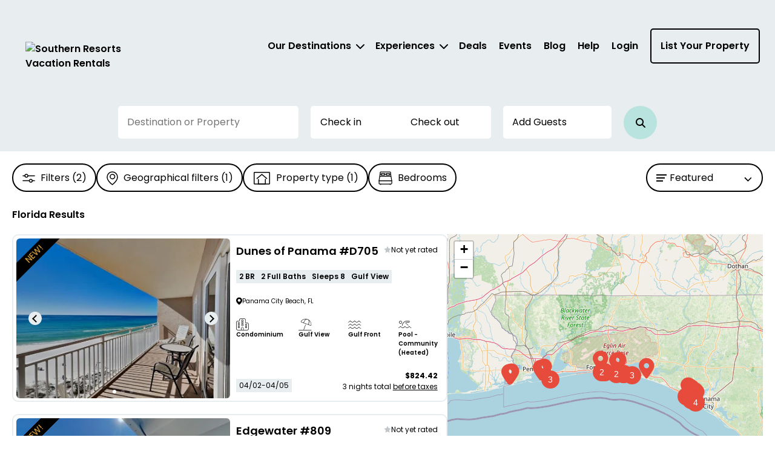

--- FILE ---
content_type: text/css
request_url: https://southernresorts.com/vue/assets/SearchSection.DszjsGRC.css
body_size: 12740
content:
.ClearDatesSlot__contentContainer--w7drxzxv{display:flex}.ClearDatesSlot__visibleContent--w7drxzxv{width:100%}.ClearDatesSlot__contentRow--w7drxzxv{display:flex}body[data-device-type=mobile] .ClearDatesSlot__contentRow--w7drxzxv>*{padding:1rem 0}@media (max-width: 37.125rem){.ClearDatesSlot__contentRow--w7drxzxv>*{padding:1rem 0}}.ClearDatesSlot__right--w7drxzxv{display:flex;margin-left:auto;text-wrap:nowrap}.ClearDatesSlot__clearDatesButton--w7drxzxv{margin-left:auto;font-weight:600;font-size:1.6rem;text-align:right;text-decoration-line:underline;color:#c0c6c9;cursor:pointer;margin:0rem 2rem 2rem 0rem}.ClearDatesSlot__clearDatesButtonEnabled--w7drxzxv{color:#000}.ClearDatesSlot__calendarDates--w7drxzxv{display:flex}body[data-device-type=mobile] .ClearDatesSlot__calendarDates--w7drxzxv{flex-direction:column}@media (max-width: 37.125rem){.ClearDatesSlot__calendarDates--w7drxzxv{flex-direction:column}}.DateRangePickerDetached__mobileWrapper--i3wd5h13{display:flex;gap:1rem}@container search-section-container (max-width: 26rem){.DateRangePickerDetached__mobileWrapper--i3wd5h13{flex-direction:column}}.DateRangePickerDetached__mobileDatePickerInput--i3wd5h13{padding:1.6rem;flex-grow:1}.DateRangePickerDetached__mobileDatePickerInput--i3wd5h13.DateRangePickerDetached__left--i3wd5h13{border-top-left-radius:5px;border-bottom-left-radius:5px}.DateRangePickerDetached__mobileDatePickerInput--i3wd5h13.DateRangePickerDetached__right--i3wd5h13{border-top-right-radius:5px;border-bottom-right-radius:5px}@container search-section-container (max-width: 26rem){.DateRangePickerDetached__mobileDatePickerInput--i3wd5h13{width:100%;border-radius:5px}}.DateRangePickerDetached__actions--i3wd5h13{display:flex;justify-content:space-between;align-items:center;position:fixed;bottom:0;left:0;width:100%;padding:1rem 2rem;box-sizing:border-box;max-width:100%;background:#fff}.DateRangePickerDetached__disabled--i3wd5h13.DateRangePickerDetached__disabled--i3wd5h13{color:#c0c6c9;cursor:not-allowed;pointer-events:none;text-decoration:none}.DateRangePickerDetached__eventsContent--i3wd5h13{display:flex;gap:.5rem}.DateRangePickerDetached__eventContentPadding--i3wd5h13{padding:0 2.5rem}.DateRangePickerDetached__eventsContentMobile--i3wd5h13{display:flex;flex-direction:column;gap:1.5rem;padding-left:.2rem}.DateRangePickerDetached__eventContainer--i3wd5h13{display:flex;align-items:center;gap:1rem;cursor:pointer;transition:opacity .2s ease}.DateRangePickerDetached__eventContainer--i3wd5h13:hover{opacity:.8}.DateRangePickerDetached__eventContainer--i3wd5h13 img{width:7.5rem;height:7.5rem;aspect-ratio:75/75;object-fit:fill}.DateRangePickerDetached__eventContainerHalfWidth--i3wd5h13{width:50%}.DateRangePickerDetached__eventContainerMobile--i3wd5h13{display:flex;align-items:center;gap:1rem;cursor:pointer;transition:opacity .2s ease}.DateRangePickerDetached__eventContainerMobile--i3wd5h13:hover{opacity:.8}.DateRangePickerDetached__eventContainerMobile--i3wd5h13 img{width:7.5rem;height:7.5rem;aspect-ratio:75/75;object-fit:fill}.DateRangePickerDetached__title--i3wd5h13{font-size:1.4rem;font-weight:600;line-height:1.5;display:flex;align-items:baseline;gap:.5rem}.DateRangePickerDetached__monthRange--i3wd5h13{font-size:1rem;font-weight:600;line-height:2.1}.DateRangePickerDetached__timeRange--i3wd5h13{font-size:1rem;font-weight:400;line-height:1.5}.DateRangePickerDetached__swiperSliderDesktop--i3wd5h13{display:grid}.DateRangePickerDetached__swiperSliderDesktop--i3wd5h13 i{color:#000}.DateRangePickerDetached__swiperSliderPadding--i3wd5h13{padding:0 2rem}.DateRangePickerDetached__buttonSizeRight--i3wd5h13{width:2.2rem;height:2.2rem;right:0;top:50%}.DateRangePickerDetached__buttonSizeLeft--i3wd5h13{width:2.2rem;height:2.2rem;left:0;top:50%}.DateRangePickerDetached__buttonSizeRight--i3wd5h13:before{width:.7rem;height:.7rem;top:.7rem;left:.5rem}.DateRangePickerDetached__buttonSizeLeft--i3wd5h13:before{width:.7rem;height:.7rem;top:.7rem;left:.8rem}.DateRangePickerDetached__swiperSliderContainer--i3wd5h13{padding:0 2.5rem 2.5rem}.DateRangePickerDetached__swiperSliderContainer--i3wd5h13 .DateRangePickerDetached__swiperPosition--i3wd5h13{position:relative}.DateRangePickerDetached__hidden--i3wd5h13{display:none}.DateRangePickerDetached__swiperSliderHover--i3wd5h13{min-height:10rem}.DateRangePickerDetached__mobileSliderContainer--i3wd5h13{max-height:35rem;overflow-y:auto;background-color:#fff;padding:1rem}.DateRangePickerDetached__paddingHoverLeft--i3wd5h13{padding-left:2.5rem}.DateRangePickerDetached__paddingHoverRight--i3wd5h13{padding-right:2.5rem}.DateRangePickerDetached__mobileCalendarContainer--i3wd5h13{height:calc(100dvh - 13rem);overflow-y:auto}[data-v-aad74304]:root{color-scheme:light only;--startIndex: 1;--overlayIndex: 2000;--filterIndex: 3000;--modalIndex: 4000;--popupIndex: 5000;--newsletterIndex: 6000;--main-banner-height: 32.5rem;--search-box-negative-margin-top: -28.5rem;--search-box-margin-top: 0}@media (min-width: 920px){[data-v-aad74304]:root{--main-banner-height: 46rem}}.vhd__datepicker__input[data-v-aad74304]{height:auto;line-height:1.5}.CalendarIcon__container--qqo1m2wm{display:flex;flex-direction:column;width:3.8rem;text-align:center;position:relative}.CalendarIcon__container--qqo1m2wm .CalendarIcon__months--qqo1m2wm{display:flex;align-items:center;justify-content:center;background-color:#f8ba45;border:1px solid black;font-weight:700;font-size:.7rem;line-height:1;text-align:center;vertical-align:middle;height:1.3rem;border-top-right-radius:2px;border-top-left-radius:2px}.CalendarIcon__container--qqo1m2wm .CalendarIcon__range--qqo1m2wm{display:flex;align-items:center;justify-content:center;background-color:#fff;height:2rem;border-bottom:1px solid black;border-left:1px solid black;border-right:1px solid black;border-bottom-right-radius:2px;border-bottom-left-radius:2px}.CalendarIcon__container--qqo1m2wm .CalendarIcon__range--qqo1m2wm .CalendarIcon__rangeText--qqo1m2wm{font-weight:600;font-size:1.1rem;line-height:1}.CalendarIcon__container--qqo1m2wm .CalendarIcon__calendarTopLine--qqo1m2wm{position:absolute;height:.4rem;width:1px;background-color:#000;border-right:1px;top:-.4rem}.CalendarIcon__container--qqo1m2wm .CalendarIcon__leftLine--qqo1m2wm{left:1rem}.CalendarIcon__container--qqo1m2wm .CalendarIcon__rightLine--qqo1m2wm{right:1rem}.DestinationsItem__container--kl1h8k46{width:30rem;max-width:30rem;border-bottom:1px solid #e0e0e0;cursor:pointer;justify-content:space-between;line-height:1.5}.DestinationsItem__item--kl1h8k46:hover{background:#00539b33}.DestinationsItem__itemName--kl1h8k46{font-size:1.6rem;font-weight:600;color:#000}.DestinationsItem__itemName--kl1h8k46 strong{color:#337ab7}.DestinationsItem__typeWrap--kl1h8k46{display:flex;gap:3px;flex-direction:column}.DestinationsItem__itemType--kl1h8k46{font-size:1rem;font-weight:600;color:#596266}.DestinationsItem__itemLocation--kl1h8k46{font-size:1rem;font-weight:400;color:#596266}.DestinationsItem__wrap--kl1h8k46{display:flex;align-items:flex-start;padding:0 .5rem}.DestinationsItem__infoWrap--kl1h8k46{flex:1;display:flex;flex-direction:column;padding:.7rem 1rem .7rem 0;gap:.5rem}.DestinationsItem__itemIconImage--kl1h8k46{display:flex;margin-left:auto;justify-content:center;align-items:center;padding-top:.7rem}.DestinationsItem__itemIconImage--kl1h8k46 img{border-radius:3px}.Destination__container--89dcvnp2{max-height:28rem;overflow-y:auto;overflow-x:hidden;scrollbar-color:black;scrollbar-width:thin;padding:1rem 1.6rem;border-radius:4px}.Destination__container--89dcvnp2::-webkit-scrollbar{width:4px}.Destination__container--89dcvnp2::-webkit-scrollbar-track{background-color:#fff;border-radius:4px}.Destination__container--89dcvnp2::-webkit-scrollbar-thumb{box-shadow:inset 0 0 6px #000000b8;border-radius:4px}@container search-section-container (max-width: 27.2rem){.Destination__destinationItem--89dcvnp2{width:100%;max-width:100%}}.SearchInfoButton__container--713hjorl{width:var(--8424a4c8);border-radius:6px;padding:.5rem 1rem;background-color:#fff}.SearchInfoButton__container--713hjorl.SearchInfoButton__homepage--713hjorl{background-color:#e8edef}.SearchInfoButton__mainInfo--713hjorl{font-size:1.6rem;font-weight:400;line-height:1.5;text-align:left}.SearchInfoButton__subInfo--713hjorl{font-size:1rem;font-weight:400;line-height:2.2;text-align:left}:root{color-scheme:light only;--startIndex: 1;--overlayIndex: 2000;--filterIndex: 3000;--modalIndex: 4000;--popupIndex: 5000;--newsletterIndex: 6000;--main-banner-height: 32.5rem;--search-box-negative-margin-top: -28.5rem;--search-box-margin-top: 0}@media (min-width: 920px){:root{--main-banner-height: 46rem}}.SearchSection__container--ncyfx7rj{display:flex;container-type:inline-size;container-name:search-section-container}.SearchSection__container--ncyfx7rj>:not(:last-child){flex:1.2;margin-right:2rem}.SearchSection__container--ncyfx7rj>:nth-child(1),.SearchSection__container--ncyfx7rj>:nth-child(2){flex:2}body[data-device-type=mobile] .SearchSection__container--ncyfx7rj{flex-direction:column}body[data-device-type=mobile] .SearchSection__container--ncyfx7rj>:first-child{margin-top:var(--search-box-margin-top)}body[data-device-type=mobile] .SearchSection__container--ncyfx7rj>:not(:last-child){flex:1;margin-right:0;margin-bottom:1rem;align-items:center}@media (max-width: 57.438rem){.SearchSection__container--ncyfx7rj{flex-direction:column}.SearchSection__container--ncyfx7rj>:first-child{margin-top:var(--search-box-margin-top)}.SearchSection__container--ncyfx7rj>:not(:last-child){flex:1;margin-right:0;margin-bottom:1rem;align-items:center}}.SearchSection__input--ncyfx7rj{background-color:#fff}.SearchSection__input--ncyfx7rj.SearchSection__homepage--ncyfx7rj{background-color:#e8edef}.SearchSection__button--ncyfx7rj{width:100%;background-color:#fff;text-align:left}.SearchSection__button--ncyfx7rj.SearchSection__homepage--ncyfx7rj{background-color:#e8edef}.SearchSection__button--ncyfx7rj.SearchSection__searchButtonMobileFullWidth--ncyfx7rj{width:100%}.SearchSection__expandButton--ncyfx7rj{display:flex;justify-content:center;align-items:center;margin-top:1rem}.SearchSection__expandButtonColor--ncyfx7rj{background-color:var(--button-color)!important;height:2.4rem;border:none;border-radius:80px;width:2.4rem;display:flex;justify-content:center;align-items:center;position:relative;z-index:2}body[data-device-type=mobile] .SearchSection__expandButtonColor--ncyfx7rj{margin-bottom:0}@media (max-width: 57.438rem){.SearchSection__expandButtonColor--ncyfx7rj{margin-bottom:0}}.SearchSection__inputSearchButton--ncyfx7rj{border-radius:50%;width:5.5rem;height:5.5rem;background-color:var(--button-color);display:flex;align-items:center;justify-content:center}body[data-device-type=mobile] .SearchSection__inputSearchButton--ncyfx7rj{margin-bottom:0}@media (max-width: 57.438rem){.SearchSection__inputSearchButton--ncyfx7rj{margin-bottom:0}}.SearchSection__searchButton--ncyfx7rj{width:5.5rem;height:5.5rem;border-radius:50%;background-color:var(--button-color);display:flex;align-items:center;justify-content:center}body[data-device-type=mobile] .SearchSection__searchButton--ncyfx7rj{border-radius:6px;width:100%;margin-bottom:0}@media (max-width: 57.438rem){.SearchSection__searchButton--ncyfx7rj{border-radius:6px;width:100%;margin-bottom:0}}.SearchSection__searchButtonText--ncyfx7rj{display:none}body[data-device-type=mobile] .SearchSection__searchButtonText--ncyfx7rj{display:inline-flex;align-items:center;margin-left:2rem;height:5.5rem}@media (max-width: 57.438rem){.SearchSection__searchButtonText--ncyfx7rj{display:inline-flex;align-items:center;margin-left:2rem;height:5.5rem}}.SearchSection__inputButton--ncyfx7rj{display:flex;justify-content:space-between;gap:1rem}.SearchSection__expandButtonColor--ncyfx7rj:before{content:"";position:absolute;top:-.5rem;left:-.5rem;right:-.5rem;bottom:-.5rem}.SearchSection__hide--ncyfx7rj{display:none}.SearchSection__fontSize16--ncyfx7rj{font-size:1.6rem}.SearchSection__actions--ncyfx7rj{display:flex;justify-content:space-between;align-items:center;width:100%}.SearchSection__buttonsWrapper--ncyfx7rj{display:flex;position:fixed;bottom:0;left:0;right:0;justify-content:space-between;align-items:center;height:10rem;border-top:3px solid #000;background-color:#fff;padding:0rem 2rem}.SearchSection__clearAllButton--ncyfx7rj.SearchSection__clearAllButton--ncyfx7rj{font-size:1.6rem;font-style:normal;font-weight:600;line-height:normal;text-decoration-line:underline}[data-v-6304673d]:root{color-scheme:light only;--startIndex: 1;--overlayIndex: 2000;--filterIndex: 3000;--modalIndex: 4000;--popupIndex: 5000;--newsletterIndex: 6000;--main-banner-height: 32.5rem;--search-box-negative-margin-top: -28.5rem;--search-box-margin-top: 0}@media (min-width: 920px){[data-v-6304673d]:root{--main-banner-height: 46rem}}.date-picker-white[data-v-6304673d] .vhd__datepicker__input{background-color:#fff}


--- FILE ---
content_type: text/css
request_url: https://southernresorts.com/vue/assets/MapSearch.yaHCrCrl.css
body_size: 2878
content:
.MapItem__container--ju54skr4{padding:1.5rem}.MapItem__container--ju54skr4 .MapItem__unitInfoContainer--ju54skr4{display:inline-block;margin-top:.5rem;width:100%;color:inherit}.MapItem__container--ju54skr4 .MapItem__unitInfoContainer--ju54skr4:hover,.MapItem__container--ju54skr4 .MapItem__unitInfoContainer--ju54skr4:focus{text-decoration:none;color:inherit;opacity:.85}body[data-device-type=mobile] .MapItem__container--ju54skr4 .MapItem__unitInfoContainer--ju54skr4{width:100%;padding:0}@media (max-width: 75rem){.MapItem__container--ju54skr4 .MapItem__unitInfoContainer--ju54skr4{width:100%;padding:0}}.MapItem__carouselContainer--ju54skr4{overflow:hidden;position:relative}.MapItem__images--ju54skr4{width:100%;border-radius:6px;aspect-ratio:386/204;object-fit:cover;object-position:center}.MapItem__header--ju54skr4{display:flex;justify-content:space-between}.MapItem__headerTitle--ju54skr4{font-family:Poppins;font-size:1.8rem;font-weight:600;line-height:1.2;letter-spacing:0em}.MapItem__review--ju54skr4{display:flex;align-items:center;gap:5px;font-size:1.2rem;font-weight:400;line-height:1.25;letter-spacing:0em}.MapItem__attributes--ju54skr4{display:flex;gap:5px;margin-top:1rem;flex-wrap:wrap}.MapItem__location--ju54skr4{margin-top:1rem}.MapItem__ribbonNew--ju54skr4{color:#fabb45;transform:rotate(-45deg);background:#000;position:absolute;width:12rem;height:2.2rem;left:-3rem;top:1.5rem;text-align:center;font-size:1.4rem;padding:0rem;display:flex;align-items:center;justify-content:center}.MapItem__btnPrev--ju54skr4{position:absolute;left:5px;transform:translateY(-50%);border:none;color:#000;cursor:pointer;padding:1rem;width:24px;height:24px;display:flex;align-items:center;justify-content:center;border-radius:50px;background:#e8edef;z-index:1}.MapItem__btnNext--ju54skr4{position:absolute;right:5px;transform:translateY(-50%);border:none;color:#000;cursor:pointer;padding:1rem;width:24px;height:24px;display:flex;align-items:center;justify-content:center;border-radius:50px;background:#e8edef;z-index:1}.MapItem__arrow--ju54skr4{font-size:2rem}.MapItem__imgContainer--ju54skr4{position:relative;display:flex;align-items:center}.MapItem__imgContainer--ju54skr4 img{max-width:100%}.MapItem__images--ju54skr4{position:relative;width:100%;overflow:hidden}.MapItem__rating--ju54skr4{white-space:nowrap}:root{color-scheme:light only;--startIndex: 1;--overlayIndex: 2000;--filterIndex: 3000;--modalIndex: 4000;--popupIndex: 5000;--newsletterIndex: 6000;--main-banner-height: 32.5rem;--search-box-negative-margin-top: -28.5rem;--search-box-margin-top: 0}@media (min-width: 920px){:root{--main-banner-height: 46rem}}.MapSearch__messageOverlay--kgex5qf2{position:absolute;top:0;right:0;bottom:0;left:0;z-index:1000;background-color:#0006;display:flex;align-items:center;justify-content:center;font-size:2rem;padding:4rem;text-align:center}.MapSearch__messageOverlay--kgex5qf2>div{color:#fff}@media (min-width: 48.063rem){body[data-device-type=desktop] .MapSearch__container--kgex5qf2{position:sticky;top:0}}


--- FILE ---
content_type: text/javascript
request_url: https://southernresorts.com/vue/js/SkeletonContent.DyRwR5Jz.js
body_size: 2058
content:
import{d as s,o as n,c as o,n as t,a as i,$ as r,y as l,F as d,B as p}from"./app.BC_DXeMe.js";import{_ as m}from"./_plugin-vue_export-helper.DlAUqK2U.js";const g=s({__name:"SkeletonContent",props:{items:{default:()=>[]},showImage:{type:Boolean,default:!1},borderRadius:{default:"10px"},padding:{default:"5px"},imageBorderRadius:{default:"6px"},direction:{default:"landscape"},showBorder:{type:Boolean,default:!1},imageHeight:{default:"200px"},itemsGap:{default:"10px"}},setup(B){return(e,w)=>(n(),o("div",{style:r({"border-radius":e.borderRadius,padding:e.padding,gap:e.itemsGap}),class:t({[e.$style.border]:e.showBorder,[e.$style.containerLandscape]:e.direction=="landscape",[e.$style.containerPortrait]:e.direction=="portrait"})},[e.showImage?(n(),o("div",{key:0,class:t({[e.$style.imagePortraitContainer]:e.direction=="portrait",[e.$style.imageLandscapeContainer]:e.direction=="landscape",[e.$style.fullWidth]:!e.showImage})},[i("div",{class:t(e.$style.image),style:r({"border-radius":e.imageBorderRadius,height:e.imageHeight})},null,6)],2)):l("",!0),i("div",{style:r({gap:e.itemsGap}),class:t({[e.$style.itemsPortraitContainer]:e.direction=="portrait",[e.$style.itemsLandscapeContainer]:e.direction=="landscape",[e.$style.fullWidth]:!e.showImage})},[(n(!0),o(d,null,p(e.items,a=>(n(),o("div",{key:a.id,class:t(e.$style.placeholder),style:r({height:a.height,width:a.width,"border-radius":a.borderRadius})},null,6))),128))],6)],6))}}),c="SkeletonContent__containerLandscape--xbeitrgo",u="SkeletonContent__containerPortrait--xbeitrgo",C="SkeletonContent__border--xbeitrgo",h="SkeletonContent__placeholder--xbeitrgo",f="SkeletonContent__imageLandscapeContainer--xbeitrgo",y="SkeletonContent__itemsLandscapeContainer--xbeitrgo",b="SkeletonContent__imagePortraitContainer--xbeitrgo",k="SkeletonContent__itemsPortraitContainer--xbeitrgo",S="SkeletonContent__image--xbeitrgo",L="SkeletonContent__fullWidth--xbeitrgo",$={containerLandscape:c,containerPortrait:u,border:C,placeholder:h,imageLandscapeContainer:f,itemsLandscapeContainer:y,imagePortraitContainer:b,itemsPortraitContainer:k,image:S,fullWidth:L},P={$style:$},R=m(g,[["__cssModules",P],["__file","SkeletonContent.vue"]]);export{R as default};


--- FILE ---
content_type: application/javascript
request_url: https://edge.fullstory.com/s/fs.js
body_size: 79486
content:
//!This code is part of the Services provided by FullStory, Inc. For license information, please refer to https://www.fullstory.com/legal/terms-and-conditions/
//!Portions of this code are licensed under the following license:
//!  For license information please see fs.js.LEGAL.txt 
"use strict";!function(){var t=function(i,n){return(t=Object.setPrototypeOf||{__proto__:[]}instanceof Array&&function(t,i){t.__proto__=i}||function(t,i){for(var n in i)Object.prototype.hasOwnProperty.call(i,n)&&(t[n]=i[n])})(i,n)};function i(i,n){if("function"!=typeof n&&null!==n)throw new TypeError("Class extends value "+String(n)+" is not a constructor or null");function r(){this.constructor=i}t(i,n),i.prototype=null===n?Object.create(n):(r.prototype=n.prototype,new r)}var n=function(){return n=Object.assign||function(t){for(var i,n=1,r=arguments.length;n<r;n++)for(var e in i=arguments[n])Object.prototype.hasOwnProperty.call(i,e)&&(t[e]=i[e]);return t},n.apply(this,arguments)};function r(t,i,n,r){return new(n||(n=Promise))(function(e,s){function o(t){try{a(r.next(t))}catch(t){s(t)}}function u(t){try{a(r["throw"](t))}catch(t){s(t)}}function a(t){var i;t.done?e(t.value):(i=t.value,i instanceof n?i:new n(function(t){t(i)})).then(o,u)}a((r=r.apply(t,i||[])).next())})}function e(t,i){var n,r,e,s,o={label:0,sent:function(){if(1&e[0])throw e[1];return e[1]},trys:[],ops:[]};return s={next:u(0),"throw":u(1),"return":u(2)},"function"==typeof Symbol&&(s[Symbol.iterator]=function(){return this}),s;function u(u){return function(a){return function(u){if(n)throw new TypeError("Generator is already executing.");for(;s&&(s=0,u[0]&&(o=0)),o;)try{if(n=1,r&&(e=2&u[0]?r["return"]:u[0]?r["throw"]||((e=r["return"])&&e.call(r),0):r.next)&&!(e=e.call(r,u[1])).done)return e;switch(r=0,e&&(u=[2&u[0],e.value]),u[0]){case 0:case 1:e=u;break;case 4:return o.label++,{value:u[1],done:!1};case 5:o.label++,r=u[1],u=[0];continue;case 7:u=o.ops.pop(),o.trys.pop();continue;default:if(!((e=(e=o.trys).length>0&&e[e.length-1])||6!==u[0]&&2!==u[0])){o=0;continue}if(3===u[0]&&(!e||u[1]>e[0]&&u[1]<e[3])){o.label=u[1];break}if(6===u[0]&&o.label<e[1]){o.label=e[1],e=u;break}if(e&&o.label<e[2]){o.label=e[2],o.ops.push(u);break}e[2]&&o.ops.pop(),o.trys.pop();continue}u=i.call(t,o)}catch(t){u=[6,t],r=0}finally{n=e=0}if(5&u[0])throw u[1];return{value:u[0]?u[1]:void 0,done:!0}}([u,a])}}}function s(t,i,n){if(n||2===arguments.length)for(var r,e=0,s=i.length;e<s;e++)!r&&e in i||(r||(r=Array.prototype.slice.call(i,0,e)),r[e]=i[e]);return t.concat(r||Array.prototype.slice.call(i))}function o(t){}function u(t){var i={};try{for(var n=t.cookie.split(";"),r=0;r<n.length;r++){var e=n[r].replace(/^\s+|\s+$/g,"").split("=");i[e[0]]||(i[e[0]]=e[1])}}catch(t){"Exception trying to parse cookies: ".concat(t)}return i}function a(t,i){return function(){for(var n=[],r=0;r<arguments.length;r++)n[r]=arguments[r];try{return t.apply(this,n)}catch(t){try{i&&i(t)}catch(t){}}}}var h=function(){},c=1,f=9,v=4;function l(t){try{var i=function(t){var i,n=null!==(i=t.ownerDocument)&&void 0!==i?i:t;return n.nodeType===f?n:document}(t),n=i.createTreeWalker(i,NodeFilter.SHOW_ALL,null,!1);return n.currentNode=t,n}catch(t){return}}function d(t,i){var n=l(t);if(n)for(var r=n.firstChild();r;)i(r),r=n.nextSibling()}function p(t,i){var n=l(t);if(n)for(var r=n.lastChild();r;)i(r),r=n.previousSibling()}function g(t){var i=l(t);return i?i.nextSibling():null}function w(t){var i=l(t);return i?i.previousSibling():null}function m(t){var i=l(t);return i?i.parentNode():null}function y(t){var i=l(t);return i?i.firstChild():null}function b(t){return!!y(t)}function S(t,i){return t.arrayIsArray(i)}function k(t,i){for(var n=0,r=t;n<r.length;n++)if(i(r[n]))return!0;return!1}function _(t){return"function"==typeof t}function A(t){var i=parseInt(null!=t?t:"",10);return isNaN(i)?void 0:i}function I(t){return null!==t&&"object"==typeof t}function E(t,i){return I(i)&&!S(t,i)&&i.constructor!==Date}function C(t){if(null!=t){var i=T(t)?t:new Date(t);try{return i.toISOString()}catch(i){if("string"==typeof t)return t}}return null}function T(t){return null!=t&&t.constructor===Date}function x(t){return"string"==typeof t}function P(t,i){return 0==t.lastIndexOf(i,0)}function R(t,i,n){for(var r in i)t.objectHasOwnProp(i,r)&&n(i[r],r,i)}function K(t){for(var i in t)if(Object.prototype.hasOwnProperty.call(t,i))return t[i]}function M(t,i){var n=0;for(var r in t)if(Object.prototype.hasOwnProperty.call(t,r)&&++n>i)return!1;return n==i}function j(t,i){var n=0;for(var r in t)if(Object.prototype.hasOwnProperty.call(t,r)&&++n>i)return!0;return!1}function O(t){return function(){for(var i,n,r=this,e=[],s=0;s<arguments.length;s++)e[s]=arguments[s];return"function"==typeof(null===(n=null===(i=window.Zone)||void 0===i?void 0:i.root)||void 0===n?void 0:n.run)?window.Zone.root.run(function(){return t.apply(r,e)}):t.apply(this,e)}}function N(t,i,n){if(void 0===n&&(n=O),!t)return h;var r=n(t);return a(i?r.bind(i):r,function(t){"Unexpected error: ".concat(t)})}function L(t){var i=t.doctype;if(!i)return"";var n="<!DOCTYPE ";return n+=i.name,i.publicId&&(n+=" PUBLIC \"".concat(i.publicId,"\"")),i.systemId&&(n+=" \"".concat(i.systemId,"\"")),"".concat(n,">")}function U(t,i){return t.jsonParse(i)}function F(t,i,n){return H(null==t?void 0:t.prototype,i,n)}function H(t,i,r){if(!t)return function(){};var e=Object.getOwnPropertyDescriptor(t,i);if(!e||!e.set)return function(){};var s=e.set,o=N(r),u=!0;function a(t){s.call(this,t),u&&o(this,t)}return Object.defineProperty(t,i,n(n({},e),{set:a})),function(){u=!1;var r=Object.getOwnPropertyDescriptor(t,i);r&&a===r.set&&Object.defineProperty(t,i,n(n({},r),{set:s}))}}function D(t,i){var n=i.navigator.languages;return n&&S(t,n)?n.join(","):i.navigator.userLanguage||i.navigator.language}function B(t){if(!t)return!1;var i=t.isConnected;return"boolean"==typeof i?i:function(t){for(var i=t,n=void 0;i;i=n)if(!(n=m(i)))return i;return t}(t).nodeType===f}function W(t,i){void 0===t&&(t=[]),void 0===i&&(i=0);for(var n="",r=0,e=t;r<e.length;r++){var s=e[r];n+="/".concat(s)}return"".concat(n,"/").concat(i)}var z=["","0","1","-1","true","false","n/a","nan","undefined","null","nil","the_id_that_you_use_in_your_app_for_this_user"],q=["811c9dc5","350ca8af","340ca71c","14cd0a2b","4db211e5","0b069958","3613e041","2f8f13ba","9b61ad43","77074ba4","0da3f8ec","1c750511"];function V(t){var i=function(){return t.dateNow()};return"number"!=typeof i()&&(i=function(){return t.dateGetTime(new Date)}),i}var $,G=function(t){function i(){return!!(null==t?void 0:t.now)}return{supportsPerformanceNow:i,getTimeOrigin:function(n){var r;if(i()&&t){var e=t.now();if("number"==typeof e&&isFinite(e)&&!(e<=0)){var s=t.timeOrigin;if("number"!=typeof s){var o=V(n)()-t.now(),u=null===(r=t.timing)||void 0===r?void 0:r.navigationStart;s=u?n.mathMin(o,u):o}var a=n.mathFloor(s);if("number"==typeof a&&isFinite(a)&&!(a<=0))return a}}}}}(self.performance);function Q(t){return $||($=function(t){var i,n=V(t),r=null!==(i=function(t){return G.getTimeOrigin(t)}(t))&&void 0!==i?i:n();return{now:n,timeOrigin:r,msSinceDocumentStart:function(){return n()-r}}}(t)),$}function X(t){return Q(t).now()}function J(t){return Q(t).msSinceDocumentStart()}var Z,Y,tt,it,nt,rt,et,st,ot,ut,at,ht,ct=function(t){return t.mathFloor(X(t)/1e3)},ft=function(t){return ct(t)+31536e3};function vt(t,i){if(!i)return null;var n,r=i.split("#");if(r.length<3)return null;for(var e=2;e<r.length;e++){var s=r[e];if(s.indexOf("/")>=0){var o=s.split("/"),u=o[0],a=o[1];r[e]=u,n=a;break}}var h=function(t,i){var n=parseInt(null!=i?i:"",10),r=ct(t),e=ft(t)+86400;return isNaN(n)?e:n<=r?void 0:n>e?e:n}(t,n);if(!h)return null;r[0];var c=r[1],f=r[2],v=r[3],l="";v&&(l=decodeURIComponent(v),(z.indexOf(l)>=0||q.indexOf(l)>=0)&&("Ignoring invalid app key \"".concat(l,"\" from cookie."),l=""));var d=(null!=f?f:"").split(":"),p=d[0],g=d[1],w=d[2];return d[3],{appKeyHash:l,expirationAbsTimeSeconds:h,userId:p,orgId:c,pageCount:A(d[4]),sessionId:null!=g?g:"",sessionStartTime:A(w)}}(Y=Z||(Z={}))[2]=2,Y[3]=3,Y[4]=4,Y[6]=6,Y[8]=8,Y[9]=9,Y[10]=10,Y[11]=11,Y[12]=12,Y[13]=13,Y[16]=16,Y[17]=17,Y[18]=18,Y[19]=19,Y[20]=20,Y[21]=21,Y[22]=22,Y[23]=23,Y[24]=24,Y[25]=25,Y[32]=32,Y[33]=33,Y[34]=34,Y[35]=35,Y[36]=36,Y[37]=37,Y[38]=38,Y[39]=39,Y[40]=40,Y[41]=41,Y[42]=42,Y[43]=43,Y[48]=48,Y[49]=49,Y[50]=50,Y[51]=51,Y[52]=52,Y[53]=53,Y[54]=54,Y[56]=56,Y[57]=57,Y[58]=58,Y[59]=59,Y[60]=60,Y[61]=61,Y[62]=62,Y[63]=63,Y[64]=64,Y[65]=65,Y[66]=66,Y[67]=67,Y[68]=68,Y[69]=69,Y[70]=70,Y[71]=71,Y[72]=72,Y[73]=73,Y[74]=74,Y[75]=75,Y[77]=77,Y[78]=78,Y[79]=79,Y[80]=80,Y[81]=81,Y[82]=82,Y[83]=83,Y[84]=84,Y[85]=85,Y[86]=86,Y[87]=87,Y[88]=88,Y[89]=89,Y[90]=90,Y[91]=91,Y[92]=92,Y[93]=93,Y[94]=94,Y[95]=95,Y[96]=96,Y[97]=97,Y[98]=98,Y[99]=99,Y[100]=100,Y[101]=101,Y[102]=102,Y[103]=103,Y[104]=104,Y[105]=105,Y[106]=106,Y[109]=109,Y[110]=110,Y[111]=111,Y[112]=112,Y[113]=113,Y[114]=114,Y[115]=115,Y[116]=116,Y[2e3]=2e3,Y[2001]=2001,Y[2002]=2002,Y[2003]=2003,Y[8193]=8193,Y[8195]=8195,Y[8196]=8196,Y[8197]=8197,Y[8198]=8198,Y[8199]=8199,(it=tt||(tt={}))[0]=0,it[1]=1,it[2]=2,(rt=nt||(nt={}))[0]=0,rt[1]=1,(st=et||(et={}))[0]=0,st[1]=1,(ut=ot||(ot={}))[0]=0,ut[1]=1,ut[2]=2,ut[3]=3,ut[4]=4,ut[5]=5,(ht=at||(at={}))[0]=0,ht[1]=1,ht[2]=2,ht[3]=3,ht[4]=4,ht[5]=5,ht[6]=6,ht[7]=7,ht[8]=8,ht[9]=9,ht[10]=10;var lt,dt,pt,gt,wt,mt,yt,bt,St,kt,_t,At,It,Et,Ct,Tt,xt,Pt,Rt,Kt,Mt,jt,Ot,Nt,Lt,Ut,Ft,Ht,Dt,Bt,Wt,zt,qt,Vt,$t,Gt,Qt,Xt,Jt,Zt,Yt,ti,ii,ni,ri,ei,si,oi,ui,ai,hi=["print","alert","confirm"];(dt=lt||(lt={}))[dt.Unset=0]="Unset",dt[dt.Entering=1]="Entering",dt[dt.Restored=2]="Restored",(gt=pt||(pt={}))[gt.Index=1]="Index",gt[gt.Cached=2]="Cached",(mt=wt||(wt={})).GrantConsent=!0,mt.RevokeConsent=!1,(bt=yt||(yt={}))[0]=0,bt[1]=1,(kt=St||(St={}))[0]=0,kt[1]=1,kt[2]=2,kt[3]=3,kt[4]=4,kt[5]=5,kt[6]=6,kt[7]=7,kt[8]=8,(At=_t||(_t={}))[0]=0,At[1]=1,At[2]=2,(Et=It||(It={}))[0]=0,Et[1]=1,Et[2]=2,Et[3]=3,Et[4]=4,(Tt=Ct||(Ct={}))[0]=0,Tt[1]=1,Tt[2]=2,Tt[3]=3,Tt[4]=4,Tt[5]=5,Tt[6]=6,Tt[7]=7,Tt[8]=8,Tt[9]=9,Tt[10]=10,Tt[11]=11,Tt[12]=12,Tt[13]=13,Tt[14]=14,Tt[15]=15,(Pt=xt||(xt={})).Timing=["navigationStart","unloadEventStart","unloadEventEnd","redirectStart","redirectEnd","fetchStart","domainLookupStart","domainLookupEnd","connectStart","connectEnd","secureConnectionStart","requestStart","responseStart","responseEnd","domLoading","domInteractive","domContentLoadedEventStart","domContentLoadedEventEnd","domComplete","loadEventStart","loadEventEnd"],Pt.Navigation=["name","startTime","duration","initiatorType","redirectStart","redirectEnd","fetchStart","domainLookupStart","domainLookupEnd","connectStart","connectEnd","secureConnectionStart","requestStart","responseStart","responseEnd","unloadEventStart","unloadEventEnd","domInteractive","domContentLoadedEventStart","domContentLoadedEventEnd","domComplete","loadEventStart","loadEventEnd","type","redirectCount","decodedBodySize","encodedBodySize","transferSize","activationStart"],Pt.Resource=["name","startTime","duration","initiatorType","redirectStart","redirectEnd","fetchStart","domainLookupStart","domainLookupEnd","connectStart","connectEnd","secureConnectionStart","requestStart","responseStart","responseEnd","decodedBodySize","encodedBodySize","transferSize"],Pt.Measure=["name","startTime","duration"],Pt.LongAnimationFrame=["name","startTime","duration","renderStart","styleAndLayoutStart","blockingDuration","firstUIEventTimestamp"],Pt.ScriptTiming=["name","startTime","duration","invokerType","invoker","executionStart","sourceURL","sourceFunctionName","sourceCharPosition","pauseDuration","forcedStyleAndLayoutDuration","windowAttribution"],Pt.Memory=["jsHeapSizeLimit","totalJSHeapSize","usedJSHeapSize"],Pt.TimeOrigin=["timeOrigin"],Pt.LayoutShift=["startTime","value","hadRecentInput"],Pt.FirstInput=["name","startTime","duration","processingStart"],Pt.EventTiming=["name","startTime","duration","processingStart","processingEnd","interactionId","target"],Pt.LargestContentfulPaint=["name","startTime","duration","renderTime","loadTime","size","element"],Pt.EventTimingCount=["interactionCount"],(Kt=Rt||(Rt={}))[0]=0,Kt[1]=1,Kt[2]=2,Kt[3]=3,Kt[4]=4,Kt[5]=5,Kt[7]=7,Kt[8]=8,Kt[9]=9,Kt[10]=10,Kt[11]=11,Kt[12]=12,Kt[13]=13,Kt[14]=14,Kt[15]=15,Kt[16]=16,Kt[17]=17,(jt=Mt||(Mt={}))[1]=1,jt[2]=2,(Nt=Ot||(Ot={}))[0]=0,Nt[1]=1,(Ut=Lt||(Lt={})).Document="document",Ut.Event="evt",Ut.Page="page",Ut.User="user",(Ht=Ft||(Ft={})).FsId="fsidentity",Ht.NewUid="newuid",(Bt=Dt||(Dt={}))[0]=0,Bt[1]=1,Bt[2]=2,(zt=Wt||(Wt={}))[0]=0,zt[1]=1,zt[2]=2,(Vt=qt||(qt={}))[0]=0,Vt[1]=1,Vt[2]=2,Vt[3]=3,(Gt=$t||($t={}))[0]=0,Gt[1]=1,(Xt=Qt||(Qt={}))[0]=0,Xt[1]=1,Xt[2]=2,(Zt=Jt||(Jt={}))[1]=1,Zt[2]=2,Zt[3]=3,Zt[4]=4,Zt[5]=5,Zt[6]=6,Zt[7]=7,Zt[8]=8,Zt[9]=9,Zt[10]=10,Zt[11]=11,Zt[12]=12,Zt[13]=13,Zt[14]=14,Zt[15]=15,Zt[16]=16,Zt[17]=17,(ti=Yt||(Yt={}))[0]=0,ti[1]=1,ti[2]=2,ti[3]=3,ti[4]=4,ti[5]=5,ti[6]=6,(ni=ii||(ii={}))[0]=0,ni[1]=1,(ei=ri||(ri={}))[ei.Page=1]="Page",ei[ei.Bundle=2]="Bundle",ei[ei.Settings=8]="Settings",(oi=si||(si={}))[oi.Error=3]="Error",oi[oi.Page=4]="Page",oi[oi.Bundle=5]="Bundle",oi[oi.Settings=9]="Settings",(ai=ui||(ui={})).MaxPerfMarksPerPage=16384,ai[1024]=1024,ai[2048]=2048,ai[250]=250,ai[142]=142,ai[5e3]=5e3,ai.HeartbeatIntervalMS=256200,ai.PageInactivityTimeout=18e5,ai.BackoffMax=3e5,ai.ScrollSampleInterval=50,ai.SyntheticClickTimeout=ai.ScrollSampleInterval+5,ai[4e3]=4e3,ai.MaxAjaxPayloadLength=16384,ai.DefaultOrgSettings={MaxPerfMarksPerPage:ai.MaxPerfMarksPerPage,MaxConsoleLogPerPage:1024,MaxAjaxPayloadLength:ai.MaxAjaxPayloadLength,MaxUrlLength:2048,RecordPerformanceResourceImg:!0,RecordPerformanceResourceTiming:!0,HttpRequestHeadersAllowlist:[],HttpResponseHeadersAllowlist:[],UrlPrivacyConfig:[{Exclude:{Hash:[{Expression:"#.*"}],QueryParam:[{Expression:"(=)(.*)"}]}}],AttributeBlocklist:[{Target:0,Tag:"*",Name:"",Type:1,Action:0}]},ai.DefaultStatsSettings={MaxPayloadLength:8192,MaxEventTypeLength:1024},ai.BlockedFieldValue="__fs__redacted",ai.DefaultRecDisabledMessage="Capture disabled. Turn on debug mode for more information.",ai.ShutdownMessage="Shutdown called.",ai.TextPlain="text/plain";var ci,fi,vi,li,di,pi,gi,wi,mi,yi,bi="_fs_trust_event",Si="__fs",ki="data-fs-namespace",_i="gzip",Ai="identity";(fi=ci||(ci={}))[fi.Inactive=1]="Inactive",fi[fi.Pending=2]="Pending",fi[fi.ShouldFlush=3]="ShouldFlush",(li=vi||(vi={}))[li.Shutdown=1]="Shutdown",li[li.Starting=2]="Starting",li[li.Started=3]="Started",li[li.Fatal=4]="Fatal",(pi=di||(di={}))[0]=0,pi[1]=1,(wi=gi||(gi={}))[wi.Disabled=0]="Disabled",wi[wi.CaptureCanvasOps=1]="CaptureCanvasOps",wi[wi.ScreenshotCanvas=2]="ScreenshotCanvas",(yi=mi||(mi={})).EndPreviewMode="EndPreviewMode",yi.EvtBundle="EvtBundle",yi.GreetFrame="GreetFrame",yi.InitFrameMobile="InitFrameMobile",yi.RequestFrameId="RequestFrameId",yi.RestartFrame="RestartFrame",yi.SetConsent="SetConsent",yi.SetFrameId="SetFrameId",yi.ShutdownFrame="ShutdownFrame",yi.Unknown="Unknown";var Ii,Ei,Ci="_fs_dwell_passed",Ti="__wayfinder",xi="__wayfinder_style_v1";(Ei=Ii||(Ii={}))[Ei.LoadEvent=0]="LoadEvent",Ei[Ei.MessageEvent=1]="MessageEvent",Ei[Ei.UnloadEvent=2]="UnloadEvent",Ei[Ei.ApiEvent=3]="ApiEvent",Ei[Ei.AllowlistCheck=4]="AllowlistCheck";var Pi,Ri,Ki,Mi,ji="_fs_loaded",Oi="_fs_namespace",Ni="FS";function Li(t){return t[Oi]||Ni}function Ui(t){var i,n=t.document;return null!==(i=n.currentScript)&&void 0!==i?i:n._fs_currentScript}function Fi(t,i){return void 0===i&&(i=Li(t)),t[i]}function Hi(t){return"localhost"==t||"127.0.0.1"==t}(Ri=Pi||(Pi={})).Consent="consent",Ri.Log="log",Ri.Record="rec",(Mi=Ki||(Ki={})).Event="event",Mi.Page="page",Mi.Vars="setVars",Mi.User="user";var Di=/^([^.]+\.)*(fullstory|onfire).[^.]+(\/|$)/;function Bi(t){return qi(t,"rs","rs-2")}function Wi(t){return qi(t,"edge")}var zi=["rs","rs-2","edge","www","app"];function qi(t){for(var i=[],n=1;n<arguments.length;n++)i[n-1]=arguments[n];if(!t)return t;if(!Di.test(t))return t;if(i.some(function(i){return 0===t.lastIndexOf("".concat(i,"."),0)}))return t;for(var r=i[0],e=0,s=zi;e<s.length;e++){var o=s[e];if(0===t.lastIndexOf("".concat(o,"."),0))return"".concat(r,".").concat(t.slice("".concat(o,".").length))}return"".concat(r,".").concat(t)}function Vi(t){return Di.test(t)}function $i(t,i){return i in t&&"function"==typeof t[i]}function Gi(t){return t()}function Qi(t,i,n){void 0===n&&(n="string");var r=t[i];if(typeof r===n)return r}function Xi(t){return Qi(t,"_fs_script")||jn(Kn(t))}function Ji(t){var i;return null!==(i=Qi(t,"_fs_rec_settings_host"))&&void 0!==i?i:Wi(Kn(t))}function Zi(t){return Qi(t,"_fs_rec_host")||Bi(Kn(t))}function Yi(t){return Qi(t,"_fs_app_host")||Mn(Kn(t))}function tn(t){return Qi(t,"_fs_ext_org")||Qi(t,"_fs_org")}function nn(t){var i=Qi(t,"_fs_capture_on_startup","boolean"),n=Qi(t,"_fs_capture_on_start","boolean");return void 0===i?void 0===n||!n:i}function rn(t){return Qi(t,"_fs_asset_map_id")}function en(t){return Qi(t,"_fs_cookie_domain")}function sn(t){return Qi(t,"_fs_ready","function")}function on(t){return!!Qi(t,"_fs_run_in_iframe","boolean")}function un(t){return!!Qi(t,"_fs_is_outer_script","boolean")}function an(t){return Qi(t,"_fs_replay_flags")}function hn(t){return Qi(t,"_fs_transport","object")}function cn(t){return Qi(t,"_fs_pagestart","function")}function fn(t){return!!Qi(t,"_fs_use_socket","boolean")}function vn(t){return!!Qi(t,"_fs_use_mock_protocol","boolean")}function ln(t){return!!Qi(t,"_fs_use_polyfilled_apis","boolean")}function dn(t){return!!Qi(t,"_fs_force_local_resources","boolean")}function pn(t){return Qi(t,"_fs_request","function")}function gn(t){return Qi(t,"_fs_beacon","function")}function wn(t){return Qi(t,"_fs_settings","object")}function mn(t){return Qi(t,"_fs_clientstore","object")}function yn(t){return Qi(t,"_fs_identitystore","object")}function bn(t){return Qi(t,"_fs_multistorage","object")}function Sn(t){return Qi(t,"_fs_is_wayfinder","boolean")}function kn(t){return Qi(t,"_fs_disable_resume","boolean")}function _n(t){return!!Qi(t,"_fs_skip_iframe_injection","boolean")}function An(t){return!!Qi(t,"_fs_clean_value_getter","boolean")}function In(t){return Qi(t,"_fs_network_budget","number")}function En(t){var i,n=t._fs_prehooks;if((i=n)instanceof WeakMap||i&&$i(i,"get")&&$i(i,"set")&&$i(i,"has")&&$i(i,"delete"))return n}function Cn(t){return Qi(t,"_fs_delay_on_interaction","boolean")}function Tn(t,i){var n=Fi(t,i);if(!n)return[];var r=n.q;return r?(delete n.q,r):[]}function xn(t,i,n){var r=Fi(t,n);if(r){var e=r.q;e||(e=r.q=[]),e.push(i)}}function Pn(t,i){var n=Fi(t,i);return(null==n?void 0:n._v)||"unknown"}function Rn(t,i){var n,r=Fi(t,i);return null!==(n=null==r?void 0:r._native)&&void 0!==n&&n}function Kn(t){return function(t,i){var n=t;if(n){if(!i||!Vi(n))return n;var r="";return 0===n.indexOf("www.")&&(n=n.slice(4),r="www."),0===n.indexOf("".concat(i,"."))&&(n=n.slice("".concat(i,".").length)),"".concat(r).concat(i,".").concat(n)}}(Qi(t,"_fs_ext_host")||Qi(t,"_fs_host"),function(t){return function(t){var i,n=null!==(i=null==t?void 0:t.split("-"))&&void 0!==i?i:[];if(!(n.length<3)){var r=n[0],e=n[n.length-1];if(!("na1"===e||r.length>1))return e}}(tn(t))}(t))}function Mn(t){return t?Hi(function(t){var i=t,n=i.indexOf(":");return n>=0&&(i=i.slice(0,n)),i}(t))?t:0==t.indexOf("www.")?"app.".concat(t.slice(4)):"app.".concat(t):t}function jn(t){var i=Wi(t);if(i)return"".concat(i,"/s/fs.js")}function On(t,i,n){return t(i,n)}function Nn(t){return function(i,n){if("function"==typeof t.navigator.sendBeacon)try{return t.navigator.sendBeacon(i,n.data)}catch(t){}return!1}}function Ln(t){var i="Internal error: unable to determine what JSON error was";try{i=(i="".concat(t)).replace(/[^a-zA-Z0-9.:!, ]/g,"_")}catch(t){}return"\"".concat(i,"\"")}function Un(t,i,n){function r(i,n){var r=0;try{t(i,function(t,i){if(r++>n)throw"break";if("object"==typeof i)return i})}catch(t){return"break"!=t}return!1}var e=function(t,i,n){return void 0===n&&(n="..."),t.length<=i?t:t.length<=n.length||i<=n.length?t.substring(0,i):t.substring(0,i-n.length)+n};function s(r,o,u,a){if(o<1)return 0;var h=function(t){switch(!0){case function(t){return!(!t||t.constructor!=Date)}(t):return i=t,isNaN(i)?"Invalid Date":i.toUTCString();case function(t){return"object"==typeof Node?t instanceof Node:t&&"object"==typeof t&&t.nodeType>0&&"string"==typeof t.nodeName}(t):return function(t){return t.toString()}(t);case void 0===t:return"undefined";case"object"!=typeof t||null==t:return t;case t instanceof Error:return[t.toString(),t.stack].filter(Boolean).join(",")}var i}(r);if(void 0!==h){var c=function(i,n){var r=t(i);return r&&"\""==r[0]?e(r,n,"...\""):r}(h,o);return"string"==typeof c&&c.length<=o?(a.tokens.push(c),c.length):0}if(a.cyclic){a.opath.splice(u);var f=a.opath.lastIndexOf(r);if(f>-1){var v="<Cycle to ancestor #".concat(u-f-1,">");return v="\"".concat(e(v,o-2),"\""),a.tokens.push(v),v.length}a.opath.push(r)}var l=o,d=function(t){return l>=t.length&&(l-=t.length,a.tokens.push(t),!0)},p=function(t){var i=a.tokens.length-1;","===a.tokens[i]?a.tokens[i]=t:d(t)};if(l<2)return 0;if(i(r)){d("[");for(var g=0;g<r.length&&l>0;g++){var w=s(r[g],l-1,u+1,a);if(l-=w,0==w&&!d("null"))break;d(",")}p("]")}else{d("{");var m=n(r);for(g=0;g<m.length&&l>0;g++){var y=m[g],b=r[y];if(!d("\"".concat(y,"\":")))break;if(0==(w=s(b,l-1,u+1,a))){a.tokens.pop();break}l-=w,d(",")}p("}")}return o==1/0?1:o-l}return function(t,i){void 0===i&&(i=1024);try{var n={tokens:[],opath:[],cyclic:r(t,i/4)};return s(t,i,0,n),n.tokens.join("")}catch(t){return Ln(t)}}}function Fn(t,i){var n=Wn(t,i),r=n[0];return n[1]||r}function Hn(t,i){if(i in t){var n=t[i];if("number"==typeof n)return n}return 0}function Dn(t,i,r,e){void 0===r&&(r={}),void 0===e&&(e="stringifyRawEventError");var s=I(i),o=s?Hn(i,"When"):0,u=s?Hn(i,"Kind"):0;return n({When:o,Kind:113,Args:[Fn(t,{Name:e,Kind:u,err:r})]},s&&{PIds:i.PIds,FId:i.FId})}function Bn(t,i){var n,r=Wn(t,i),e=r[0],s=r[1];return s?(e=(n=Wn(t,Dn(t,i,s)))[0],(s=n[1])?Fn(t,Dn(t,void 0,s)):e):e}function Wn(t,i){var n,r=Object.getOwnPropertyDescriptor(Array.prototype,"toJSON"),e=Object.getOwnPropertyDescriptor(String.prototype,"toJSON"),s=void 0;try{r&&r.value&&r.configurable&&delete Array.prototype.toJSON,e&&e.value&&e.configurable&&delete String.prototype.toJSON,n=t.jsonStringify(i)}catch(t){n="",s=Ln(t)}finally{(null==r?void 0:r.value)&&a(function(){return Object.defineProperty(Array.prototype,"toJSON",r)})(),(null==e?void 0:e.value)&&a(function(){return Object.defineProperty(String.prototype,"toJSON",e)})()}return[n,s]}var zn={Ver:"c7fd549bc78c371272351823af2ccf61ae6d452b",TS:1768331271},qn=/function\s*([\w\-$]+)?\s*\(/i;function Vn(t){return t.stack||t.backtrace||t.stacktrace}function $n(){var t,i;try{throw new Error("")}catch(n){t="<generated>\n",i=Vn(n)}if(!i){t="<generated-ie>\n";var n=[];try{for(var r=arguments.callee.caller.caller;r&&n.length<10;){var e=qn.test(r.toString())&&RegExp.$1||"[anonymous]";n.push(e),r=r.caller}}catch(t){t.toString()}i=n.join("\n")}return t+i}function Gn(){try{return window.self!==window.top}catch(t){return!0}}var Qn=function(){function t(i,n){var r=this;this.t=i,this.i=n,this.send=function(i,n,e){if(void 0===n&&(n={}),void 0===e&&(e="error"),!(t.o<=0||(t.o--,r.i.useMockProtocol))){var s=r.h(i,e,n);On(r.i.beaconFn,s,{data:"",type:"string"})||(new Image().src=s)}}}return t.prototype.wrap=function(t,i,r){var e=this;return void 0===r&&(r={}),a(t,function(t){e.send(i,n({err:t},r))})},t.prototype.updateCfg=function(t){this.i=n(n({},this.i),t)},t.prototype.h=function(t,i,n){var r;void 0===n&&(n={});var e=function(t){return I(t)&&"message"in t&&"name"in t}(n.err)?n.err:new Error(t),s=t||e.message||"".concat(null!==(r=n.err)&&void 0!==r?r:"")||"unknown error";e.message!==s&&(n.msg=e.message);var o=this.i.userId&&this.i.sessionId?"".concat(this.i.userId,":").concat(this.i.sessionId):"NA",u=this.i.getLanguage(),a=Array.isArray(u)?u.join(","):u,h={projectRoot:this.i.origin,deviceTime:X(this.t),inIframe:this.i.inFrame,CompiledVersion:zn.Ver,CompiledTimestamp:zn.TS,orgId:this.i.orgId,"userId:sessionId":o,context:this.i.getPathname(),message:s,severity:i,language:a,stacktrace:Vn(e)||$n()},c=function(t,i,n){var r="".concat(encodeURIComponent(i),"=").concat(encodeURIComponent(n));t.push(r)},f=[];for(var v in h)c(f,v,h[v]||"");for(var v in n){var l=Xn(this.t,n[v]);c(f,"aux_".concat(v),l)}return"https://".concat(this.i.recHost,"/rec/except?").concat(f.join("&"))},t.o=15,t}();function Xn(t,i){try{var n=typeof i;switch(n){case"string":case"number":case"boolean":case"undefined":return"".concat(i);default:var r="".concat(n,": ").concat(Fn(t,i));return"function"==typeof i.toString&&(r+=" (toString: ".concat(i.toString(),")")),r}}catch(t){return"failed to serialize \"".concat(null==t?void 0:t.message,"\"")}}var Jn,Zn={dateNow:function(){return Date.now()},dateGetTime:function(){return new Date().getTime()},arrayIsArray:function(t){return Array.isArray(t)},jsonStringify:function(t){return JSON.stringify(t)},mathFloor:function(t){return Math.floor(t)},mathMin:function(){for(var t=[],i=0;i<arguments.length;i++)t[i]=arguments[i];return Math.min.apply(Math,t)}};function Yn(){return Jn||(Jn=new Qn(Zn,function(t){var i,n,r;try{var e=u(document).fs_uid,s=e?vt(t,e):void 0;return s&&s.orgId!=tn(window)&&(s=void 0),{beaconFn:null!==(i=gn(window))&&void 0!==i?i:Nn(window),getPathname:function(){var t;return null===(t=document.location)||void 0===t?void 0:t.pathname},inFrame:Gn(),getLanguage:function(){return D(t,window)||"en"},orgId:null!==(n=tn(window))&&void 0!==n?n:"",origin:(null===(r=window.location)||void 0===r?void 0:r.origin)||"",recHost:Zi(window)||"rs.fullstory.com",sessionId:null==s?void 0:s.sessionId,useMockProtocol:vn(window)||!1,userId:null==s?void 0:s.userId}}catch(t){return{beaconFn:function(){return!1},getPathname:function(){return""},getLanguage:function(){return"en"},inFrame:!1,orgId:"",recHost:"rs.fullstory.com",useMockProtocol:!1}}}(Zn))),Jn}var tr={};function ir(t,i,n){return void 0===n&&(n=1),!!t||(tr[i]=tr[i]||0,tr[i]++,!(tr[i]>n)&&(Yn().send("Assertion failed: ".concat(i)),t))}var nr={};function rr(t,i){var n;void 0===i&&(i={}),nr[t]=null!==(n=nr[t])&&void 0!==n?n:0,nr[t]++,nr[t]>1||Yn().send(t,i)}function er(t,i,n){return void 0===n&&(n={}),Yn().wrap(t,i,n)}function sr(t,i,n){return void 0===i&&(i={}),void 0===n&&(n="error"),Yn().send(t,i,n)}var or=navigator.userAgent,ur=or.indexOf("MSIE ")>-1||or.indexOf("Trident/")>-1,ar=(ur&&or.indexOf("Trident/5"),ur&&or.indexOf("Trident/6"),ur&&or.indexOf("rv:11")>-1),hr=or.indexOf("Edge/")>-1,cr=or.indexOf("Opera/")>-1,fr=(or.indexOf("CriOS"),or.indexOf("Snapchat")>-1),vr=/(iPhone|iPod|iPad).*AppleWebKit(?!.*Safari)/i.test(navigator.userAgent),lr=/^((?!chrome|android).)*(safari)/i.test(window.navigator.userAgent),dr=vr||lr;function pr(){var t=window.navigator.userAgent.match(/Version\/(\d+)/);return t&&t[1]?parseInt(t[1],10):-1}function gr(t){if(!dr)return!1;var i=pr();return i>=0&&i===t}function wr(t){if(!dr)return!1;var i=pr();return i>=0&&i<t}var mr=gr(9),yr=(gr(10),wr(8));function br(t,i){for(var n=0===i.indexOf("on")?function(t){return"on".concat(t).concat(i.slice(2))}:function(t){return"".concat(t).concat(i.charAt(0).toUpperCase()).concat(i.slice(1))},r=0,e=[function(){return i},function(){return n("webkit")},function(){return n("moz")},function(){return n("ms")}];r<e.length;r++){var s=(0,e[r])();if(s in t)return s}return i}function Sr(t,i){var n;if(void 0===i&&(i=0),!t)return!1;try{t.call(function(){})}catch(t){return!1}var r=function(t){try{return void t.call(null)}catch(t){return(t.stack||"").replace(/__fs_nomangle_check_stack(.|\n)*$/,"")}},e=void 0;0!==i&&"number"==typeof Error.stackTraceLimit&&(e=Error.stackTraceLimit,Error.stackTraceLimit=Number.POSITIVE_INFINITY);var s=[function(){throw new Error("")},t],o=function __fs_nomangle_check_stack(){return s.map(r)}(),u=o[0],a=o[1];if(void 0!==e&&(Error.stackTraceLimit=e),!u||!a)return!1;for(var h="\n".charCodeAt(0),c=u.length>a.length?a.length:u.length,f=1,v=f;v<c;v++){var l=u.charCodeAt(u.length-v),d=a.charCodeAt(a.length-v);if(l!=d)break;d!=h&&v!=c-1||(f=v)}return(null!==(n=a.slice(0,a.length-f+1).match(/\.js:\d+([:)]|$)/gm))&&void 0!==n?n:[]).length<=i}wr(10),wr(12);var kr="[native code]";function _r(t,i){try{return t.call(i).indexOf(kr)>=0}catch(t){return!1}}var Ar="__zone_symbol__OriginalDelegate",Ir=[Ar,"nr@original"];function Er(t,i){return Cr(t,i)[0]}function Cr(t,i,n){void 0===n&&(n=!1);var r=[];if(!i)return[void 0,r];for(var e=0,s=Ir;e<s.length;e++){var o=i[s[e]];if((_(o)||n&&I(o))&&(r.push(o),_r(t,o)))return[o,r]}return _r(t,i)?[i,r]:[void 0,r]}function Tr(t,i,n){if("arrayIsArray"===n){var r=Er(t,i.objectToString);if(!r)return;return i.objectToString=r,function(t){return"[object Array]"==r.call(t)}}}var xr="_fs_weak_map_key",Pr=function(){function t(t,i){void 0===i&&(i=!1),this.v=i,this.S=new WeakMap(t)}return t.prototype.get=function(t){return this.v||!this.S.has(t)?this.S.get(Rr(t)):this.S.get(t)},t.prototype.set=function(t,i){if(!this.v)try{return this.S.set(t,i),this}catch(t){}return this.k(t,i)},t.prototype.k=function(t,i){return t[xr]=Rr(t),this.S.set(t[xr],i),this},t.prototype["delete"]=function(t){return this.S["delete"](t)||this.S["delete"](Rr(t))},t.prototype.has=function(t){return this.S.has(t)||this.S.has(Rr(t))},t}();function Rr(t){return Object.prototype.hasOwnProperty.call(t,xr)?t[xr]:{}}var Kr=function(){function t(t,i,n,r){var e;void 0===n&&(n=!1),this._=t,this.A=i,this.I=n,this.C=r,this.T=h,this.P=void 0,this.R=h,this.K=h,this.M=!1,this.j=null===(e=r.options.preHooks)||void 0===e?void 0:e.get(t)}return t.prototype.before=function(t){return this.T=N(t),this},t.prototype.replaceSync=function(t){return this.P=N(t),this},t.prototype.afterSync=function(t){return this.j?this.R=Mr(this.C.wdx,this.C.window,t):this.R=N(t),this},t.prototype.afterAsync=function(t){return this.K=Mr(this.C.wdx,this.C.window,t),this},t.prototype.disable=function(){if(this.M=!1,this.O){var t=this.O,i=t.override,n=t["native"];this.j&&this.j[this.A]===i?(delete this.j[this.A],this.O=void 0):this._[this.A]===i&&(this._[this.A]=n,this.O=void 0)}},t.prototype.enable=function(){if(this.M=!0,this.O)return!0;if(this.O=this.N(),this.j)this.j[this.A]=this.O.override;else try{this._[this.A]=this.O.override}catch(t){return!1}return!0},t.prototype.getTarget=function(){return this._},t.prototype.N=function(){var t=this,i=this,r=this._[this.A],e=function(){for(var t=[],e=0;e<arguments.length;e++)t[e]=arguments[e];var s,o={that:this,args:t,result:null};return i.M&&i.T(o),i.j||(s=i.P?i.P(n(n({},o),{origFn:r})):r.apply(this,t),o.result=s),i.M&&(i.R(o),i.K(o)),o.result};return this.I&&(e.toString=function(){var i;return"function ".concat(null!==(i=t.A)&&void 0!==i?i:"","() { ").concat(kr," }")}),{"native":r,override:e}},t}();function Mr(t,i,n){return N(function(r){t.setWindowTimeout(i,a(function(){n(r)}),0)})}var jr={};function Or(t,i,n,r){var e;if(void 0===r&&(r=!1),!i||"function"!=typeof i[n])return null;jr[n]=null!==(e=jr[n])&&void 0!==e?e:new Pr;var s=jr[n].get(i);return s||(s=new Kr(i,n,r,t),jr[n].set(i,s)),s.enable()?s:null}function Nr(t){var i=t.target,n=t.type,r=t.fn,e=t.options;void 0!==r&&null!=i&&("function"==typeof i.addEventListener?i.addEventListener(n,r,e):"function"==typeof i.addListener?i.addListener(r):"Target of ".concat(n," doesn't seem to support listeners"))}function Lr(t){var i=t.target,n=t.type,r=t.fn,e=t.options;void 0!==r&&null!=i&&("function"==typeof i.removeEventListener?i.removeEventListener(n,r,e):"function"==typeof i.removeListener?i.removeListener(r):"Target of ".concat(n," doesn't seem to support listeners"))}function Ur(t){t.target&&(Lr(t),t.target=null,t.fn=void 0)}var Fr=function(){function t(){var t=this;this.L=[],this.U=[],this.F=!0,this.H=!1;try{var i=Object.defineProperty({},"passive",{get:function(){t.F={capture:!0,passive:!0},t.H={capture:!1,passive:!0}}});window.addEventListener("test",h,i)}catch(t){}}return t.prototype.add=function(t,i,n,r,e){return void 0===e&&(e=!1),this.addCustom(t,i,n,r,e)},t.prototype.addCustom=function(t,i,n,r,e){void 0===e&&(e=!1);var s={target:t,type:i,fn:er(O(function(t){(e||!1!==t.isTrusted||"message"==i||t[bi])&&r(t)}),"domlistener#custom",{type:i}),options:n?this.F:this.H,index:this.L.length};return this.L.push(s),Nr(s),s},t.prototype.clearAll=function(){for(var t=0,i=this.L;t<i.length;t++){var n=i[t];n.target&&Ur(n)}this.L=[];for(var r=0,e=this.U;r<e.length;r++)e[r].clearAll();this.U=[]},t.prototype.clearChild=function(t){var i=this.D(t);null==i||i.clearAll(),ir(!!i,"clearChild")},t.prototype.createChild=function(){var i=new t;return this.U.push(i),i},t.prototype.refresh=function(){for(var t=0,i=this.L;t<i.length;t++){var n=i[t];n.target&&(Lr(n),Nr(n))}for(var r=0,e=this.U;r<e.length;r++)e[r].refresh()},t.prototype.D=function(t){var i=this.U.indexOf(t);if(i>-1)return this.U.splice(i,1)[0]},t}();function Hr(t,i){return i&&t.pageLeft==i.pageLeft&&t.pageTop==i.pageTop}function Dr(t,i){return i&&t.width==i.width&&t.height==i.height}function Br(t){return{pageLeft:t.pageLeft,pageTop:t.pageTop,width:t.width,height:t.height}}var Wr=[["@import\\s+\"","\""],["@import\\s+'","'"]].concat([["url\\(\\s*\"","\"\\s*\\)"],["url\\(\\s*'","'\\s*\\)"],["url\\(\\s*","\\s*\\)"]]),zr=".*?".concat(/(?:[^\\](?:\\\\)*)/.source),qr=new RegExp(Wr.map(function(t){var i=t[0],n=t[1];return"(".concat(i,")(").concat(zr,")(").concat(n,")")}).join("|"),"g"),Vr=/url\(["']?(.+?)["']?\)/g,$r=/^\s*\/\//,Gr=/[-\\^$*+?.()|[\]{}]/g,Qr=new RegExp(Gr.source);function Xr(t){return"BackCompat"==t.compatMode}function Jr(t){return t&&t.body&&t.documentElement?Xr(t)?[t.body.clientWidth,t.body.clientHeight]:[t.documentElement.clientWidth,t.documentElement.clientHeight]:[0,0]}var Zr=function(){function t(t,i,n){var r,e,s,o;this.hasKnownPosition=!1,this.pageLeft=0,this.pageTop=0,this.width=0,this.height=0,this.clientWidth=0,this.clientHeight=0;var u=i.document;if(u&&u.documentElement&&u.body){r=Jr(u),this.clientWidth=r[0],this.clientHeight=r[1];var a=i.visualViewport;if(a){this.hasKnownPosition=!0,this.pageTop=a.pageTop-a.offsetTop,this.pageLeft=a.pageLeft-a.offsetLeft,0==this.pageTop&&(this.pageTop=0),0==this.pageLeft&&(this.pageLeft=0);var h=null!==(s=ne(i,"innerWidth"))&&void 0!==s?s:0,c=null!==(o=ne(i,"innerHeight"))&&void 0!==o?o:0;if(h>0&&c>0)return this.width=h,void(this.height=c)}if(void 0!==n&&this.clientWidth==n.clientWidth&&this.clientHeight==n.clientHeight&&n.width>0&&n.height>0)return this.width=n.width,void(this.height=n.height);e=this.B(t,i),this.width=e[0],this.height=e[1]}}return t.prototype.B=function(t,i){var n=Yr(t,i,"width",this.clientWidth,this.clientWidth+128);void 0===n&&(n=ne(i,"innerWidth")),void 0===n&&(n=this.clientWidth);var r=Yr(t,i,"height",this.clientHeight,this.clientHeight+128);return void 0===r&&(r=ne(i,"innerHeight")),void 0===r&&(r=this.clientHeight),[n,r]},t}();function Yr(t,i,n,r,e){if(t.matchMedia){var s=r,o=e,u=t.matchMedia(i,"(min-".concat(n,": ").concat(s,"px)"));if(null!=u){if(u.matches&&t.matchMedia(i,"(max-".concat(n,": ").concat(s,"px)")).matches)return s;for(;s<=o;){var a=t.mathFloor((s+o)/2);if(t.matchMedia(i,"(min-".concat(n,": ").concat(a,"px)")).matches){if(t.matchMedia(i,"(max-".concat(n,": ").concat(a,"px)")).matches)return a;s=a+1}else o=a-1}}}}function te(t,i,n){return new Zr(t,i,n)}var ie=function(t,i){this.offsetLeft=0,this.offsetTop=0,this.pageLeft=0,this.pageTop=0,this.width=0,this.height=0,this.scale=0;var n=t.document;if(n.body){"pageXOffset"in t?(this.pageLeft=t.pageXOffset,this.pageTop=t.pageYOffset):n.scrollingElement?(this.pageLeft=n.scrollingElement.scrollLeft,this.pageTop=n.scrollingElement.scrollTop):Xr(n)?(this.pageLeft=n.body.scrollLeft,this.pageTop=n.body.scrollTop):n.documentElement&&(n.documentElement.scrollLeft>0||n.documentElement.scrollTop>0)?(this.pageLeft=n.documentElement.scrollLeft,this.pageTop=n.documentElement.scrollTop):(this.pageLeft=n.body.scrollLeft||0,this.pageTop=n.body.scrollTop||0),this.offsetLeft=this.pageLeft-i.pageLeft,this.offsetTop=this.pageTop-i.pageTop;var r=0,e=0;try{r=t.innerWidth,e=t.innerHeight}catch(t){return}if(0!=r&&0!=e){this.scale=i.width/r,this.scale<1&&(this.scale=1);var s=i.width-i.clientWidth,o=i.height-i.clientHeight;this.width=r-s/this.scale,this.height=e-o/this.scale}}};function ne(t,i){try{return t[i]}catch(t){return}}function re(t){var i=[t.clientWidth,t.clientHeight];return t.width===t.clientWidth&&t.height===t.clientHeight||i.push(t.width,t.height),i}function ee(t){var i=t.tagName;return i?"object"==typeof i?"form":i.toLowerCase():null}var se,oe,ue,ae,he=/(\s*(\S+)(\s+(?:\d+w|[\d.]+x)){0,1}\s*[,])/gm,ce=/((\s*(\S+)(\s+(?:\d+w|[\d.]+x)){0,1}\s*(\s*\d+\S){0,1}(\s*\d+(.\d*){0,1}\S){0,1}\s*)[,])/gm,fe=new RegExp("[^\\s]"),ve=new RegExp("[\\s]*$");function le(t){var i=fe.exec(t);if(!i)return t;for(var n=i.index,r=(i=ve.exec(t))?t.length-i.index:0,e="\uFFFF",s=t.slice(n,t.length-r).split(/\r\n?|\n/g),o=0;o<s.length;o++)e+="".concat(s[o].length),o!=s.length-1&&(e+=":");return(n||r)&&(e+=" ".concat(n," ").concat(r)),e}String.prototype,(oe=se||(se={}))[oe.Exclude=2]="Exclude",oe[oe.Mask=4]="Mask",oe[oe.Unmask=8]="Unmask",oe[oe.Watch=16]="Watch",oe[oe.Keep=32]="Keep",oe[oe.Defer=64]="Defer",(ae=ue||(ue={}))[ae.Immediate=1]="Immediate",ae[ae.Deferred=2]="Deferred";var de,pe,ge,we=[se.Exclude,se.Mask,se.Unmask],me=[se.Watch,se.Keep,se.Defer],ye=we.concat(me),be=1;function Se(){de=new Map,pe=new Map,be=1}function ke(t,i){var n,r;return void 0===i&&(i=Ie(t)),null!==(r=null===(n=null==i?void 0:i.watchKind)||void 0===n?void 0:n.hasKinds())&&void 0!==r&&r}function _e(t,i){var n,r;return void 0===i&&(i=Ie(t)),null!==(r=null===(n=null==i?void 0:i.watchKind)||void 0===n?void 0:n.has(se.Exclude))&&void 0!==r&&r}function Ae(t,i){return void 0===i&&(i=Ie(t)),!i||!!i.mask}function Ie(t){return t?de.get(t):null}function Ee(t){var i;return null!==(i=Ie(Ce(t)))&&void 0!==i?i:void 0}function Ce(t){return pe.get(t)}function Te(t){try{if(t){var i=Ie(t);if(i)return i.id||0}}catch(t){}return 0}function xe(t){return t&&!_e(t)?Te(t):0}function Pe(t){var i=t.id;t.id=0;var n=Ce(i);n&&de["delete"](n),pe["delete"](i)}function Re(t,i,n){i.parent&&(n(i),i.parent.child==i&&(i.parent.child=i.next),i.parent.lastChild==i&&(i.parent.lastChild=i.prev),i.prev&&(i.prev.next=i.next),i.next&&(i.next.prev=i.prev),i.parent=i.prev=i.next=null,Pe(i),i.child&&Ke(0,i.child,n),i.shadow&&Ke(0,i.shadow,n))}function Ke(t,i,n){for(var r=[i];r.length>0&&r.length<1e4;){var e=r.pop();n(e),Pe(e),e.next&&r.push(e.next),e.child&&r.push(e.child),e.shadow&&r.push(e.shadow)}ir(r.length<1e4,"clearIds is fast")}function Me(t){return ge||(ge=Un(t.jsonStringify,t.arrayIsArray,t.objectKeys)),ge}var je,Oe,Ne=function(){function t(i,n){var r=this;this.t=i,this.W=n,this.V=0,this.$=t.G++,this.X=er(function(){var t;null===(t=r.J)||void 0===t||t.call(r)},"ticker#tick")}return t.checkForBrokenSchedulers=function(i,n){return r(this,void 0,void 0,function(){var r,s;return e(this,function(e){switch(e.label){case 0:return!i.requestWindowAnimationFrame||t.Z||(r=X(i))-t.Y<100?[2,!1]:(t.Y=r,t.Z=!0,[4,new Promise(function(t){return i.requestWindowAnimationFrame(n,t)})]);case 1:return e.sent(),s=[],R(i,t.tt,function(t){var i=t.it(r);i&&s.push(i)}),[4,Promise.all(s)];case 2:return e.sent(),i.requestWindowAnimationFrame(n,er(function(){t.Z=!1},"checkForBrokenSchedulers")),[2,!0]}})})},t.stopAll=function(t){R(t,this.tt,function(t){return t.stop()})},t.prototype.nt=function(t){this.J=t},t.prototype.stop=function(){this.rt(),delete t.tt[this.$]},t.prototype.et=function(i){this.V=X(this.t)+100+1.5*i,t.tt[this.$]=this},t.prototype.st=function(){return null!=t.tt[this.$]},t.prototype.ot=function(){delete t.tt[this.$]},t.prototype.it=function(t){if(t>this.V)return Promise.resolve().then(this.X)["catch"](function(){})},t.tt={},t.G=0,t.Z=!1,t.Y=0,t}(),Le=function(t){function n(i,n,r){var e=t.call(this,i,n)||this;return e.ut=r,e.ht=-1,e}return i(n,t),n.prototype.start=function(t,i){var n=this;void 0===i&&(i=this.ut),-1==this.ht&&(this.ut=i,this.nt(function(){t(),n.et(n.ut)}),this.ht=this.t.setWindowInterval(this.W,this.X,this.ut),this.et(this.ut))},n.prototype.rt=function(){-1!=this.ht&&(this.t.clearWindowInterval(this.W,this.ht),this.ht=-1,this.nt(function(){}))},n}(Ne),Ue=function(t){function n(i,n,r,e,s){void 0===e&&(e=0);for(var o=[],u=5;u<arguments.length;u++)o[u-5]=arguments[u];var a=t.call(this,i,n)||this;return a.ct=e,a.ft=-1,a.nt(function(){a.stop(),r.apply(void 0===s?window:s,o)}),a}return i(n,t),n.prototype.start=function(t){return void 0===t&&(t=this.ct),this.ct=t,this.t.clearWindowTimeout(this.W,this.ft),this.ft=this.t.setWindowTimeout(this.W,this.X,this.ct),this.et(t),this},n.prototype.isRunning=function(){return this.st()},n.prototype.rt=function(){-1!=this.ft&&(this.t.clearWindowTimeout(this.W,this.ft),this.ft=-1)},n}(Ne),Fe=function(){function t(t,i,n,r,e){this.vt=n,this.lt=e,this.dt=0,this.gt=new Le(t,i,r),this.open()}return t.prototype.guard=function(t){var i=this;return function(){for(var n=[],r=0;r<arguments.length;r++)n[r]=arguments[r];return 0==i.dt?(i.lt(),void i.dt--):i.dt<0?void 0:(i.dt--,t.apply(this,n))}},t.prototype.close=function(){return this.gt.stop(),this},t.prototype.open=function(){var t=this;return this.dt=this.vt,this.gt.start(function(){t.dt=t.vt}),this},t}(),He=function(){function t(t){this.t=t,this.wt=0,this.yt=0,this.yt=X(this.t)}return t.prototype.wallTime=function(){return X(this.t)},t.prototype.now=function(){var t=this.wallTime()-this.yt;return t<0&&this.bt("timekeeper now() is negative"),t},t.prototype.startTime=function(){return this.yt},t.prototype.setStartTime=function(t){var i=this.wallTime();this.yt=t,t>i&&(this.wt=t-i,this.wt>1e3&&this.bt("timekeeper set with future ts"))},t.prototype.bt=function(t){Me(this.t)({msg:t,skew:this.wt,startTime:this.yt,wallTime:this.wallTime()},1024)},t}();(Oe=je||(je={})).Indeterminate="indeterminate",Oe.Checked="checked",Oe.Value="value";var De=function(){function t(t,i){var n;this.C=t,this.St=i,this.kt=!1,this._t={},this.At=((n={})[je.Checked]={},n[je.Indeterminate]={},n[je.Value]={},n),this.It={},this.Et=[],this.Ct={},this.Tt=!1,this.xt=!1,this.Pt={},this.Rt=null,this.Kt=t.window.document}return t.prototype.start=function(){this.Mt()||(this.kt=!0)},t.prototype.hookInstance=function(t,i){if("input"===ee(i))switch(i.type){case"checkbox":case"radio":this.jt(t,i,"checked");break;default:this.jt(t,i,"value")}},t.prototype.addInput=function(t){if(t){var i=xe(t);if(i){if("input"===ee(t)){var n=t;this.Ot(i,n),n.indeterminate&&this.Nt(n,!0)}var r=!1;if(function(t){switch(t.type){case"checkbox":return t.checked!=t.hasAttribute("checked");case"radio":return t.checked||t.hasAttribute("checked");default:return(t.value||"")!=function(t){if("select"!=ee(t))return t.getAttribute("value")||"";var i=t,n=i.querySelector("option[selected]")||i.querySelector("option");return n&&n.value||""}(t)}}(t)&&(this.Lt(t,!1,!0),r=!0),this.kt&&(this._t[i]={elem:t}),!r)if(qe(t)){var e=Be(this.C.wdx,t);t.checked&&(this.It[e]=i)}else this.Ut(i,je.Value,ze(this.C,t))}}},t.prototype.Ut=function(t,i,n){this.At[i][t]=n},t.prototype.Ft=function(t,i){return this.At[i][t]},t.prototype.Ht=function(t){for(var i in this.At)delete this.At[i][t]},t.prototype.Ot=function(t,i){if(this.Tt)this.xt&&this.hookInstance(t,i);else{var n="checkbox"===i.type||"radio"===i.type?"checked":"value",r=Object.getOwnPropertyDescriptor(HTMLInputElement.prototype,n),e=Object.getOwnPropertyDescriptor(i,n);r&&e&&r!==e&&(this.xt=!0,this.hookInstance(t,i)),this.Tt=!0}},t.prototype.Dt=function(t,i){void 0===i&&(i=ze(this.C,t));var n=xe(t);if(!t||!n)return!1;if(qe(t)){var r=Be(this.C.wdx,t);return this.It[r]===n!=("true"===i)}return this.Ft(n,je.Value)!==i},t.prototype.onChange=function(t,i,n){void 0===n&&(n=ze(this.C,t));var r=xe(t);t&&r&&(i||this.Dt(t,n))&&this.Lt(t,i)},t.prototype.onInputChange=function(t){if(t){var i=t;if(i.nodeType===Node.ELEMENT_NODE){var n=Te(i);if(n){var r=i,e=ze(this.C,r);this.Bt(n,r,e)}}}},t.prototype.onKeyboardChange=function(t){var i,n=function(t){for(var i=t.activeElement;i&&i.shadowRoot;){var n=i.shadowRoot.activeElement;if(!n)return i;i=n}return i}(this.Kt);n&&("value"in(i=n)||"checked"in i)&&!_e(n)&&this.Dt(n)&&this.Lt(n,t)},t.prototype.tick=function(){for(var t in this._t){var i=this._t[t],n=i.elem;if(xe(n))try{delete this._t[t];var r=ze(this.C,n);if(this.Dt(n,r))this.Lt(n);else if(i.noFsIdInOption){var e=n;Array.prototype.slice.call(e.options).every(function(t){return xe(t)})&&(i.noFsIdInOption=!1,this.Lt(n))}}finally{this.kt&&(this._t[t]=i)}else delete this._t[t],this.Ht(t),qe(n)&&delete this.It[Be(this.C.wdx,n)]}},t.prototype.stop=function(){for(var t,i=0,n=this.Et;i<n.length;i++)(e=n[i])();for(var r in this.Ct){var e;(e=this.Ct[r])&&"function"==typeof e&&e()}this.At=((t={})[je.Checked]={},t[je.Indeterminate]={},t[je.Value]={},t),this.Et=[],this.Ct={},this.Tt=!1,this.xt=!1},t.prototype.removeInput=function(t){var i=xe(t);i&&(this.Ct[i]&&(this.Ct[i](),delete this.Ct[i]),this.Ht(i))},t.prototype.Lt=function(t,i,n){void 0===i&&(i=!1),void 0===n&&(n=!1);var r=xe(t);if(t&&r&&!this.Wt(r,t)){var e=ze(this.C,t);if(qe(t)){var s=Be(this.C.wdx,t);"false"===e&&this.It[s]===r?delete this.It[s]:"true"===e&&(this.It[s]=r)}else this.Ut(r,je.Value,e);var o=this.zt(t,r,e,i,n);this.St.enqueue({Kind:114,Args:[18,o]})}},t.prototype.Wt=function(t,i){if(this._t[t])return!0;if("select"!==ee(i))return!1;for(var n=i.options,r=0;r<n.length;r++)if(!xe(n[r]))return this._t[t]={elem:i,noFsIdInOption:!0},!0;return!1},t.prototype.Nt=function(t,i){var n=xe(t);n&&this.qt(n,je.Indeterminate,i)},t.prototype.qt=function(t,i,n){this.Ft(t,i)!==n&&(this.Ut(t,i,n),this.St.enqueue({Kind:109,Args:[t,i,n]}))},t.prototype.Mt=function(){var t=this,i=Object.getOwnPropertyDescriptor(HTMLInputElement.prototype,"value");return!(!i||!i.set||(this.Vt(HTMLInputElement,"value"),this.Vt(HTMLInputElement,"checked"),this.Vt(HTMLSelectElement,"value"),this.Vt(HTMLTextAreaElement,"value"),this.Vt(HTMLSelectElement,"selectedIndex"),this.Vt(HTMLOptionElement,"selected"),this.Et.push(F(HTMLInputElement,je.Indeterminate,function(i,n){return t.Nt(i,!!n)})),this.$t("stepUp"),this.$t("stepDown"),0))},t.prototype.Gt=function(){try{for(var t in this.Pt){var i=this.Pt[t],n=i[0],r=i[1];this.onChange(n,!1,r)}}finally{this.Rt=null,this.Pt={}}},t.prototype.Qt=function(t){var i=this;return function(n,r){var e=We(i.C.wdx,n),s=xe(e);if(s){t===je.Checked&&i.qt(s,je.Checked,r);var o=e!==n?ze(i.C,e):r;i.Dt(e,"".concat(o))&&i.Bt(s,e,"".concat(o))}}},t.prototype.Bt=function(t,i,n){this.Pt[t]=[i,n],this.Rt||(this.Rt=new Ue(this.C.wdx,this.C.window,this.Gt.bind(this)),this.Rt.start())},t.prototype.$t=function(t){var i=this,n=Or(this.C,HTMLInputElement.prototype,t);n&&(n.afterSync(function(t){var n=t.that;i.Dt(n)&&i.onInputChange(n)}),this.Et.push(function(){return n.disable()}))},t.prototype.Vt=function(t,i){this.Et.push(F(t,i,this.Qt(i)))},t.prototype.jt=function(t,i,n){this.Ct[t]=H(i,n,this.Qt(n))},t.prototype.zt=function(t,i,n,r,e){var s=this.C.measurer.enqueue(function(){return{done:!0,result:Ve(t)}},!0),o=Ae(t);return function(){var u=o?le(n):n,a=function(t,i){var n;if(_(i)){var r=i();if(r&&r[0])return null!==(n=r[0])&&void 0!==n&&n}return Ve(t)}(t,s);return[i,u,r,a,e]}},t}();function Be(t,i){if(!i)return"";for(var n=i;n&&"form"!==ee(n);)n=m(n);var r=n&&"form"==ee(n)?Te(n):0,e=i.name||"_fs_".concat(Te(i));return"".concat(r,":").concat(e)}function We(t,i,n){if(void 0===n&&(n=2),n<=0)return i;var r=ee(i),e=m(i);return"option"!==r&&"optgroup"!==r||(null==e?void 0:e.nodeType)!==c?i:We(t,e,n-1)}function ze(t,i){if(!i)return"";switch(i.type){case"checkbox":case"radio":return"".concat(i.checked);default:var n=t.options.cleanValueGetter&&t.wdx.inputGetValue?t.wdx.inputGetValue(i):i.value;return n||(n=""),"".concat(n)}}function qe(t){return t&&"radio"==t.type}function Ve(t){var i=!1;if(t&&t.getBoundingClientRect)try{var n=t.getBoundingClientRect();i=n.width>0&&n.height>0}catch(t){}return i}var $e,Ge,Qe,Xe,Je=(Ge=($e=window.navigator).vendor,Qe=void 0!==window.opr,Xe=$e.userAgent.indexOf("Edge")>-1,!!$e.userAgent.match("CriOS")||"Google Inc."===Ge&&!Qe&&!Xe),Ze=/Firefox/.test(window.navigator.userAgent);function Ye(){var t=window.navigator.userAgent.match(/Firefox\/(\d+)/);return t&&t[1]?parseInt(t[1],10):-1}function ts(t){return!!Ze&&Ye()<t}function is(){var t=window.navigator.userAgent.match(/Chrome\/(\d+)/);return t&&t[1]?parseInt(t[1],10):-1}function ns(t){if(!Je)return!1;var i=is();return-1!==i&&i<t}!!Je&&is(),Ze&&Ye(),ts(28),ts(30),ts(27),ns(23),ns(38),ns(57),ns(60);var rs=function(){function t(t,i,n){var r=this;this.C=t,this.L=n,this.Xt=new Pr(void 0,dr),this.Jt=!1,this.Zt=!1,this.G=1,this.Yt=[],this.ti=[],this.ii=er(function(t){var i,n=function(t,i){void 0===i&&(i=window);var n=i.KeyframeEffect,r=t.effect;return r&&(void 0===n||r instanceof n)?r:null}(t,r.ni),e=function(t,i){void 0===i&&(i=window);var n=i.DocumentTimeline,r=t.timeline;return r&&(void 0===n||r instanceof n)?r:null}(t,r.ni),o=us(t);if((null==n?void 0:n.target)&&0!==xe(null==n?void 0:n.target)&&e===r.ni.document.timeline&&0===o){var u=Te(n.target);if(r.Xt.has(n)){var a=r.Xt.get(n)||[],h=(c=a[0],a.slice(1));-1===h.indexOf(u)&&(r.ri(n,u),r.Xt.set(n,s(s([c],h,!0),[u],!1)))}else{var c=r.G++;r.Xt.set(n,[c,u]),r.ei.enqueue({Kind:95,Args:[c,u,os(r.C.wdx,n),ss(n)]})}if(!r.Xt.has(t)){var f=r.G++,v=(c=r.si(n),r.si(e));switch(r.Xt.set(t,[f]),r.ei.enqueue({Kind:91,Args:[f,us(t),c,v]}),t.playState){case"finished":r.ei.enqueue({Kind:92,Args:[f,["finish",[]]]});break;case"paused":case"running":r.ei.enqueue({Kind:93,Args:[f,["currentTime",(i=t.currentTime,"number"==typeof i?i:"undefined"!=typeof CSSNumericValue&&i instanceof CSSNumericValue?i.to("ms").value:null)]]});var l="paused"===t.playState?"pause":"play";r.ei.enqueue({Kind:92,Args:[f,[l,[]]]})}r.L.add(t,"cancel",!0,function(){r.ei.enqueue({Kind:92,Args:[f,["cancel",[]]]})}),r.L.add(t,"finish",!0,function(){r.ei.enqueue({Kind:92,Args:[f,["finish",[]]]})})}}},"_snapshotAnimation"),this.ei=i,this.ni=t.window,this.Zt=function(t){void 0===t&&(t=window);var i=t.Animation,n=t.Document,r=t.Element;return void 0!==i&&void 0!==i.prototype&&"effect"in i.prototype&&"getAnimations"in n.prototype&&"animate"in r.prototype}(this.ni)}return Object.defineProperty(t.prototype,"nextId",{get:function(){return this.G},enumerable:!1,configurable:!0}),t.prototype.snapshot=function(t){var i;if(this.oi(t))for(var n=0,r=null!==(i=t.getAnimations())&&void 0!==i?i:[];n<r.length;n++){var e=r[n];this.ii(e)}},t.prototype.oi=function(t){return this.Jt&&this.Zt&&"getAnimations"in t},t.prototype.start=function(t){var i,n=this;t.CaptureAnimations&&(this.ei.enqueue({Kind:58,Args:[8,this.Zt]}),this.Zt&&(this.Jt=!0,this.ui(null===(i=Or(this.C,this.ni.Element.prototype,"animate"))||void 0===i?void 0:i.afterSync(function(t){n.ii(t.result)})),this.ai("play"),this.ai("pause"),this.ai("cancel"),this.ai("finish"),this.hi("updateTiming"),this.hi("setKeyframes"),this.Yt.push(F(KeyframeEffect,"target",function(t,i){n.ri(t,Te(i))}))))},t.prototype.stop=function(){this.L.clearAll(),this.Jt=!1,this.ti.forEach(function(t){return t&&t.disable()}),this.ti=[],this.Yt.forEach(function(t){return t()}),this.Yt=[]},t.prototype.ri=function(t,i){var n=this.si(t);n&&this.ei.enqueue({Kind:97,Args:[n,["target",i]]})},t.prototype.si=function(t){return(this.Xt.get(t)||[])[0]},t.prototype.ui=function(t){t&&this.ti.push(t)},t.prototype.ai=function(t){var i,n=this;this.ui(null===(i=Or(this.C,Animation.prototype,t))||void 0===i?void 0:i.afterSync(function(i){var r=n.si(i.that);r&&n.ei.enqueue({Kind:92,Args:[r,[t,[]]]})}))},t.prototype.hi=function(t){var i,n=this;this.ui(null===(i=Or(this.C,KeyframeEffect.prototype,t))||void 0===i?void 0:i.afterSync(function(i){var r,e,s=n.si(i.that);if(s)switch(t){case"updateTiming":var o=i.args[0];n.ei.enqueue({Kind:96,Args:[s,["updateTiming",[es(o)]]]});break;case"setKeyframes":var u=i.args[0];n.ei.enqueue({Kind:96,Args:[s,["setKeyframes",[(r=n.C.wdx,e=u,(r.arrayIsArray(e)?e:[e]).map(function(t){var i=[];return R(r,t,function(t,n){i.push([n,t])}),[i,null,null,null]}))]]]})}}))},t}();function es(t){var i,n;return[t.delay,t.direction,(n=null!==(i=t.duration)&&void 0!==i?i:0,"number"==typeof n||"string"==typeof n?n:n.toString()),t.easing,t.endDelay,t.fill,t.iterationStart,"".concat(t.iterations)]}function ss(t){var i=t.getTiming(),n=t.composite,r=void 0===n?"replace":n,e=t.iterationComposite,o=void 0===e?"replace":e;return s(s([],es(i),!0),[r,o],!1)}function os(t,i){return i.getKeyframes().map(function(i){var n=i.composite,r=i.easing,e=i.offset,s=[];return R(t,i,function(t,i){"composite"!==i&&"computedOffset"!==i&&"easing"!==i&&"offset"!==i&&s.push([i,t])}),[s,n,r,e]})}function us(t){return"animationName"in t?1:"transitionProperty"in t?2:0}var as,hs,cs,fs,vs="#polyfillshadow";function ls(t,i){if(i)for(var n in i)t.push(":".concat(n)),t.push(i[n])}function ds(t){return t.nodeType===c&&"http://www.w3.org/2000/svg"===t.namespaceURI}function ps(t,i,n,r){var e;try{var s="invalid: no sanitizers";if(!ir(t.length>0,s))throw s;for(var o=0,u=t;o<u.length;o++)u[o].sanitize(n)}catch(t){n[cs.Attrs]=void 0,n[cs.Text]=void 0,"sanitizer failed: ".concat(t),sr("visitorPipeline#sanitize",{err:t})}var a=n;if(r)try{r(a)}catch(t){"visitorPipeline action failed: ".concat(t),sr("visitorPipeline#action",{err:t})}if(!(null===(e=n[cs.Mirror].watchKind)||void 0===e?void 0:e.has(se.Exclude)))for(var h=0,c=i;h<c.length;h++){var f=c[h];try{f.visit(a)}catch(t){"visitor failed: ".concat(t),sr("visitorPipeline#visit",{err:t})}}}function gs(){var t,i;return{promise:new Promise(function(n,r){t=n,i=r}),resolve:t,reject:i}}function ws(t,i,n){return new Promise(function(r){t.setWindowTimeout(i,a(r),n)})}(hs=as||(as={}))[hs.New=0]="New",hs[hs.Update=1]="Update",(fs=cs||(cs={}))[fs.Windex=0]="Windex",fs[fs.NodeContext=1]="NodeContext",fs[fs.Mirror=2]="Mirror",fs[fs.Node=3]="Node",fs[fs.Attrs=4]="Attrs",fs[fs.Text=5]="Text";var ms=function(){function t(t,i,n){this.t=t,this.W=i,this.ci=n,this.fi=0}return t.prototype.trigger=function(){var t=this,i=X(this.t);if(this.vi)return this.vi.promise;var n,r=i-this.fi;(0===this.fi||r>=this.ci)&&(this.fi=i);var e=new Promise(function(t){n=t});this.vi={promise:e,resolve:n};var s=i-this.fi,o=this.t.mathMax(0,this.ci-s);return this.li=this.t.setWindowTimeout(this.W,a(function(){t.li&&(t.li=void 0);var i=t.vi;t.vi=void 0,null==i||i.resolve()}),o),e},t}(),ys=function(t,i){var n=function(){try{var t=new MessageChannel;return t.port1.start(),t}catch(t){return null}}();return n?new Promise(function(t){var i=n.port1,r=n.port2,e=function(){t(),i.removeEventListener("message",e),i.close()};i.addEventListener("message",e),r.postMessage(void 0),r.close()}):ws(t,i,0)},bs=function(t,i){return r(void 0,void 0,void 0,function(){var n;return e(this,function(r){switch(r.label){case 0:return(n=t.requestWindowAnimationFrame)?[4,new Promise(function(t){return n(window,t)})]:[3,2];case 1:r.sent(),r.label=2;case 2:return[4,ys(t,i)];case 3:return r.sent(),[2]}})})};function Ss(t,i){void 0===i&&(i=16);var n=X(t)+i;return{timeRemaining:function(){return Math.max(0,n-X(t))},didTimeout:!1}}function ks(t,i,n){return r(this,void 0,void 0,function(){var r,s,o,u;return e(this,function(e){switch(e.label){case 0:return(r=i.ResizeObserver)?(s=i.document,o=s.documentElement||s.body||s.head,u=null!=n?n:o,[2,new Promise(function(n){var e=new r(function(){bs(t,i).then(function(){e.unobserve(u),n()})});e.observe(u)})]):[4,bs(t,i)];case 1:return e.sent(),[2]}})})}var _s=function(){function t(){this.di=0,this.pi={},this.pi.next=this.pi.prev=this.pi}return t.prototype.first=function(){return this.pi.next.value},t.prototype.last=function(){return this.pi.prev.value},t.prototype.size=function(){return this.di},t.prototype.push=function(t){this.di++,As(this.pi.prev,{value:t})},t.prototype.unshift=function(t){this.di++,As(this.pi,{value:t})},t.prototype.pop=function(){return this.di>0&&this.di--,Is(this.pi.prev)},t.prototype.shift=function(){return this.di>0&&this.di--,Is(this.pi.next)},t}();function As(t,i){var n=t.next;i.next=n,i.prev=t,t.next=n.prev=i}function Is(t){var i=t.prev,n=t.next;return i.next=n,n.prev=i,t.value}var Es,Cs,Ts={timeRemaining:function(){return 1},didTimeout:!1};(Cs=Es||(Es={}))[Cs.Idle=0]="Idle",Cs[Cs.Scheduled=1]="Scheduled",Cs[Cs.Processing=2]="Processing";var xs=function(){function t(t,i){void 0===i&&(i=1),this.C=t,this.gi=i,this.G=1,this.wi=Es.Idle,this.mi=new _s,this.yi={},this.bi=1}return t.prototype.enqueue=function(t,i){var n=this;if(void 0===i&&(i=!1),!(this.wi===Es.Processing&&this.bi>16)){var r={id:this.G++,isCompleted:!1,process:t,depth:this.bi,store:i};return this.mi.push(r),this.Si(),i?function(){return n.ki(r)}:void 0}rr("deep recursive task")},t.prototype.ki=function(t){try{var i=t.id,n=this.yi[i];return n?(delete this.yi[i],[n.result,n.err]):(Ps(Ts,t),ir(t.isCompleted,"queue#task"),[t.result,t.err])}finally{t.result=void 0,t.err=void 0}},t.prototype.flush=function(){this._i(Ts)},t.prototype.Si=function(){this.wi===Es.Idle&&(this.wi=Es.Scheduled,this.Ai())},t.prototype._i=function(t){if(this.wi===Es.Scheduled){var i=0;this.wi=Es.Processing;for(var n=this.mi.first();n&&Rs(i,this.gi,t);)this.bi=n.depth+1,Ps(t,n),n.isCompleted&&(this.mi.shift(),!n.store||void 0===n.result&&void 0===n.err||(this.yi[n.id]=n)),n=this.mi.first(),i++;this.wi=Es.Idle,this.bi=1,this.mi.size()>0&&this.Si()}},t}();function Ps(t,i){var n;if(!i.isCompleted)try{var r=(null===(n=i.process)||void 0===n?void 0:n.call(i,t))||{done:!0};r.done&&(i.isCompleted=!0,i.result=r.result,delete i.process)}catch(t){i.isCompleted=!0,i.err=t,delete i.process}}function Rs(t,i,n){return t<i||n.timeRemaining()>0}var Ks=function(t){function n(i){return t.call(this,i)||this}return i(n,t),n.prototype.Ai=function(){var t=this;ys(this.C.wdx,this.C.window).then(function(){t._i(Ss(t.C.wdx,36))})},n}(xs),Ms={INPUT:!0,TEXTAREA:!0,NOSCRIPT:!0},js=function(){function t(t,i,n,r,e){this.C=t,this.Ii=i,this.Ei=n,this.Ci=r,this.Ti=e,Se(),this.mi=new Ks(this.C)}return t.prototype.tokenizeNode=function(t,i,n,r,e,s,o){var u=this,a=Ie(i),h=Ie(n),c=[];return function(i,n){var f=be;try{return u.xi(t,a,h,r,c,e,s,o),!0}catch(t){return rr("tryTokenize",{err:t}),be=f,!1}}(this.C.wdx)||(c=[]),c},t.prototype.xi=function(t,i,n,r,e,s,o,u){for(var a,h,f=[{parentMirror:i,nextMirror:n,node:r}],v=function(t,i){return function(n){n&&t.push({parentMirror:i,nextMirror:null,node:n})}};f.length;){var l=f.pop();if(l)if("string"!=typeof l){var d=l.node,g=this.Pi(t,l,e,s,o);if(null!=g&&!(null===(a=g.watchKind)||void 0===a?void 0:a.has(se.Exclude))){var w=g.type===c?d.shadowRoot:null;(w||b(d))&&((null===(h=g.watchKind)||void 0===h?void 0:h.has(se.Defer))?u(d,ue.Deferred):(f.push("]"),p(d,v(f,g)),w&&f.push({parentMirror:g,nextMirror:null,node:w}),f.push("[")))}}else"<"===l[0]&&++be,e.push(l)}},t.prototype.Pi=function(t,i,n,r,e){var s,o,u,a,h=i.node,v=i.parentMirror,l=i.nextMirror,d=ee(h),p=h.nodeName,g=h.nodeType;if("script"===d||8===g)return null;var w=function(t){var i;if(t===(null===(i=null==t?void 0:t.host)||void 0===i?void 0:i.shadowRoot))return function(t){return function(t){if(!_(t))return!1;try{return _r(Function.prototype.toString,t)}catch(t){return!1}}(t.constructor)}(t)?"#shadow":vs}(h);if(w===vs)return null;var y,b,S,k,A,I=function(t,i,n,r){void 0===i&&(i=t.nodeName),void 0===n&&(n=t.nodeType),void 0===r&&(r=ee(t));var e={id:be++,name:i,type:n,tag:r};return de.set(t,e),pe.set(e.id,t),e}(h,p,g,d);I.shadowRootType=w||(null==v?void 0:v.shadowRootType),v&&(w?(v.shadow=I,I.parent=v):(this.C.wdx,y=v,S=l,Re(0,b=I,this.Ti.bind(this)),b.parent=y,b.next=S,S&&(b.prev=S.prev,S.prev=b),null==b.next?(b.prev=y.lastChild,y.lastChild=b):b.next.prev=b,null==b.prev?y.child=b:b.prev.next=b)),I.mask=null===(s=I.parent)||void 0===s?void 0:s.mask;try{switch(g){case 3:if(void 0===I.mask&&(I.mask=!I.parent||I.parent.mask),I.mask){var E=m(h);(null==E?void 0:E.nodeType)===c&&this.Ei.observe(E)}A=null!==(o=h.textContent)&&void 0!==o?o:"";break;case c:var C=h,T=this.getWatchState(C,p,!!I.shadowRootType,t);if(null!=T){I.watchKind=T;var x=!1;T.has(se.Watch)&&(x=!0,null===(u=this.Ci)||void 0===u||u.observe(C)),T.has(se.Unmask)&&(I.mask=!1),T.has(se.Mask)&&(I.mask=!0),(T.has(se.Exclude)||T.has(se.Defer))&&(x=!0),x&&this.Ei.observe(C)}k=function(t,i){try{if(hr&&"output"===i||!t.hasAttributes())return;try{if(_(Element.prototype.getAttributeNames))return function(t){for(var i,n={},r=0,e=null!==(i=Element.prototype.getAttributeNames.call(t))&&void 0!==i?i:[];r<e.length;r++){var s=e[r];Os(n,s,t.getAttribute(s))}return n}(t)}catch(t){}return function(t){for(var i,n,r={},e=null!==(n=null===(i=t.attributes)||void 0===i?void 0:i.length)&&void 0!==n?n:0,s=0;s<e;s++){var o=t.attributes[s];null!=o&&Os(r,o.name,o.value)}return r}(t)}catch(t){"get attrs failed: ".concat(t),sr("nodeEncoder#getAttrs",{err:t,tagName:i})}}(C,d)}}catch(t){sr("nodeEncoder#_encodeNode",{err:t})}if(!(null===(a=I.watchKind)||void 0===a?void 0:a.has(se.Exclude)))for(var P=0,R=e;P<R.length;P++){var K=R[P];try{K.preVisit&&K.preVisit(I,h)}catch(t){"pre-visitor failed: ".concat(t),sr("visitor.preVisit",{err:t})}}var M=[this.C.wdx,as.New,I,h,k,A],j=this.mi.enqueue(function(t){var i=[];return ps(r,e,M,function(t){!function(t,i){i[0],i[1];var n=i[2],r=i[3],e=i[4],s=i[5],o=n.shadowRootType,u=n.watchKind,a=n.name,h=n.type,v=n.mask,l=ds(r),d=e;if(10===h){d||(d={});var p=r;d.name=p.name||"",d.publicId=p.publicId||"",d.systemId=p.systemId||""}!function(t,i,n,r,e,s,o,u,a){switch(i){default:t.push("<".concat(n));break;case 10:t.push("<!DOCTYPE"),ls(t,o);break;case 11:case f:var h=void 0;h=r||n,t.push("<".concat(h));break;case 8:t.push("<object",":_fs_comment_ignored","");break;case 3:t.push("<".concat(n),null!=s?s:"");break;case c:if(h=n,a&&(h="svg:".concat(h)),"script"===h){t.push("<object",":_fs_script_ignored","");break}t.push("<".concat(h)),e&&(e.has(se.Exclude)&&t.push(":".concat("_fs_excluded"),"true"),e.has(se.Defer)&&t.push(":".concat("_fs_deferred"),"true")),u&&t.push(":".concat("_fs_masked"),"true"),ls(t,o)}}(t,h,a,o,u,s,d,!!v,l)}(i,t)}),{done:!0,result:i}},!0);return ir("function"==typeof j,"nodeEnc#resolver"),j&&n.push(function(){var t=j();return t&&t[0]||[]}),I},t.prototype.getWatchState=function(t,i,n,r){return n||null==r||Ms[i]?this.Ii.isWatched(t):r.get(t)},t}();function Os(t,i,n){null!=i&&null!=n&&(t[i]="".concat(n))}var Ns=[{Selector:"input[type=password]",Consent:!1,Type:1},{Selector:"input[type=hidden]",Consent:!1,Type:1},{Selector:"[autocomplete^=cc-]",Consent:!1,Type:1},{Selector:"object:not([type^=\"image/\"])",Consent:!1,Type:1},{Selector:"embed:not([type^=\"image/\"])",Consent:!1,Type:1},{Selector:"noscript",Consent:!1,Type:1},{Selector:".fs-hide",Consent:!1,Type:1},{Selector:".fs-exclude",Consent:!1,Type:1},{Selector:".fs-exclude-without-consent",Consent:!0,Type:1},{Selector:".fs-mask",Consent:!1,Type:2},{Selector:".fs-mask-without-consent",Consent:!0,Type:2},{Selector:".fs-unmask",Consent:!1,Type:3},{Selector:".fs-unmask-with-consent",Consent:!0,Type:3},{Selector:".fs-block",Consent:!1,Type:1},{Selector:".fs-record-with-consent",Consent:!0,Type:1}],Ls=function(t,i){return t|i},Us=me.reduce(Ls,0),Fs=we.reduce(Ls,0),Hs=function(){function t(t){void 0===t&&(t=0),this.Ri=t}return t.prototype.has=function(t){return!!(this.Ri&t)},t.prototype.set=function(i){if(this.Ri&Fs&&i&Fs){var n=this.Ri|i,r=t.Ki(n);this.Ri=t.Mi(r,this.Ri)}else this.Ri|=i},t.prototype.hasKinds=function(){return 0!==this.Ri},t.areEqual=function(t,i){return null==t&&null==i||null!=t&&null!=i&&t.equals(i)},t.prototype.getStrictestPrivacyKind=function(){return t.Ki(this.Ri)},t.Ki=function(t){for(var i=0,n=we;i<n.length;i++){var r=n[i];if(t&r)return r}return null},t.needsToObserve=function(t,i){var n,r,e=null!==(n=null==t?void 0:t.Ri)&&void 0!==n?n:0;return!!((null!==(r=null==i?void 0:i.Ri)&&void 0!==r?r:0)&~e&Us)},t.combineKindsPreservePrivacy=function(i,n){var r,e,s=t.Mi(null!==(r=null==i?void 0:i.Ri)&&void 0!==r?r:0,null!==(e=null==n?void 0:n.Ri)&&void 0!==e?e:0);return new t(s)},t.Mi=function(t,i){return t&Fs|i&Us},t.prototype.equals=function(t){return!!t&&this.Ri===t.Ri},t}();function Ds(t,i){throw void 0===i&&(i="Reached unexpected case in exhaustive switch"),new Error(i)}function Bs(t,i){var n=document.documentElement||document.createElement("div");try{return t.elMatches(n,i),!0}catch(t){return sr("Browser rejected rule",{selector:i,err:t},"warning"),!1}}var Ws={1:"exclude",2:"mask",3:"unmask",4:"watch",5:"keep",6:"defer"},zs=function(){function t(t){this.t=t,this.ji=Vs(),this.Oi=Vs()}return t.prototype.forConsentState=function(t){return t?this.ji:this.Oi},t.prototype.addElementBlockRules=function(t){var i=this,n=Vs(),r=Vs();t.map(Gs).filter(function(t){return $s(t.selector)}).forEach(function(t){if(t.consent)return t.kind===se.Unmask?void n[t.kind].push(t):void r[t.kind].push(t);n[t.kind].push(t),r[t.kind].push(t)});for(var e=document.documentElement||document.createElement("div"),s=function(t,n){try{if(0===t.length)return;var r=t.map(function(t){return t.selector}).join(", ");i.t.elMatches(e,r),n.push(r)}catch(n){sr("Browser rejected optimistic merge rule",{err:n,ruleCount:t.length},"warning"),i.kt(t)}},o=0,u=ye;o<u.length;o++){var a=u[o];s(n[a],this.ji[a]),s(r[a],this.Oi[a])}},t.prototype.addRule=function(t,i,n){if(this.Ni(t,i,n))return!0;switch(t){case se.Watch:case se.Unmask:case se.Keep:case se.Defer:break;case se.Mask:case se.Exclude:default:this.ji[t].length=0,this.ji[t].push("*"),this.Oi[t].length=0,this.Oi[t].push("*")}return!1},t.prototype.Ni=function(t,i,n){try{if($s(n)){if(i){var r=this.Li(t);return Qs(this.t,t,r,n)}return Qs(this.t,t,this.Oi,n)&&Qs(this.t,t,this.ji,n)}return!0}catch(t){return sr("Error adding block rule",{selector:n,err:t}),!1}},t.prototype.addElementBlock=function(t){var i=Gs(t),n=i.kind,r=i.consent,e=i.selector;return this.addRule(n,r,e)},t.prototype.kt=function(t){for(var i=0,n=t;i<n.length;i++){var r=n[i],e=r.kind,s=r.consent,o=r.selector;this.addRule(e,s,o)}},t.prototype.Li=function(t){var i=t===se.Unmask;return this.forConsentState(i)},t}(),qs=function(){return Object.create?Object.create(null):{}};function Vs(){for(var t=qs(),i=0,n=ye;i<n.length;i++)t[n[i]]=[];return t}function $s(t){return!t.match($r)&&""!=t.trim()}function Gs(t){var i=se.Exclude;switch(t.Type){case 0:case 1:i=se.Exclude;break;case 2:i=se.Mask;break;case 3:i=se.Unmask;break;case 4:i=se.Watch;break;case 5:i=se.Keep;break;case 6:i=se.Defer;break;default:Ds(t.Type,"Unexpected block type: ".concat(t.Type))}return{kind:i,consent:t.Consent,selector:t.Selector}}function Qs(t,i,n,r){var e=document.documentElement||document.createElement("div"),s=i;switch(s){case se.Exclude:case se.Mask:case se.Unmask:case se.Watch:case se.Keep:case se.Defer:break;default:s=se.Exclude}if(0==n[s].length)return!!Bs(t,r)&&(n[s].push(r),!0);var o=n[s].length-1,u=n[s][o].concat(", ",r);try{t.elMatches(e,u)}catch(i){return!!Bs(t,r)&&(n[s].push(r),sr("Browser rejected merged rule",{kind:Ws[s],selector:r,err:i},"warning"),!0)}return n[s][o]=u,!0}function Xs(t){if(!(null==t?void 0:t.hasKinds()))return 0;var i=t.getStrictestPrivacyKind();return null===i?0:we.length-we.indexOf(i)}var Js=function(){function t(t,i){void 0===i&&(i=new zs(t)),this.t=t,this.Ui=i,this.Fi=!fr}return t.prototype.initialize=function(t){var i=t.blocks,n=t.deferreds,r=t.keeps,e=t.watches,o=t.canvasWatcherMode,u=t.noDefaultExclusions?[]:s([],Ns,!0);if(i)for(var a=0,h=i;a<h.length;a++){var c=h[a];u.push(c)}if(0===(null!=o?o:0)&&u.push({Consent:!1,Selector:"canvas",Type:1}),e)for(var f=0,v=e;f<v.length;f++){var l=v[f];u.push({Type:4,Consent:wt.RevokeConsent,Selector:l.Selector})}if(n)for(var d=0,p=n;d<p.length;d++){var g=p[d];u.push({Type:6,Consent:wt.RevokeConsent,Selector:g.Selector})}if(this.Ui.addElementBlockRules(u),r)for(var w=0,m=r;w<m.length;w++){var y=m[w];this.addElementKeep(y)}},t.prototype.isWatched=function(t){var i,n=new Hs,r=this.Ui.forConsentState(null!==(i=this.Hi)&&void 0!==i?i:wt.RevokeConsent),e=function(t,i,n,r){return Zs(t,i,n,r,!0)}(this.t,t,we,r),s=e|Zs(this.t,t,me,r);return n.set(s),n.hasKinds()?n:null},t.prototype.addElementBlock=function(t){return this.Ui.addElementBlock(t)},t.prototype.addElementKeep=function(t){var i=se.Keep;return 1===t.Type&&this.Di(i,t.Consent,t.Selector)},t.prototype.Di=function(t,i,n){return this.Ui.addRule(t,i,n)},t.prototype.getConsent=function(){return this.Hi},t.prototype.initializeConsent=function(t){void 0===this.Hi&&this.Bi(t,!1)},t.prototype.setConsent=function(t){this.Bi(t,!0)},t.prototype.Bi=function(t,i){void 0===i&&(i=!0),this.Hi!==t&&(this.Hi=t,i&&this.onConsentChange&&this.onConsentChange())},t.prototype.allWatchedElements=function(t){var i;if(!this.Fi)return null;for(var n=new WeakMap,r=!1,e=function(t,i){var e,s=null!==(e=n.get(t))&&void 0!==e?e:new Hs;s.set(i),n.set(t,s),r=!0},s=this.Ui.forConsentState(null!==(i=this.Hi)&&void 0!==i&&i),o=0,u=ye;o<u.length;o++)for(var a=u[o],h=0,c=s[a];h<c.length;h++){var f=c[h];to(t)&&this.t.elMatches(t,f)&&e(t,a);for(var v=Ys(this.t,t,f),l=0;l<v.length;l++)e(v[l],a)}return r?n:null},t}();function Zs(t,i,n,r,e){void 0===e&&(e=!1);for(var s=0,o=0,u=n;o<u.length;o++){for(var a=u[o],h=!1,c=0,f=r[a];c<f.length;c++){var v=f[c];if(t.elMatches(i,v)){s|=a,h=!0;break}}if(h&&e)break}return s}function Ys(t,i,n){return to(i)?t.elQuerySelectorAll(i,n):function(t){return t.nodeType===f}(i)?t.docQuerySelectorAll(i,n):function(t){return 11===t.nodeType}(i)?t.docFragQuerySelectorAll(i,n):i.querySelectorAll(n)}function to(t){return t.nodeType===c}var io=function(){function t(t){this.C=t,this.Wi={},this.zi={},this.qi={},this.Vi={}}return t.create=function(t){var i,n=no.isSupported(t.window);return null===(i=t.queue())||void 0===i||i.enqueue({Kind:58,Args:[17,n]}),n?new no(t):new ro(t)},t.prototype.collect=function(t){var i=[];for(var n in this.zi)this.$i(t,i,parseInt(n,10));return this.zi={},i},t.prototype.isObserved=function(t){return!!this.Wi[t]},t.prototype.Gi=function(t,i){try{var n=Te(t);if(!n)return;if(t.nodeType!=c)return;var r=t,e=function(t,i,n){if((null==i?void 0:i.nodeType)!==c)return{width:0,height:0};if(!n||t.arrayIsArray(n)&&0===n.length)return i.getBoundingClientRect();var r=Array.isArray(n)?n[0]:n;switch(getComputedStyle(i).writingMode){case"horizontal-tb":return{width:r.inlineSize,height:r.blockSize};case"vertical-lr":case"vertical-rl":return{width:r.blockSize,height:r.inlineSize};default:return i.getBoundingClientRect()}}(this.C.wdx,r,i);this.zi[n]=e;var s=this.C.queue();if(!this.Wi[n]&&void 0!==s)for(var o=this.Qi(n),u=0,a=o;u<a.length;u++){var h=a[u];s.enqueue(h)}}catch(t){}},t.prototype.$i=function(t,i,r){for(var e=0,s=this.Qi(r);e<s.length;e++){var o=s[e];i.push(n(n({},o),{When:t}))}},t.prototype.Qi=function(t){var i=this.zi[t];if(!i)return[];var n=Ee(t);if(!n)return[];var r=n.watchKind,e=i.width,s=i.height,o=this.Wi[t];if(o&&o.width==e&&o.height==s)return[];this.Wi[t]={width:e,height:s};var u=[];if(null==r?void 0:r.has(se.Watch)){var a=0!=e&&0!=s;(!!o&&0!=o.width&&0!=o.height)!=a&&u.push({Kind:56,Args:[t,a]})}var h=Ce(n.id),c=h&&"scrollLeft"in h;if((null==r?void 0:r.has(se.Exclude))||(null==r?void 0:r.has(se.Defer))||n.mask||c){var f=this.qi[t],v=0===e&&0===s;if(v&&(!f||0===f.width&&0===f.height)||(u.push({Kind:22,Args:[t,e,s]}),v?delete this.qi[t]:this.qi[t]={width:e,height:s}),c){var l=h.scrollWidth,d=h.scrollHeight,p=this.Vi[t],g=0===l&&0===d;g&&(!p||0===p.width&&0===p.height)||(u.push({Kind:43,Args:[t,l,d]}),g?delete this.Vi[t]:this.Vi[t]={width:l,height:d})}}return u},t}(),no=function(t){function n(i){var n=t.call(this,i)||this;return n.Xi=new WeakMap,n.Ji=new WeakMap,n.Zi=new i.window.ResizeObserver(function(t){bs(i.wdx,i.window).then(function(){for(var i=0,r=t;i<r.length;i++){var e=r[i],s=e.target,o=e.borderBoxSize;n.Gi(s,o)}})}),n.Yi=new i.window.ResizeObserver(function(t){bs(i.wdx,i.window).then(function(){for(var i=0,r=t;i<r.length;i++){var e=r[i].target;n.tn(e)}})}),n}return i(n,t),n.isSupported=function(t){return"function"==typeof t.ResizeObserver},n.prototype.observe=function(t){var i=this;if(t&&t.nodeType==c)try{var n=t;this.Zi.unobserve(n),this.Zi.observe(n),this.C.measurer.enqueue(function(){i.nn(n)})}catch(t){"ResizeWatcher.observe: caught exception ".concat(t),rr("resize.observe",{err:t})}},n.prototype.unobserveSubtree=function(t){try{t&&t.nodeType===c&&(this.Zi.unobserve(t),this.Yi.unobserve(t))}catch(t){}},n.prototype.nodeChanged=function(t){var i=this,n=this.Ji.get(t);"number"==typeof n&&Te(t)===n&&this.C.measurer.enqueue(function(){i.Gi(t)})},n.prototype.tn=function(t){var i=this.Xi.get(t);if(i)for(var n in i){var r=Ee(i[n]);if(r){var e=Ce(r.id);e&&this.Gi(e)}else delete i[n]}},n.prototype.nn=function(t){var i=this,n=Te(t);if(n){var r=function(t){for(var i=0,n=t;;){if(i++>1e3)return null;if(!n||n.nodeType!=c)return null;var r=n;if(getComputedStyle(r).display.indexOf("inline")<0)return r;n=m(n)}}(t);if(r&&r!==t){this.Ji.set(t,n),this.Gi(t);var e=this.Xi.get(r);e||(e=Object.create(null),this.Xi.set(r,e)),e[n]=n,this.C.wdx.setWindowTimeout(this.C.window,a(function(){i.Yi.unobserve(r),i.Yi.observe(r)}),0)}}},n}(io),ro=function(t){function n(){return null!==t&&t.apply(this,arguments)||this}return i(n,t),n.prototype.observe=function(t){var i=this;if(t&&t.nodeType==c){var n=t;!function(t){if(t){var i=Ce(t.id);if(i&&ke(i,t))for(var n=t,r=t.parent;r;r=r.parent){if(eo(r)||(r.watchedChildren={}),eo(n))for(var e in eo(n))delete eo(r)[e];if(eo(r)[n.id]=n,M(eo(r),2))n=r;else if(j(eo(r),2))break}}}(Ie(t)),this.C.measurer.enqueue(function(){i.Gi(n)})}},n.prototype.unobserveSubtree=function(t){var i=Ie(t);i&&function(t){var i=Ce(t.id);if(i&&(j(eo(t),0)||ke(i,t)))for(var n=eo(t)&&j(eo(t),1)||ke(i,t)?t.id:function(t){for(var i in t)if(Object.prototype.hasOwnProperty.call(t,i))return i}(eo(t)),r=n?t.parent:null;r&&eo(r)&&eo(r)[n];){if(delete eo(r)[n],M(eo(r),1)){var e=r.id,s=K(eo(r));for(r=r.parent;r&&eo(r)&&eo(r)[e];)delete eo(r)[e],eo(r)[s.id]=s,r=r.parent;break}r=r.parent}}(i)},n.prototype.nodeChanged=function(t){var i=this,n=function(t,i){var n=[],r=Ie(i);if(r)for(var e=[r],s=0;e.length&&++s<1e3;){var o=e.pop(),u=Ce(o.id);u&&ke(u,o)&&n.push(u),eo(o)&&R(t,eo(o),function(t){e.push(t)})}else{for(var a=i;a&&!Te(a);)a=m(a);a&&ke(a)&&n.push(a)}return n}(this.C.wdx,t);this.C.measurer.enqueue(function(){for(var t=0,r=n;t<r.length;t++){var e=r[t];i.Gi(e)}})},n}(io);function eo(t){return t.watchedChildren}var so=function(t){for(var i=[],n=0,r=t;n<r.length;n++){var e=r[n],s={Exclude:oo(e.Exclude)};if(e.If){s.If=[];for(var o=0,u=e.If;o<u.length;o++){var a=u[o];s.If.push(oo(a,!0))}}i.push(s)}return i};function oo(t,i){return void 0===i&&(i=!1),{Hash:ao(t.Hash,i),Host:ao(t.Host,i),Path:ao(t.Path,i),QueryParam:ao(t.QueryParam,i),Query:ao(t.Query,i)}}var uo="ig";function ao(t,i){return t?i?[new RegExp(t.map(function(t){return t.Expression}).join("|"),uo)]:t.map(function(t){return new RegExp(t.Expression,uo)}):[]}var ho="--blocked--",co=function(t,i,n,r){if(void 0===n&&(n=ho),!i||0===t.length)return i;for(var e=[],s=0,o=t;s<o.length;s++)for(var u=o[s],a=0,h=fo(u,i,r);a<h.length;a++){var c=h[a];e.push(c)}if(0===e.length)return i;for(var f="",v=0,l=0,d=e=vo(e);l<d.length;l++){var p=d[l],g=p[0],w=p[1];f+="".concat(i.substring(v,g)).concat(n),v=w}return f+i.slice(v)},fo=function(t,i,n){var r,e=[];for(t.lastIndex=0;null!==(r=t.exec(i));)if(r){if(""===r[0])return".*"!==t.source&&n&&n("scrub: infinite loop",{re:t.source}),[[0,i.length]];if(1!==r.length)for(var s=r.index,o=0,u=1;u<r.length;u++){var a=r[u];if(a&&0!==a.length)if(u%2!=1){var h=s+o,c=h+a.length;e.push([h,c]),o+=a.length}else o+=a.length}else e.push([r.index,t.lastIndex])}return e},vo=function(t){if(t.length<=1)return t;t.sort(function(t,i){return t[0]-i[0]});for(var i=[],n=t[0],r=1;r<t.length;r++){var e=t[r];n[1]<=e[0]?(i.push(n),n=e):n[1]<e[1]&&(n[1]=e[1])}return i.push(n),i},lo=function(t){var i=t.blockedToken,n=void 0===i?ho:i,r=t.errorReporter,e=t.toUrl;return function(t,i){for(var s,o,u=e(i),a={Hash:[],Host:[],Path:[],QueryParam:[],Query:[]},h=0,c=t;h<c.length;h++){var f=c[h];wo(f.If,u)&&yo(a,f.Exclude)}if(u.host){var v=co(a.Host,u.host,n,r);u.host=v,u.port&&(s=v,o=u.port,s.substring(s.length-o.length)!==o)&&(u.port="")}if(u.pathname=co(a.Path,bo(u.pathname,u.host),n),u.hash&&(u.hash=co(a.Hash,u.hash,n)),u.search){var l=go(a.QueryParam,u.search,n);u.search=co(a.Query,l,n)}return u.href}};lo({blockedToken:ho,errorReporter:void 0,toUrl:function(t){return new URL(t,document.baseURI)}});var po=function(t,i){if(0===t.length||!i)return!0;for(var n=0,r=i.split("?");n<r.length;n++)for(var e=0,s=r[n].replace("?","").split("&");e<s.length;e++){var o=s[e];if(mo(t,o))return!0}return!1},go=function(t,i,n){return void 0===n&&(n=ho),i.split("?").map(function(i){return i.replace("?","").split("&").map(function(i){return co(t,i,n)}).join("&")}).join("?")},wo=function(t,i){if(!t)return!0;for(var n=bo(i.pathname,i.host),r=0,e=t;r<e.length;r++){var s=e[r];if(mo(s.Hash,i.hash)&&mo(s.Host,i.host)&&mo(s.Path,n)&&po(s.QueryParam,i.search)&&mo(s.Query,i.search))return!0}return!1},mo=function(t,i){return 0===t.length||!i||t.every(function(t){return t.lastIndex=0,t.test(i)})},yo=function(t,i){var n,r,e,s,o;(n=t.Hash).push.apply(n,i.Hash),(r=t.Host).push.apply(r,i.Host),(e=t.Path).push.apply(e,i.Path),(s=t.QueryParam).push.apply(s,i.QueryParam),(o=t.Query).push.apply(o,i.Query)};function bo(t,i){return i&&"/"!==t.charAt(0)?"/".concat(t):t}var So=["allowReorder","attributeName","attributeType","autoReverse","baseFrequency","baseProfile","calcMode","clipPathUnits","contentScriptType","contentStyleType","diffuseConstant","edgeMode","externalResourcesRequired","filterRes","filterUnits","glyphRef","gradientTransform","gradientUnits","kernelMatrix","kernelUnitLength","keyPoints","keySplines","keyTimes","lengthAdjust","limitingConeAngle","markerHeight","markerUnits","markerWidth","maskContentUnits","maskUnits","numOctaves","pathLength","patternContentUnits","patternTransform","patternUnits","pointsAtX","pointsAtY","pointsAtZ","preserveAlpha","preserveAspectRatio","primitiveUnits","refX","refY","referrerPolicy","repeatCount","repeatDur","requiredExtensions","requiredFeatures","specularConstant","specularExponent","spreadMethod","startOffset","stdDeviation","stitchTiles","surfaceScale","systemLanguage","tableValues","targetX","targetY","textLength","viewBox","viewTarget","xChannelSelector","yChannelSelector","zoomAndPan"].reduce(function(t,i){return t[i]=i,t[i.toUpperCase()]=i,t},{}),ko={},_o="__default";function Ao(t){void 0===t&&(t=_o);var i=ko[t];return i||(i=function(){var t=document.implementation.createHTMLDocument("");return t.head||t.documentElement.appendChild(t.createElement("head")),t.body||t.documentElement.appendChild(t.createElement("body")),t}(),t!==_o&&(i.open(),i.write(t),i.close()),ko[t]=i),i}var Io=function(){function t(){var t=Ao(),i=t.getElementById("urlresolver-base");i||((i=t.createElement("base")).id="urlresolver-base",t.head.appendChild(i));var n=t.getElementById("urlresolver-parser");n||((n=t.createElement("a")).id="urlresolver-parser",t.head.appendChild(n)),this.base=i,this.parser=n}return t.prototype.parseUrlUsingBaseAndAnchor=function(t,i){this.base.setAttribute("href",t),this.parser.setAttribute("href",i);var n=document.createElement("a");return n.href=this.parser.href,n},t}(),Eo=null;function Co(t,i){var n=t;if("undefined"!=typeof URL)try{n||(n=document.baseURI);var r=n?new URL(i,n):new URL(i);if(r.href)return r}catch(t){}return(Eo||(Eo=new Io),Eo).parseUrlUsingBaseAndAnchor(t,i)}function To(t){var i=t.document,n=t.location.href;if("string"==typeof i.baseURI)n=i.baseURI;else{var r=i.getElementsByTagName("base")[0];r&&r.href&&(n=r.href)}return"about:blank"==n&&t.parent!=t?To(t.parent):n}var xo=16e6,Po=lo({blockedToken:ho,errorReporter:function(t,i){sr(t,i)},toUrl:function(t){return Co("",t)}}),Ro=/^data:/i,Ko=function(t,i,n){var r=ui.DefaultOrgSettings.MaxUrlLength,e=so(ui.DefaultOrgSettings.UrlPrivacyConfig),s=so(ui.DefaultOrgSettings.UrlPrivacyConfig),o={};function u(t,i){var n=function(t){var i,n=o[t];return n?n.lastIndex=0:(n=new RegExp("".concat((i=t,Qr.test(i)?i.replace(Gr,"\\$&"):i),"/?(#)"),"g"),o[t]=n),n}(i);return t.replace(n,"".concat("https://fs-currenturl.invalid","$1"))}function a(t){var i=t.indexOf("#");return-1===i?t:t.substring(0,i)}function h(t){try{var r=a(i()),e=a(n()),s=u(t,e);return e!==r&&(s=u(s,r)),s}catch(i){return rr("cleanCSS",{err:i}),t}}function c(i,n){return t(i,n).substring(0,r)}function f(t){return c(s,t)}function v(t){return c(e,t)}function l(t,i){if(Ro.test(t))return t;switch(i.source){case"dom":switch(i.type){case"frame":case"iframe":return v(t);default:return f(t)}case"event":switch(i.type){case 63:case 37:return f(t);case 25:return v(t);default:return Ds()}case"log":return v(t);case"page":switch(i.type){case"base":return v(t);case"referrer":case"url":return f(t);default:return Ds()}case"perfEntry":switch(i.type){case"frame":case"iframe":case"navigation":case"other":return v(t);default:return f(t)}default:return Ds()}}function d(t,i,n,r,e){if(null===i||""===r)return null;var s,o="style"===r?h(e):e,u=function(t,i,n,r){var e,s,o,u,a,h,c,f,v,l,d,p,g=[],w=null===(o=null===(s=null===(e=zo().blocklist[0])||void 0===e?void 0:e[i])||void 0===s?void 0:s["static"])||void 0===o?void 0:o[r],m=null===(h=null===(a=null===(u=zo().blocklist[0])||void 0===u?void 0:u["*"])||void 0===a?void 0:a["static"])||void 0===h?void 0:h[r];if(void 0!==w&&g.push(w),void 0!==m&&g.push(m),n){var y=null===(v=null===(f=null===(c=zo().blocklist[n])||void 0===c?void 0:c[i])||void 0===f?void 0:f["static"])||void 0===v?void 0:v[r],b=null===(p=null===(d=null===(l=zo().blocklist[n])||void 0===l?void 0:l["*"])||void 0===d?void 0:d["static"])||void 0===p?void 0:p[r];void 0!==y&&g.push(y),void 0!==b&&g.push(b)}if(zo().hasPrefix){var S=Vo(0,i,r),k=Vo(0,"*",r);if(void 0!==S&&g.push(S),void 0!==k&&g.push(k),n){var _=Vo(n,i,r),A=Vo(n,"*",r);void 0!==_&&g.push(_),void 0!==A&&g.push(A)}}return function(t,i){if(0!==i.length)return t.mathMin.apply(t,i)}(t,g)}(t,i,n,r);switch(u){case void 0:return o;case 0:return null;case 1:return le(o);case 3:return s=function(t,i,n){return"".concat(t).concat(Wo).concat(n)},o.replace(qr,function(t){for(var i=[],n=1;n<arguments.length;n++)i[n-1]=arguments[n];var r=i[0]||i[3]||i[6]||i[9]||i[12],e=(i[1]||i[4]||i[7]||i[10]||i[13],i[2]||i[5]||i[8]||i[11]||i[14]);return i[15],s(r,0,e)});case 2:if(!(""!==o||"img"!==i&&"source"!==i||"src"!==r&&"srcset"!==r))return"";var a=l(o,{source:"dom",type:i});if("#"===o[0]){var c=a.indexOf("#");if(c>-1)return a.substring(c)}return a;default:return Ds()}}return{scrubUrl:l,scrubAttrValue:d,scrubAttrs:function(t,i,n,r){if(function(t,i){var n,r;return"link"===t&&Do.test(null!==(n=null==i?void 0:i.rel)&&void 0!==n?n:"")&&!Bo.test(null!==(r=null==i?void 0:i.as)&&void 0!==r?r:"")}(n,i))return{};var e,s={};for(var o in i){var u=i[o],a=So[e=o]||e.toLowerCase(),h=d(t,n,r,a,u);null!==h&&(s[a]=h)}return s},initializeUrlPrivacyConfig:function(t,i){e=so(ui.DefaultOrgSettings.UrlPrivacyConfig.concat(t)),s=so(t),r=i||ui.DefaultOrgSettings.MaxUrlLength},cleanCSS:h}}(Po,function(){return window.location.href},function(){return To(window)}),Mo=Ko.scrubUrl,jo=(Ko.scrubAttrValue,Ko.scrubAttrs),Oo=Ko.initializeUrlPrivacyConfig,No=Ko.cleanCSS,Lo=/([a-zA-Z0-9_.+-]+@[a-zA-Z0-9-]+\.[a-zA-Z0-9-.]+)/gi,Uo=/(?:(http)|(ftp)|(ws)|(blob)|(file))[s]?:\/\/(?:[a-zA-Z]|[0-9]|[$-_@.&+#]|[!*(),]|(?:%[0-9a-fA-F][0-9a-fA-F]))+/gi;function Fo(t){var i=t.replace(Lo,"<email>");return i.replace(Uo,function(t){return Mo(t,{source:"log",type:"debug"})})}var Ho,Do=/^\s*((prefetch|preload|prerender)\s*)+$/i,Bo=/^\s*.*((worklet|script|worker|font|fetch)\s*)+$/i,Wo="https://fs-excluded.invalid";function zo(){return Ho||qo(),Ho}function qo(t){var i,n,r,e,s,o,u,a,h,c,f,v,l,d,p,g;try{for(var w=(Ho={blocklist:{},hasPrefix:!1}).blocklist,m=(null!==(r=null==t?void 0:t.length)&&void 0!==r?r:0)>0?t:ui.DefaultOrgSettings.AttributeBlocklist,y={},b=0,S=m;b<S.length;b++){var k=S[b],_=k.Action;switch(_){case 0:case 1:case 3:case 2:break;default:sr("initializeAttributeBlocklist#entryAction",{entryAction:_},"warning"),_=0}if(null!==(e=w[c=k.Target])&&void 0!==e||(w[c]={}),null!==(s=(f=w[k.Target])[v=k.Tag])&&void 0!==s||(f[v]={"static":{},regex:{}}),1===k.Type)null!==(o=y[l=k.Target])&&void 0!==o||(y[l]={}),null!==(u=(d=y[k.Target])[p=k.Tag])&&void 0!==u||(d[p]={}),null!==(a=(g=y[k.Target][k.Tag])[_])&&void 0!==a||(g[_]=[]),y[k.Target][k.Tag][_].push(null!==(h=k.Name)&&void 0!==h?h:"");else{if(!k.Name){sr("initializeAttributeBlocklist#emptyName",{entry:JSON.stringify(k)},"warning");continue}w[k.Target][k.Tag]["static"][k.Name]=_}}for(var A in y)for(var I in y[A])for(var E in y[A][I]){var C=y[A][I][E];w[A][I].regex[E]=new RegExp("^(?:".concat(C.join("|"),")"),"i"),Ho.hasPrefix=!0}}catch(t){sr("initializeAttributeBlocklist#fail",{err:t},"warning"),Ho={blocklist:(i={},i[0]={"*":{"static":{},regex:(n={},n[0]=/.*/,n)}},i),hasPrefix:!0}}}function Vo(t,i,n){var r,e,s=null===(e=null===(r=zo().blocklist[t])||void 0===r?void 0:r[i])||void 0===e?void 0:e.regex;if(s)for(var o in s)if(s[o].test(n))return Number(o)}var $o={target:{any:0,exclude:1,mask:2},action:{erase:0,maskText:1,scrubUrl:2,scrubCss:3},type:{"static":0,prefix:1}};function Go(t){var i;return{Tag:t.tag,Name:t.name,Target:$o.target[t.target],Action:$o.action[t.action],Type:$o.type[null!==(i=t.type)&&void 0!==i?i:"static"]}}var Qo={attributeName:null,attributeNamespace:null,addedNodes:[],removedNodes:[],nextSibling:null,previousSibling:null,oldValue:null};function Xo(t){return n(n(n({},Qo),t),{type:"childList"})}function Jo(t,i){return 0===i.length?Xo({target:t}):Xo({addedNodes:i,nextSibling:g(i[i.length-1]),previousSibling:w(i[0]),target:t})}function Zo(t){var i=[];return d(t,function(t){i.push(t)}),Jo(t,i)}var Yo,tu,iu,nu={sanitize:function(t){var i=t[0],n=(t[1],t[2]),r=(t[3],t[4]),e=t[5];if(r){var s=function(t){var i;return(null===(i=null==t?void 0:t.watchKind)||void 0===i?void 0:i.has(se.Exclude))?1:(null==t?void 0:t.mask)?2:void 0}(n),o=jo(i,r,n.tag,s);t[cs.Attrs]=o}if(e){var u=function(t,i){if(!i)return"";if(t.parent&&"style"===t.parent.tag){var n=Ce(t.parent.id);if(n&&!ds(n))return""}var r=i.length;return r>xo?(sr("Ignoring huge text node",{length:r,max:xo},"warning"),""):t.mask?le(i):i}(n,e);t[cs.Text]=u}}};function ru(t,i){return Yo||(Yo=function(t,i){var n,r;try{if(n=null==(r=i.MutationObserver)?void 0:r.prototype.constructor,ln(i))return r;var e=mr,s=Cr(Function.prototype.toString,n,e),o=s[0],u=s[1];if(o)return o;var a=Cr(Function.prototype.toString,r,e),h=a[0],c=a[1];return h||u[0]||c[0]||n||r}catch(t){return n||r||void 0}}(0,i)),Yo}(iu=tu||(tu={}))[iu.Unknown=0]="Unknown",iu[iu.Clean=1]="Clean",iu[iu.Mixed=2]="Mixed",iu[iu.UnrecoverableFailure=3]="UnrecoverableFailure";var eu=function(){function t(t){this.rebuildFromSnapshot(t)}return t.create=function(i){return new t(su(i))},t.prototype.rebuildFromSnapshot=function(t){var i=this.snapshot;if(this.snapshot=t,!i||i.functions!==t.functions){var n=t.functions;this.arrayIsArray=n.arrayIsArray,this.clearWindowInterval=ou(n.clearWindowInterval),this.clearWindowTimeout=ou(n.clearWindowTimeout),this.dateGetTime=ou(n.dateGetTime),this.dateNow=n.dateNow,this.docFragQuerySelectorAll=ou(n.docFragQuerySelectorAll),this.docQuerySelectorAll=ou(n.docQuerySelectorAll),this.elMatches=ou(n.elMatches),this.elQuerySelectorAll=ou(n.elQuerySelectorAll),this.jsonParse=n.jsonParse,this.jsonStringify=n.jsonStringify,this.matchMedia=uu(n.matchMedia),this.mathAbs=n.mathAbs,this.mathFloor=n.mathFloor,this.mathMax=n.mathMax,this.mathMin=n.mathMin,this.mathPow=n.mathPow,this.mathRandom=n.mathRandom,this.mathRound=n.mathRound,this.objectHasOwnProp=ou(n.objectHasOwnProp),this.objectKeys=n.objectKeys,this.objectValues=n.objectValues||null,this.requestWindowAnimationFrame=uu(n.requestWindowAnimationFrame),this.requestWindowIdleCallback=uu(n.requestWindowIdleCallback),this.setWindowInterval=ou(n.setWindowInterval),this.setWindowTimeout=ou(n.setWindowTimeout),this.inputGetValue=uu(n.inputGetValue),this.mutationObserve=uu(n.mutationObserve),this.mutationDisconnect=uu(n.mutationDisconnect),this.snapshot.dirty=t.dirty}},t}();function su(t,i){void 0===i&&(i=tu.Unknown);var n=i,r=[],e=function(t){return n=tu.UnrecoverableFailure,r.push("Snapshot failed: ".concat(t)),function(){throw new Error("Invoked failed snapshot")}},s=function(t){try{return t()}catch(t){return e(t.message)}},o=function(t){try{return t()||e("snapshot not found")}catch(t){return e(t.message)}},u=s(function(){return t.Date.now}),a=s(function(){return t.Date.prototype.getTime}),h={arrayIsArray:s(function(){return t.Array.isArray}),clearWindowInterval:s(function(){return t.clearInterval}),clearWindowTimeout:s(function(){return t.clearTimeout}),dateGetTime:a,dateNow:u,docFragQuerySelectorAll:o(function(){var i;return null===(i=t.DocumentFragment)||void 0===i?void 0:i.prototype.querySelectorAll}),docQuerySelectorAll:o(function(){var i;return null!==(i=t.Document.prototype.querySelectorAll)&&void 0!==i?i:t.document.querySelectorAll}),elMatches:o(function(){return cu(t,au)}),elQuerySelectorAll:o(function(){return cu(t,hu)}),jsonParse:s(function(){return t.JSON.parse}),jsonStringify:s(function(){return t.JSON.stringify}),matchMedia:s(function(){return t.matchMedia}),mathAbs:s(function(){return t.Math.abs}),mathFloor:s(function(){return t.Math.floor}),mathMax:s(function(){return t.Math.max}),mathMin:s(function(){return t.Math.min}),mathPow:s(function(){return t.Math.pow}),mathRandom:s(function(){return t.Math.random}),mathRound:s(function(){return t.Math.round}),objectHasOwnProp:s(function(){return t.Object.prototype.hasOwnProperty}),objectKeys:s(function(){return t.Object.keys}),objectValues:s(function(){return t.Object.values}),requestWindowAnimationFrame:s(function(){return t.requestAnimationFrame}),requestWindowIdleCallback:s(function(){return t.requestIdleCallback}),setWindowInterval:s(function(){return t.setInterval}),setWindowTimeout:s(function(){return t.setTimeout}),mutationObserve:s(function(){var i;return null===(i=t.MutationObserver)||void 0===i?void 0:i.prototype.observe}),mutationDisconnect:s(function(){var i;return null===(i=t.MutationObserver)||void 0===i?void 0:i.prototype.disconnect}),inputGetValue:s(function(){var i;return t.HTMLInputElement&&(null===(i=Object.getOwnPropertyDescriptor(t.HTMLInputElement.prototype,"value"))||void 0===i?void 0:i.get)})},c={functionToString:s(function(){return t.Function.prototype.toString}),objectToString:s(function(){return t.Object.prototype.toString})};return{status:n,functions:h,helpers:c,errors:r}}function ou(t){return function(i){for(var n=[],r=1;r<arguments.length;r++)n[r-1]=arguments[r];return t.apply(i,n)}}function uu(t){return t?ou(t):null}function au(t){return t.matches||t.webkitMatchesSelector||t.msMatchesSelector||t.mozMatchesSelector}function hu(t){return t.querySelectorAll}function cu(t,i){var n,r,e=(null===(n=t.Element)||void 0===n?void 0:n.prototype)?i(null===(r=t.Element)||void 0===r?void 0:r.prototype):void 0,s=t.document?t.document.documentElement:void 0;if(!s||e&&s instanceof t.Element||(e=i(s)),!e)throw new Error("Unable to find Element proto function");return e}function fu(t,i){for(var n=0;n<i.length;n++){var r=i[n];if(114===r.Kind){var e=r.Args,s=e[0],o=e[1];ir("function"==typeof o,"resolveEvents"),i[n].Kind=s,i[n].Args=o()}ir(114!==r.Kind,"resolveEvents")}return i}function vu(t){for(var i=[],n=0,r=t;n<r.length;n++){var e=r[n];if("function"==typeof e)for(var s=0,o=e();s<o.length;s++){var u=o[s];i.push(u)}else i.push(e)}return i}var lu=function(){function t(t,i,n,r,e,s){void 0===n&&(n=function(){}),void 0===e&&(e=function(){}),void 0===s&&(s=function(){});var o=this;this.C=t,this.Ii=i,this.Ci=r,this.rn=e,this.en=s,this.sn=!1,this.on=[],this.un=[],this.an=[],this.hn=[],this.cn=[],this.vn=!1,this.ln=[],this.dn=[],this.W=this.C.window,this.acceptSanitizer(nu),this.acceptVisitor(this),this.Ei=io.create(this.C),this.Ti=function(t){var i=Ce(t.id);pu(i)&&o.Ei.unobserveSubtree(i),n(t)},this.pn=new js(this.C,i,this.Ei,this.Ci,this.Ti.bind(this)),ir(!this.Ii.onConsentChange,"mutwatcher#onConsentChange"),this.Ii.onConsentChange=function(){return o.updateConsent()}}return t.prototype.start=function(t){void 0===t&&(t=this.W.document),this.pi=t,this.sn=!1;var i=!0;if(ur)try{this.gn()}catch(t){"Error setting up IE workarounds for mutation watcher: ".concat(t),i=!1}if(i){var n=ru(this.C.wdx,this.C.window);this.wn=new n(this.mn.bind(this))}},t.prototype.mn=function(t){for(var i=0,n=t;i<n.length;i++){var r=n[i];this.cn.push(r)}},t.prototype.resizer=function(){return this.Ei},t.prototype.stop=function(){if(this.wn){var t=this.C.wdx.mutationDisconnect;t?t(this.wn):this.wn.disconnect()}var i=Ie(this.pi);i&&Ke(this.C.wdx,i,this.Ti.bind(this)),this.cn=[],ur&&this.yn(),this.Ii.onConsentChange=null,this.bn&&(this.bn.disable(),this.bn=null)},t.prototype.processMutations=function(t){var i=this;if(!this.pi)return[];this.recordingIsDetached()&&rr("Recording is detached",{inFrame:this.C.recording.inFrame,top:this.C.window.top===this.C.window});var n=[],r=!1,e=null,o=function(s){return s||r?(r||(e=i.Sn(t,n,i.pi),r=!0),e):null};if(this.kn(t,n,o),this.vn&&(n.push({Kind:62,Args:[1],When:t}),this.vn=!1),this.cn.length>0||this.un.length>0){var u=this._n(t,n,o),a=u[0],h=u[1];for(var c in h)n.push({Kind:4,Args:h[c],When:t});for(var c in a)n.push({Kind:6,Args:a[c],When:t})}var f=this.on;this.on=[];for(var v=0;v<f.length;v++){var l=f[v].shadowRoot;l&&0!=Te(f[v])&&0==Te(l)&&(this.An(l),this.In(null,t,n,f[v],l))}if(n.push.apply(n,this.Ei.collect(t)),this.cn=[],this.hn.length>0&&(n.push({Kind:106,Args:s([],this.hn,!0),When:t}),this.hn=[]),this.an.length>0){for(var d=0,p=this.an;d<p.length;d++){var g=p[d];this.hn.push(Te(g)),b(g)&&this.cn.push(Zo(g))}this.an=[]}return n},t.prototype.recordingIsDetached=function(){return!!this.pi&&this.pi!=this.W.document},t.prototype.kn=function(t,i,n){if(!this.sn&&this.pi){window;var r=n(!0);this.En(r,t,i,null,this.pi,null),this.Ei.nodeChanged(this.pi),this.wn&&this.An(this.pi),this.Cn(),this.sn=!0,window}},t.prototype.Sn=function(t,i,n){if(!n)return null;var r=X(this.C.wdx),e=this.Ii.allWatchedElements(n),s=X(this.C.wdx)-r;return i.push({Kind:78,Args:[[0,1,4,t,s]],When:t}),e},t.prototype.Cn=function(){var t=this;this.bn=Or(this.C,Element.prototype,"attachShadow",!0),this.bn&&this.bn.before(function(i){i.that.shadowRoot||t.on.push(i.that)})},t.prototype.An=function(t){var i;try{var n={childList:!0,attributes:!0,characterData:!0,subtree:!0,attributeOldValue:!0,characterDataOldValue:!0},r=this.C.wdx.mutationObserve;r?r(this.wn,t,n):null===(i=this.wn)||void 0===i||i.observe(t,n)}catch(t){}},t.prototype._n=function(t,i,n){for(var r,e,s=this,o={},u={},a={},h={},c=function(n){try{if(!Ie(n))return;s.Tn(t,i,Ie(n));var r=Ie(m(n));if(r){var e=Ce(r.id);pu(e)&&(h[r.id]=e)}}catch(t){sr("mutationwatcher#refreshElem",{err:t})}},f=function(n){var s,f;try{var l=v.cn[n],d=Te(l.target);if(!d)return"continue";switch(a[d]=l.target,l.type){case"childList":if("style"===ee(l.target)&&!ds(l.target)){c(l.target);break}if(l.removedNodes.length>0)for(var p=0;p<l.removedNodes.length;++p)(I=Ie(l.removedNodes[p]))&&I.id&&v.Tn(t,i,I);l.addedNodes.length>0&&(h[d]=l.target);break;case"characterData":if((I=Ie(l.target))&&!_e(l.target,I)){var g=l.target.textContent;if(l.oldValue===g)break;var w=m(l.target);if(w&&"style"===ee(w)&&!ds(w))c(w);else{var y=[v.C.wdx,as.Update,I,l.target,void 0,null!=g?g:void 0];ps(v.ln,v.dn,y,function(t){var i;o[d]=[d,null!==(i=t[cs.Text])&&void 0!==i?i:""]})}}break;case"attributes":var b=l.target,S=ee(b);if(l.attributeNamespace==Ti){"style"==S&&l.attributeName==xi&&v.en(b);break}if("link"===S&&"rel"===l.attributeName&&Do.test(null!==(r=l.oldValue)&&void 0!==r?r:"")){c(b);break}var k=function(t,i){return void 0===i&&(i=Ie(t)),null==i?void 0:i.watchKind}(b),_=v.Ii.isWatched(b);if(Xs(_)>Xs(k)){c(b);break}if(Hs.needsToObserve(k,_)){v.Ei.observe(b),(null==_?void 0:_.has(se.Watch))&&(null===(e=v.Ci)||void 0===e||e.observe(b));var A=Ie(b);A&&(A.watchKind=Hs.combineKindsPreservePrivacy(k,_))}var I,E=(void 0===(f=l.attributeNamespace)&&(f=""),(null===f?"":{"http://www.w3.org/1999/xlink":"xlink:","http://www.w3.org/XML/1998/namespace":"xml:","http://www.w3.org/2000/xmlns/":"xmlns:"}[f]||"")+(l.attributeName||"")),C=l.target.getAttribute(E);(I=Ie(l.target))&&l.oldValue!=C&&(y=[v.C.wdx,as.Update,I,l.target,(s={},s[E]=C||"",s),void 0],ps(v.ln,v.dn,y,function(t){var i,n=null!==(i=t[cs.Attrs])&&void 0!==i?i:{};for(var r in n){var e=n[r];b.hasAttribute(r)||(e=null),u["".concat(d," ").concat(r)]=[d,r,e]}}))}}catch(t){}},v=this,l=0;l<this.cn.length;++l)f(l);for(var d=0,p=this.un;d<p.length;d++){var g=p[d];c(g)}for(var w in this.un=[],h){var y=Ie(b=h[w]);y&&y.id&&this.xn(n,t,i,b,y)}for(var w in a){var b=a[w];this.Ei.nodeChanged(b)}return[o,u]},t.prototype.Pn=function(t){return this.sn&&t&&this.pi?(this.Rn(this.pi),[]):[]},t.prototype.Rn=function(t){var i=this,n=m(t);Te(t)||!n?d(t,function(t){i.Rn(t)}):this.cn.push(Jo(n,[t]))},t.prototype.xn=function(t,i,n,r,e){var s=[],o=e.child;for(d(r,function(t){if(o)for(var i=Ie(t);o;){if(!Te(t)){var n=Ce(o.id);pu(n)&&s.push({insert:[r,t,n]});break}if(i&&o.id==i.id){o=o.next;break}s.push({remove:o}),o=o.next}else s.push({insert:[r,t,null]})});o;o=o.next)s.push({remove:o});var u=!1,a=t(u);if(null===a&&this.C.recording.flags().UseRuleOptimization){try{for(var h=0,c=0;c<s.length&&!u;c++)(v=s[c]).insert&&(h+=du(this.C.wdx,v.insert[1]))>=1e3&&(u=!0)}catch(t){rr("ruleOpt",{err:t})}u&&(a=t(u))}var f=!1;for(c=0;c<s.length;c++){var v;(v=s[c]).insert?this.En(a,i,n,v.insert[0],v.insert[1],v.insert[2]):v.remove&&(f=!0,this.Tn(i,n,v.remove))}ir(!f,"mutwatcher#_diff")},t.prototype.In=function(t,i,n,r,e){var s=Te(r),o=X(this.C.wdx),u=this.Kn(t,r,e,null),a=X(this.C.wdx)-o;u.length>0&&n.push({Kind:114,Args:[68,function(){return[s,vu(u)]}],When:i},{Kind:78,Args:[[0,1,2,i,a]],When:i})},t.prototype.En=function(t,i,n,r,e,s){var o=Te(r)||-1,u=Te(s)||-1,a=-1===o&&-1===u,h=X(this.C.wdx);this.C.window;var c=this.Kn(t,r,e,s);this.C.window;var f=X(this.C.wdx)-h;c.length>0&&(n.push({Kind:114,Args:[2,function(){return[o,u,vu(c)]}],When:i},{Kind:78,Args:[[0,1,a?1:2,i,f]],When:i}),this.rn())},t.prototype.Kn=function(t,i,n,r){var e=this;return i&&_e(i)?[]:this.pn.tokenizeNode(t,i,r,n,this.ln,this.dn,function(t,i){switch(i){case ue.Immediate:e.refreshElement(t);break;case ue.Deferred:e.an.push(t)}})},t.prototype.Tn=function(t,i,n){var r=n.id;if(Re(this.C.wdx,n,this.Ti.bind(this)),i.length>0){var e=i[i.length-1];if(3==e.Kind)return void e.Args.push(r)}i.push({Kind:3,Args:[r],When:t})},t.prototype.gn=function(){var i=this;if(ar){var r=Object.getOwnPropertyDescriptor(Node.prototype,"textContent"),e=r&&r.set;if(!r||!e)throw new Error("Missing textContent setter -- not safe to record mutations.");Object.defineProperty(Element.prototype,"textContent",n(n({},r),{set:function(t){try{for(var i=void 0;i=y(this);)this.removeChild(i);if(null===t||""==t)return;var n=(this.ownerDocument||document).createTextNode(t);this.appendChild(n)}catch(i){e&&e.call(this,t)}}}))}this.Mn=new Fe(this.C.wdx,this.C.window,t.ThrottleMax,t.ThrottleInterval,function(){return new Ue(i.C.wdx,i.C.window,function(){i.vn=!0,i.yn()}).start()});var s=this.Mn.guard(function(t){var i=t.cssText;t.cssText=i});this.Mn.open(),this.jn=Or(this.C,CSSStyleDeclaration.prototype,"setProperty"),this.jn&&this.jn.afterSync(function(t){s(t.that)}),this.On=Or(this.C,CSSStyleDeclaration.prototype,"removeProperty"),this.On&&this.On.afterSync(function(t){s(t.that)})},t.prototype.yn=function(){this.Mn&&this.Mn.close(),this.jn&&this.jn.disable(),this.On&&this.On.disable()},t.prototype.updateConsent=function(){var t=this;this.pi&&d(this.pi,function(i){return t.refreshElement(i)})},t.prototype.refreshElement=function(t){Te(t)&&this.un.push(t)},t.prototype.acceptSanitizer=function(t){this.ln.push(t)},t.prototype.acceptVisitor=function(t){this.dn.push(t)},t.prototype.visit=function(t){},t.prototype.preVisit=function(t,i){if(t.type===c&&!_e(i,t)){var n=i;n.shadowRoot&&this.An(n.shadowRoot)}},t.ThrottleMax=1024,t.ThrottleInterval=1e4,t}();function du(t,i,n){void 0===n&&(n=!1);var r=1;if(!i||i.nodeType!==c)return r;var e=i;if(r+=t.elQuerySelectorAll(e,"*").length,n){var s=e.shadowRoot;s&&11===s.nodeType&&(r+=t.docFragQuerySelectorAll(s,"*").length)}return r}function pu(t){return ir(!!t,"MutationWatcher#nodeNotFound")}var gu,wu=function(t,i,r){try{if(-1!==PerformanceObserver.supportedEntryTypes.indexOf(t)){var e=new PerformanceObserver(function(t){Promise.resolve().then(function(){i(t.getEntries())})}),s=n({type:t,buffered:!0},r);return e.observe(s),e}}catch(t){}},mu=0,yu=1/0,bu=0;function Su(t,i){for(var n=0,r=i;n<r.length;n++){var e=r[n];e.interactionId&&(yu=t.mathMin(yu,e.interactionId),bu=t.mathMax(bu,e.interactionId),mu=bu?(bu-yu)/7+1:0)}}function ku(t){"interactionCount"in performance||gu||(gu=wu("event",Su.bind(null,t),{type:"event",buffered:!0,durationThreshold:0}))}var _u="first-input",Au="largest-contentful-paint",Iu="layout-shift",Eu="longtask",Cu="event",Tu="mark",xu="measure",Pu="navigation",Ru="paint",Ku="resource",Mu="long-animation-frame",ju=function(){function t(t,i,n,r){this.C=t,this.St=i,this.L=n,this.Nn=r,this.Ln=!1,this.Un=!1,this.Fn=ui.DefaultOrgSettings.MaxPerfMarksPerPage,this.Hn=0,this.Dn=0,this.Bn=!1,this.Wn=[],this.zn=!1}return t.prototype.initialize=function(t){var i=t.resourceUploader,n=t.recTimings,r=t.recImgs,e=t.maxPerfMarksPerPage;this.qn=i,this.Un=n,this.Ln=r,this.Fn=e||ui.DefaultOrgSettings.MaxPerfMarksPerPage},t.prototype.start=function(){var t=this;this.Hn=0;var i=this.Vn();this.$n(i);var n=window.performance;n&&(ku(this.C.wdx),this.Wn.length>0&&n.addEventListener&&n.removeEventListener&&this.L.add(n,"resourcetimingbufferfull",!0,function(){t.St.enqueue({Kind:67,Args:[]})}),this.Gn(),this.Qn())},t.prototype.onLoad=function(){if(!this.Bn){this.Bn=!0;var t=window.performance;t&&t.timing&&this.Xn(0,t.timing,xt.Timing)}},t.prototype.tick=function(){this.Gn()},t.prototype.stop=function(){this.L.clearAll(),this.qn=void 0;var t=[];if(this.Wn.length>0){for(var i=0,n=this.Wn;i<n.length;i++){var r=n[i];t.push.apply(t,Ou(r))}this.Wn=[]}else window.performance&&"function"==typeof window.performance.getEntries&&(t=window.performance.getEntries());t.length>300&&(t=t.slice(0,300),this.St.enqueue({Kind:67,Args:[]})),this.Gn(),this.Ai(t),this.C.taskQueue.flush()},t.prototype.Ai=function(t){for(var i=this,n=function(t){r.C.taskQueue.enqueue(function(){return i.Jn(t)})},r=this,e=0,s=t;e<s.length;e++)n(s[e])},t.prototype.Vn=function(){var t=this;if(!window.PerformanceObserver||!window.performance)return[];"function"==typeof window.performance.getEntries&&this.Ai(performance.getEntries());var i=[];return[Cu,_u,Au,Iu,Eu,Tu,xu,Pu,Ru,Ku,Mu].forEach(function(n){var r={buffered:!0};n===Cu&&(r.durationThreshold=40);var e=wu(n,t.Ai.bind(t),r);e&&t.Wn.push(e),i.push([n,!!e])}),i},t.prototype.Gn=function(){var t=window.performance;if((this.C.recording.inWebView||!this.C.recording.inFrame)&&t){var i=t.memory;if(i){var n=i.usedJSHeapSize-this.Dn;(0===this.Dn||this.C.wdx.mathAbs(n/this.Dn)>.2)&&(this.Xn(6,i,xt.Memory),this.Dn=i.usedJSHeapSize)}}},t.prototype.Qn=function(){var t,i={timeOrigin:(t=this.C.wdx,Q(t).timeOrigin)};this.Xn(7,i,xt.TimeOrigin)},t.prototype.Jn=function(t){switch(t.entryType){case Cu:this.Zn(),this.Xn(12,t,xt.EventTiming);break;case _u:this.Xn(9,t,xt.FirstInput);break;case Au:this.Xn(10,t,xt.LargestContentfulPaint);break;case Iu:this.Xn(8,t,xt.LayoutShift);break;case Eu:this.Xn(11,t,xt.Measure);break;case Mu:this.Yn(t);break;case Tu:this.Xn(4,t,xt.Measure);break;case xu:this.Xn(5,t,xt.Measure);break;case Pu:this.Xn(1,t,xt.Navigation,{name:Pu});break;case Ru:this.Xn(3,t,xt.Measure);break;case Ku:this.tr(t)}},t.prototype.Yn=function(t){if(t.scripts)for(var i=0,n=t.scripts;i<n.length;i++){var r=n[i],e={sourceURL:"script"};"event-listener"===r.invokerType?e.invoker=function(t){return t.replace(/\[src=(.*)?\]/gi,function(t,i){return"[src=".concat(Mo(i,{source:"perfEntry",type:"other"}),"]")})}:"classic-script"!==r.invokerType&&"module-script"!==r.invokerType||(e.invoker="script"),this.Xn(15,r,xt.ScriptTiming,e)}this.Xn(14,t,xt.LongAnimationFrame)},t.prototype.tr=function(t){if(this.Un){var i=t.initiatorType;(this.Ln||"img"!==i&&"image"!==i)&&this.Xn(2,t,xt.Resource,{name:i})}},t.prototype.Xn=function(t,i,n,r){if(void 0===r&&(r={}),!this.atLimit(t)){for(var e=[t],s=0,o=n;s<o.length;s++){var u=o[s],a=i[u];if(void 0===a&&(a=-1),u in r){var h=r[u];if(_(h))a=h(a);else{var c=Mo(a,{source:"perfEntry",type:h}),f=a!==c;a=this.ir(t,i,c,f)}}"target"!==u&&"element"!==u||(a=Te(a)),e.push(a)}this.St.enqueue({Kind:57,Args:e})}},t.prototype.ir=function(t,i,n,r){if(2!==t)return n;switch(i.initiatorType){case"":case"xmlhttprequest":case"fetch":case"script":case"beacon":return n;case"css":if(this.qn&&!r){var e=Co("",n);this.qn.uploadIfNeeded(this.C.window,e,"css")}return this.Nn.obfuscateUrl(n,"css");default:return this.Nn.obfuscateUrl(n)}},t.prototype.atLimit=function(t){switch(t){case 4:case 5:if(this.Hn>=this.Fn)return!0;this.Hn++}return!1},t.prototype.$n=function(t){for(var i=window.performance,n=[0,!!(null==i?void 0:i.timing),1,"function"==typeof(null==i?void 0:i.getEntries),2,!!(null==i?void 0:i.memory),5,!!window.PerformanceObserver,7,!!(null==i?void 0:i.timeOrigin)],r=0,e=t;r<e.length;r++){var s=e[r],o=s[0],u=s[1];switch(o){case Iu:n.push(9,u);break;case _u:n.push(10,u);break;case Au:n.push(11,u);break;case Eu:n.push(12,u)}}this.St.enqueue({Kind:58,Args:n})},t.prototype.Zn=function(){var t=this;this.zn||(this.zn=!0,this.C.taskQueue.enqueue(function(){var i=gu?mu:performance.interactionCount||0;t.St.enqueue({Kind:57,Args:[13,i]}),t.zn=!1}))},t}();function Ou(t){var i=[];return t.takeRecords&&(i=t.takeRecords()),t.disconnect(),i}var Nu="*",Lu="**",Uu=function(){function t(t,i,n){void 0===i&&(i={}),void 0===n&&(n=!1),this.id=t,this.nr=i,this.rr=n}return Object.defineProperty(t.prototype,"isTerminal",{get:function(){return this.rr},enumerable:!1,configurable:!0}),t.prototype.markTerminal=function(){this.rr=!0},t.prototype.edgeCount=function(){var t=0;for(var i in this.nr)this.getEdge(i)&&t++;return t},t.prototype.setEdge=function(t,i){this.nr[t]=i},t.prototype.getEdge=function(t){return Object.prototype.hasOwnProperty.call(this.nr,t)?this.nr[t]:void 0},t}();function Fu(t,i){void 0===i&&(i="/");var n=0,r=new Uu(n++);return t.forEach(function(t){var e=t.trim();if(""!=e){if(0===e.indexOf(i)||e.lastIndexOf(i)===e.length-1)throw new Error("Leading and trailing '".concat(i,"' separators are not supported"));var s=r,o=e.split(i);o.forEach(function(t,i){var r=t.trim();if(""===r)throw new Error("Empty elements are not allowed");if(r!==Lu&&r!==Nu&&-1!==r.indexOf(Nu))throw new Error("Embedded wildcards are not supported");var e=s.getEdge(r);e||(e=new Uu(n++),s.setEdge(r,e)),i==o.length-1&&e.markTerminal(),s=e})}}),r}var Hu=Fu([Lu]),Du="_fs_trimmed_values";function Bu(t,i,n,r){if(!wa(r)){try{for(var e=[],s=0,o=r;s<o.length;s++){var u=o[s];if(!u)return;var a=new Wu(!0===u?Hu:u);e.push(a)}var h=function(t,i){for(var n={},r=function(i){n[i]=function(){for(var n=[],r=0;r<arguments.length;r++)n[r]=arguments[r];for(var e=0,s=t;e<s.length;e++){var o=s[e];o[i].apply(o,n)}}},e=0,s=["push","pop"];e<s.length;e++)r(s[e]);return n}(e),c=0,f=[1],v=!1;return t.jsonStringify(i,function(i,r){var s=r,o=typeof s,u=s&&I(s);if(""===i&&1===f.length)return f[0]--,u&&f.push(t.objectKeys(s).length),s;if(h.push(i),e.some(function(t){return t.isRedacted(!u)})&&(s=ui.BlockedFieldValue,u=!1),c+=i.length+2,u)c+=2;else if(function(t,i){return null!=t&&"symbol"!==i&&"function"!==i}(s,o))try{c+=s.toString().length}catch(t){}else c+=4;for(c>=n&&(v?s=void 0:(s=Du,v=!0)),f[f.length-1]--,u&&s&&s!==ui.BlockedFieldValue?f.push(t.objectKeys(s).length):h.pop();f[f.length-1]<=0;)f.pop(),h.pop();for(var a=0,l=e;a<l.length;a++){var d=l[a].depth();if(void 0!==d&&f.length>0&&d!==f.length-1)throw new Error("Property matcher depth out of sync")}return s})}catch(t){sr("allowlistedJson",{err:t,maxLength:n,ctor:i.constructor.name})}return"[error serializing ".concat(i.constructor.name,"]")}}var Wu=function(){function t(t){this.er=1;var i=[t],n=t.getEdge(Lu);n&&i.push(n),this.sr=[i]}return t.positionAt=function(i,n,r){void 0===r&&(r=".");for(var e=new t(i),s=0,o=n.split(r);s<o.length;s++){var u=o[s];if(e.push(u),e.isRedacted(!1))return null}return e},t.prototype.ur=function(){if(this.sr.length<=0)return[];var t=this.sr.length-1,i=this.sr[t];return"number"==typeof i?this.sr[t-1]:i},t.prototype.depth=function(){return this.er},t.prototype.isRedacted=function(t){var i=this.ur();return 0===i.length||t&&!i.some(function(t){return t.isTerminal})},t.prototype.push=function(t){this.er++;var i=this.ur(),n=[];function r(i){var e=i.getEdge(Lu);e&&(n.push(e,zu(i)),r(e));var s=i.getEdge(Nu);s&&n.push(s);var o=i.getEdge(t);o&&n.push(o)}for(var e=0,s=i;e<s.length;e++){var o=s[e],u=o.getEdge(Lu);if(null==u?void 0:u.isTerminal){n=[zu(o),u];break}r(o)}var a=!1;if(n.length!==i.length)a=!0;else for(var h=0;h<n.length;h++)if(n[h].id!==i[h].id){a=!0;break}a?this.sr.push(n):("number"!=typeof this.sr[this.sr.length-1]&&this.sr.push(0),this.sr[this.sr.length-1]++)},t.prototype.pop=function(){this.er>0&&this.er--;var t=this.sr[this.sr.length-1];"number"==typeof t&&t>1?this.sr[this.sr.length-1]--:this.sr.pop()},t.prototype.hasTerminalWildcard=function(){return this.ur().some(function(t){var i;return null===(i=t.getEdge(Lu))||void 0===i?void 0:i.isTerminal})},t.prototype.hasDescendantRules=function(){return this.ur().some(function(t){return t.edgeCount()>0})},t}();function zu(t){var i,n=t.getEdge(Lu);if(!n)throw new Error("Node must have double-wildcard edge.");return t.edgeCount()<=1?t:new Uu(-n.id,((i={})[Lu]=n,i))}function qu(t){for(var i=t.reduce(function(t,i){return t+i.byteLength},0),n=new ArrayBuffer(i),r=new Uint8Array(n),e=0,s=0,o=t;s<o.length;s++){var u=o[s];r.set(u,e),e+=u.byteLength}return n}function Vu(t){if(_(t.arrayBuffer))return t.arrayBuffer();var i=gs(),n=i.resolve,r=i.promise,e=new FileReader;return e.readAsArrayBuffer(t),e.onload=function(){n(e.result)},e.onerror=function(t){rr("blob to AB",{err:t}),n(null)},r}function $u(t,i){var n;return void 0===i&&(i=-1),r(this,void 0,void 0,function(){var r,s,o,u,a;return e(this,function(e){switch(e.label){case 0:r=[],s=0,e.label=1;case 1:return[4,t.read()];case 2:return o=e.sent(),u=o.value,a=o.done,s+=null!==(n=null==u?void 0:u.length)&&void 0!==n?n:0,i>-1&&s>i&&u?(r.push(u.slice(0,u.length-(s-i))),t.cancel()["catch"](function(t){}),[2,r]):a?[2,r]:(void 0!==u&&r.push(u),[3,1]);case 3:return[2]}})})}var Gu=function(t){return r(void 0,void 0,void 0,function(){return e(this,function(i){switch(i.label){case 0:return[4,$u(t)];case 1:return[2,qu(i.sent())]}})})};function Qu(){return r(this,void 0,void 0,function(){var t,i,n,r;return e(this,function(e){return t=new TextEncoderStream,i=new CompressionStream("gzip"),t.readable.pipeThrough(i),n=t.writable.getWriter(),r=i.readable.getReader(),[2,[{write:function(t){return n.ready.then(function(){return n.write(t)})},finalize:function(){return n.ready.then(function(){return n.close()})},onError:function(){n.abort()["catch"](function(t){}),r.cancel()["catch"](function(t){})}},Gu(r)]]})})}function Xu(t){return r(this,void 0,void 0,function(){var i,n,r,s;return e(this,function(e){switch(e.label){case 0:return e.trys.push([0,5,,6]),[4,Qu()];case 1:return s=e.sent(),i=s[0],n=s[1],[4,i.write(t)];case 2:return e.sent(),[4,i.finalize()];case 3:return e.sent(),[4,n];case 4:return[2,[e.sent(),null]];case 5:return r=e.sent(),null==i||i.onError(),[2,[null,r]];case 6:return[2]}})})}function Ju(){return r(this,void 0,void 0,function(){return e(this,function(t){switch(t.label){case 0:return t.trys.push([0,2,,3]),[4,Xu("fullstory")];case 1:return[2,null!=t.sent()[0]];case 2:return t.sent(),[3,3];case 3:return[2,!1]}})})}var Zu=("TextDecoder"in window),Yu=("Request"in window),ta=!Ze&&!dr,ia="ReadableStream"in window&&"function"==typeof ReadableStream.prototype.tee,na=function(){function t(t,i){this.C=t,this.ar=i,this.hr=null,this.cr=ui.DefaultOrgSettings.MaxAjaxPayloadLength,this.vr=new Pr}return t.prototype.setMaxAjaxPayloadLength=function(t){this.cr=t||ui.DefaultOrgSettings.MaxAjaxPayloadLength},t.prototype.disable=function(){this.hr&&(this.hr.disable(),this.hr=null)},t.prototype.enable=function(t){var i,n=this,s=Fi(t,this.C.options.namespace),o=null===(i=null==s?void 0:s._w)||void 0===i?void 0:i.fetch;(o||t.fetch)&&(this.hr=Or(this.C,o?s._w:t,"fetch"),this.hr&&(this.hr.before(function(t){n.lr(t)}),this.hr.afterSync(function(t){var i=t.result;t.result=r(n,void 0,void 0,function(){return e(this,function(n){switch(n.label){case 0:return n.trys.push([0,2,,3]),[4,this.dr(i,t.args[0],t.args[1])];case 1:case 2:return n.sent(),[3,3];case 3:return[2,i]}})})})))},t.prototype.lr=function(t){if(ia&&Zu&&ta)try{var i=t.args[0],n=t.args[1];if(Yu&&!x(i)&&"url"in i&&i instanceof Request&&ta&&i.body instanceof ReadableStream&&ra(i.headers)){var r=i.clone(),e=sa(this.C.wdx,this.C.window,r.body,this.cr);return void this.vr.set(i,e)}if(n){var s=Ca(this.C.wdx,n.headers);if(n.body&&n.body instanceof ReadableStream&&ra(s)&&ta){var o=n.body.tee(),u=o[0],a=o[1];n.body=a,e=sa(this.C.wdx,this.C.window,u,this.cr),this.vr.set(n,e)}}}catch(t){}},t.prototype.dr=function(t,i,n){return r(this,void 0,void 0,function(){var s,o,u,a,h,c;return e(this,function(f){switch(f.label){case 0:return s="GET",o="",h=!1,"string"!=typeof i?[3,1]:(o=i,[3,5]);case 1:return"url"in i?(o=i.url,s=i.method,u=i.body,a=i.headers,h=!!i.signal,this.vr.has(i)?[4,this.pr(i)]:[3,3]):[3,4];case 2:u=f.sent(),f.label=3;case 3:return[3,5];case 4:o="".concat(i),f.label=5;case 5:return o?n?(s=n.method||s,a=Ca(this.C.wdx,n.headers),this.vr.has(n)?[4,this.pr(n)]:[3,7]):[3,9]:[2];case 6:return u=f.sent(),[3,8];case 7:u=n.body||u,f.label=8;case 8:h=!!n.signal||h,f.label=9;case 9:return c=function(t){return r(this,void 0,void 0,function(){var i,n,r,s,o;return e(this,function(e){switch(e.label){case 0:return e.trys.push([0,6,,7]),[4,t];case 1:switch(i=e.sent(),o=i.ok?1:4,i.type){case"opaque":case"opaqueredirect":o=3;break;case"error":o=4}if(!ea(((n=i.headers).get("content-type")||ui.TextPlain).split(";")[0]))return[2,aa(o,i.status,{headers:n,body:null})];r=null,e.label=2;case 2:return e.trys.push([2,4,,5]),[4,i.clone().text()];case 3:return r=e.sent(),[3,5];case 4:return e.sent(),o=2,[3,5];case 5:return[2,aa(o,i.status,{headers:n,body:r})];case 6:return s=e.sent(),[2,aa(o=(u=s)&&"AbortError"===u.name?2:4,0,{headers:{forEach:function(){}},body:void 0})];case 7:return[2]}var u})})}(t),h&&o.search(/\/(?:graph|graphql|gql)/i)>-1?[4,Promise.race([c,ws(this.C.wdx,this.C.window,5e3)])]:[3,11];case 10:f.sent(),f.label=11;case 11:return this.ar.startRequest(s,o,{body:function(){return u},headers:a},c),[2]}})})},t.prototype.pr=function(t){return r(this,void 0,void 0,function(){var i;return e(this,function(n){switch(n.label){case 0:return[4,Promise.race([this.vr.get(t),ws(this.C.wdx,this.C.window,5e3).then(function(){return null})])];case 1:return i=n.sent(),this.vr["delete"](t),[2,i]}})})},t}();function ra(t){var i=ui.TextPlain;return null==t||t.forEach(function(t,n){"content-type"===n.toLowerCase()&&(i=t)}),ea(i)}function ea(t){switch(t){case"application/json":case"application/vnd.api+json":case ui.TextPlain:return!0}return!1}function sa(t,i,n,s){return r(this,void 0,void 0,function(){var r,o,u,a,h;return e(this,function(e){switch(e.label){case 0:if(!Zu)return[2,""];e.label=1;case 1:return e.trys.push([1,3,,4]),r=new TextDecoder,o=n.getReader(),u=$u(o,s).then(function(t){return t.map(function(t){return r.decode(t)}).join("")}),a=ws(t,i,2e3).then(function(){return"_fs_timeout"}),[4,Promise.race([u,a])];case 2:return"_fs_timeout"===(h=e.sent())?(o.cancel()["catch"](function(t){}),[2,""]):[2,h];case 3:return e.sent(),[2,""];case 4:return[2]}})})}var oa=function(){function t(t,i){this.C=t,this.ar=i,this.gr=new WeakMap}return t.prototype.disable=function(){this.wr&&(this.wr.disable(),this.wr=null),this.mr&&(this.mr.disable(),this.mr=null),this.yr&&(this.yr.disable(),this.yr=null)},t.prototype.br=function(t){var i=this.gr.get(t);if(i)return i;var n={};return this.gr.set(t,n),n},t.prototype.enable=function(t){var i,n,s,o,u=this,a=Fi(t,this.C.options.namespace),h=(null===(i=null==a?void 0:a._w)||void 0===i?void 0:i.XMLHttpRequest)||t.XMLHttpRequest;if(h){var c=h.prototype;this.wr=null===(n=Or(this.C,c,"open"))||void 0===n?void 0:n.before(function(t){var i=u.br(t.that);i.method=t.args[0],i.url=t.args[1]}),this.yr=null===(s=Or(this.C,c,"setRequestHeader"))||void 0===s?void 0:s.before(function(t){var i=t.that,n=t.args[0],r=t.args[1],e=u.br(i);e.headers||(e.headers=[]),e.headers.push([n,r])}),this.mr=null===(o=Or(this.C,c,"send"))||void 0===o?void 0:o.before(function(t){var i=t.that,n=t.args[0],s=u.br(i),o=s.url,a=s.method,h=s.headers;void 0!==o&&void 0!==a&&(u.gr["delete"](i),u.ar.startRequest(a,o,{headers:Ca(u.C.wdx,h),body:n},function(t){return r(this,void 0,void 0,function(){var i,n;return e(this,function(r){switch(r.label){case 0:return[4,new Promise(function(i){t.addEventListener("load",function(){return i(1)}),t.addEventListener("abort",function(){return i(2)}),t.addEventListener("readystatechange",function(){t.readyState===XMLHttpRequest.DONE&&0!==t.status&&(t.status<400?i(1):i(4))}),t.addEventListener("error",function(){t.readyState===t.UNSENT?i(2):i(4)})})];case 1:return i=r.sent(),n=function(t){if(t)return{forEach:function(i){for(var n,r=/([^:]*):\s+(.*)(?:\r\n|$)/g;n=r.exec(t);)i(n[2],n[1])}}}(t.getAllResponseHeaders()),[2,aa(i,t.status,{headers:n,body:function(){return"text"===t.responseType?t.responseText:t.response}})]}})})}(i)))})}},t.prototype.setMaxAjaxPayloadLength=function(t){},t}(),ua=/\r?\n|\r/;function aa(t,i,n){return{state:t,status:i,data:n}}var ha,ca,fa,va,la,da=/^data:/i,pa=function(){function t(t,i){this.C=t,this.St=i,this.Jt=!1,this.Sr=new ga(t,i),this.kr=new oa(t,this.Sr),this._r=new na(t,this.Sr)}return t.prototype.isEnabled=function(){return this.Jt},t.prototype.start=function(t){t.AjaxWatcher&&(this.Jt||(this.Jt=!0,this.St.enqueue({Kind:58,Args:[4,!0]}),this.kr.enable(this.C.window),this._r.enable(this.C.window)))},t.prototype.stop=function(){this.Jt&&(this.Jt=!1,this.kr.disable(),this._r.disable())},t.prototype.tick=function(){this.Sr.tick()},t.prototype.setWatches=function(t){this.Sr.setWatches(t)},t.prototype.initialize=function(t){this.Sr.initialize(t),this._r.setMaxAjaxPayloadLength(t.maxAjaxPayloadLength)},t}(),ga=function(){function t(t,i){this.C=t,this.St=i,this.Ar=[],this.Ir={},this.Er={},this.Cr=[],this.cr=0;var n=ui.DefaultOrgSettings;this.initialize({requests:n.HttpRequestHeadersAllowlist,responses:n.HttpResponseHeadersAllowlist,maxAjaxPayloadLength:n.MaxAjaxPayloadLength})}return t.prototype.Tr=function(t){for(var i=!1,n=!1,r=[],e=[],s=0,o=this.Ar;s<o.length;s++){var u=o[s],a=u.urlPattern,h=u.reqFields,c=u.rspFields;if(i&&n)break;a.test(t)&&(!1===h&&(r=[!1],i=!0),i||r.push(h),!1===c&&(e=[!1],n=!0),n||e.push(c))}return[r,e]},t.prototype.Pr=function(t){this.Cr.push(t)},t.prototype.setWatches=function(t){this.Ar=t.map(function(t){return{urlPattern:new RegExp(t.URLRegex),reqFields:Aa(t.RecordReq,t.ReqAllowlist),rspFields:Aa(t.RecordRsp,t.RspAllowlist)}})},t.prototype.initialize=function(t){var i=this,n=t.requests,r=t.responses,e=t.maxAjaxPayloadLength;this.Ir={},this.Er={},null==n||n.forEach(function(t){return i.Ir[t]=!0}),null==r||r.forEach(function(t){return i.Er[t]=!0}),this.cr=e||ui.DefaultOrgSettings.MaxAjaxPayloadLength},t.prototype.addHeaderAllowlist=function(t,i){var n=this;null==t||t.forEach(function(t){return n.Ir[t]=!0}),null==i||i.forEach(function(t){return n.Er[t]=!0})},t.prototype.tick=function(){for(var t=0;t<this.Cr.length;t++)this.St.enqueue({Kind:63,Args:this.Cr[t]});this.Cr=[]},t.prototype.startRequest=function(t,i,n,s){var o,u;return r(this,void 0,void 0,function(){var r,a,h,c,f,v,l,d,p,g,w,m,y;return e(this,function(e){switch(e.label){case 0:return da.test(i)?[2]:(r=X(this.C.wdx),a=function(t,i){var n=To(t);return null==n?i:function(t,i){var n,r;return null!==(r=null===(n=Co(t,i))||void 0===n?void 0:n.href)&&void 0!==r?r:i}(n,i)}(this.C.window,i),h=this.Tr(a),c=h[0],f=h[1],[4,this.Rr(c,n)]);case 1:return v=e.sent(),[4,s["catch"](function(){return aa(4,0,{headers:{forEach:function(){}},body:void 0})})];case 2:return l=e.sent(),d=l.state,p=l.status,g=l.data,w=X(this.C.wdx)-r,[4,this.Kr(f,g)];case 3:return m=e.sent(),y=[t,Mo(a,{source:"event",type:63}),w,p,v.headers,m.headers,r,v.size,m.size,null!==(o=v.text)&&void 0!==o?o:null,null!==(u=m.text)&&void 0!==u?u:null,v.legibility,m.legibility,d],this.Pr(y),[2]}})})},t.prototype.Rr=function(t,i){return Ia(this.C.wdx,this.Ir,t,this.cr,i)},t.prototype.Kr=function(t,i){return Ia(this.C.wdx,this.Er,t,this.cr,i)},t}();function wa(t){return 0===t.length||t.indexOf(!1)>-1}function ma(t,i,n,r){return[i.length,_a(t,i,n,r)]}function ya(t,i,n,r){var e=void 0;return wa(n)||(e=Bu(t,i,r,n)),[ka(t,i),e]}function ba(t,i){var n=t.byteLength,r=void 0;return wa(i)||(r="[ArrayBuffer]"),[n,r]}function Sa(t,i,n,s){return r(this,void 0,void 0,function(){var r,o,u,a,h,c,f;return e(this,function(e){switch(e.label){case 0:if(o=(r=i).size,u=r.type,wa(n))return[2,[o,void 0]];if(a=function(t){sr("ajaxwatcher#_httpBodyBlob",{err:t,blobType:u,blobSize:o},"warning")},!ea(u))return[3,4];e.label=1;case 1:return e.trys.push([1,3,,4]),[4,r.text()["catch"](function(t){a(t)})];case 2:return(h=e.sent())&&(c=_a(t,h,n,s))?[2,[o,c]]:[3,4];case 3:return f=e.sent(),a(f),[3,4];case 4:return[2,[o,"[Blob]"]]}})})}function ka(t,i){try{return t.jsonStringify(i).length}catch(t){}return 0}function _a(t,i,n,r){if(!wa(n))try{return Bu(t,t.jsonParse(i),r,n)}catch(t){return n.length>0&&n.every(function(t){return!0===t})?i.slice(0,r):void 0}}function Aa(t,i){switch(t){default:case 0:return!1;case 1:return!0;case 2:try{return Fu(i.split(ua))}catch(t){return"error parsing field allowlist (".concat(i,": ").concat(t),!1}}}function Ia(t,i,n,s,o){var u;return r(this,void 0,void 0,function(){var r,a,h,c,f,v;return e(this,function(e){switch(e.label){case 0:return r="",null===(u=o.headers)||void 0===u||u.forEach(function(t,n){var e=n.toLowerCase(),s=i[e];r+="".concat(e).concat(s?": ".concat(t):"").concat("\r\n")}),"function"!=typeof(a=null==o?void 0:o.body)?[3,2]:[4,a()];case 1:return h=e.sent(),[3,3];case 2:h=a,e.label=3;case 3:return[4,Ea(t,n,h,s)];case 4:return c=e.sent(),f=c[0],v=c[1],[2,{headers:r,text:v,size:f,legibility:0!==f||v?1:0}]}})})}function Ea(t,i,n,s){return void 0===s&&(s=ui.DefaultOrgSettings.MaxAjaxPayloadLength),r(this,void 0,void 0,function(){var r;return e(this,function(e){if(null==n)return[2,[0,void 0]];switch(typeof n){default:return[2,[-1,wa(i)?void 0:"[unknown]"]];case"string":return[2,ma(t,n,i,s)];case"object":switch(r=n.constructor){case Object:default:return[2,ya(t,n,i,s)];case Blob:return[2,Sa(t,n,i,s)];case ArrayBuffer:return[2,ba(n,i)];case Document:case FormData:case URLSearchParams:case ReadableStream:return[2,[-1,wa(i)?void 0:"".concat(r.name)]]}}return[2]})})}function Ca(t,i){return i?S(t,i)?{forEach:function(t){for(var n=0,r=i;n<r.length;n++){var e=r[n],s=e[0];t(e[1],s)}}}:"function"==typeof i.forEach?i:{forEach:function(t){for(var n in i)Object.prototype.hasOwnProperty.call(i,n)&&t(i[n],n)}}:i}(ca=ha||(ha={}))[ca.CSS_INHERIT=0]="CSS_INHERIT",ca[ca.CSS_PRIMITIVE_VALUE=1]="CSS_PRIMITIVE_VALUE",ca[ca.CSS_VALUE_LIST=2]="CSS_VALUE_LIST",ca[ca.CSS_CUSTOM=3]="CSS_CUSTOM",(va=fa||(fa={}))[va.CSS_UNKNOWN=0]="CSS_UNKNOWN",va[va.CSS_NUMBER=1]="CSS_NUMBER",va[va.CSS_PERCENTAGE=2]="CSS_PERCENTAGE",va[va.CSS_EMS=3]="CSS_EMS",va[va.CSS_EXS=4]="CSS_EXS",va[va.CSS_PX=5]="CSS_PX",va[va.CSS_CM=6]="CSS_CM",va[va.CSS_MM=7]="CSS_MM",va[va.CSS_IN=8]="CSS_IN",va[va.CSS_PT=9]="CSS_PT",va[va.CSS_PC=10]="CSS_PC",va[va.CSS_DEG=11]="CSS_DEG",va[va.CSS_RAD=12]="CSS_RAD",va[va.CSS_GRAD=13]="CSS_GRAD",va[va.CSS_MS=14]="CSS_MS",va[va.CSS_S=15]="CSS_S",va[va.CSS_HZ=16]="CSS_HZ",va[va.CSS_KHZ=17]="CSS_KHZ",va[va.CSS_DIMENSION=18]="CSS_DIMENSION",va[va.CSS_STRING=19]="CSS_STRING",va[va.CSS_URI=20]="CSS_URI",va[va.CSS_IDENT=21]="CSS_IDENT",va[va.CSS_ATTR=22]="CSS_ATTR",va[va.CSS_COUNTER=23]="CSS_COUNTER",va[va.CSS_RECT=24]="CSS_RECT",va[va.CSS_RGBCOLOR=25]="CSS_RGBCOLOR",va[va.CSS_VW=26]="CSS_VW",va[va.CSS_VH=27]="CSS_VH",va[va.CSS_VMIN=28]="CSS_VMIN",va[va.CSS_VMAX=29]="CSS_VMAX";var Ta="EventQueue not defined",xa="_fs_stylesheet_hooked",Pa=["CSSMediaRule","CSSSupportsRule"],Ra=function(){function t(t,i,n,r){void 0===r&&(r=Ue);var e=this;this.C=t,this.St=i,this.Mr=n,this.ti=[],this.Et=[],this.jr=1,this.Or=!1,this.Nr=new Map,this.Lr=new Pr,this.Ur=new Pr,this.Fr=0,this.Hr=new Pr(void 0,dr),this.Dr=new Fe(this.C.wdx,this.C.window,1e4,1e4,function(){return setTimeout(function(){e.St.enqueue({Kind:62,Args:[0]}),e.stop()})}),this.addInsert=this.Dr.guard(this.addInsert),this.addDelete=this.Dr.guard(this.addDelete),this.Br=new r(this.C.wdx,this.C.window,function(){e.Wr()},50),this.zr=N(function(t,i){var n,r;if(!(null===(n=t.parentRule)||void 0===n?void 0:n.parentStyleSheet)||!e.Or)return!0;var s=t.parentRule;return e.Nr.has(s)||e.Nr.set(s,new Set),null===(r=e.Nr.get(s))||void 0===r||r.add(i),e.Br.isRunning()||e.Br.start(),!0})}return t.prototype.start=function(){var t=this;this.Dr.open();var i=this.C.window;if(i.CSSStyleSheet&&i.StyleSheet){var n=i.CSSStyleSheet.prototype;this.hr(n),this.qr(i),this.Vr(),this.Et.push(F(i.StyleSheet,"disabled",function(i,n){return t.onDisableSheet(i,n)}),F(i.Document,"adoptedStyleSheets",function(i){return t.onSetAdoptedStyleSheets(i)}),F(i.ShadowRoot,"adoptedStyleSheets",function(i){return t.onSetAdoptedStyleSheets(i)})),this.Or=!0}},t.prototype.qr=function(t){var i,n,r=this,e=function(t){var i=Or(r.C,t,"insertRule");i&&(i.afterSync(function(t){r.$r(t.that,t.args[0],t.args[1])}),r.ti.push(i)),(i=Or(r.C,t,"deleteRule"))&&(i.afterSync(function(t){r.Gr(t.that,t.args[0])}),r.ti.push(i))};if("function"==typeof(null===(i=t.CSSGroupingRule)||void 0===i?void 0:i.prototype.insertRule))e(t.CSSGroupingRule.prototype);else for(var s=0,o=Pa;s<o.length;s++){var u=null===(n=t[o[s]])||void 0===n?void 0:n.prototype;u&&e(u)}},t.prototype.Vr=function(){var t=this;if(!this.Or){var i=Or(this.C,CSSStyleDeclaration.prototype,"setProperty");i&&(i.afterSync(function(i){t.zr(i.that,i.args[0])}),this.ti.push(i));var r=CSSStyleRule.prototype,e=Object.getOwnPropertyDescriptor(r,"style");this.Qr||(this.Qr=null==e?void 0:e.get);var s=this;this.Xr=function(){var t,i=null===(t=null==e?void 0:e.get)||void 0===t?void 0:t.apply(this);return N(function(){i=s.Jr(i)})(),i};try{Object.defineProperty(r,"style",n(n({},e),{get:s.Xr}))}catch(t){}}},t.prototype.Jr=function(t){var i=this.Lr.get(t);if(i)return i;var n=function(t,i,n){var r=n.onPropertyGet,e=n.onPropertySet,s=n.onPropertyDelete;if("function"!=typeof t.Proxy)return i;var o=new t.Proxy(i,{get:function(t,i){var n=t[i];if("function"!=typeof n)return r&&"string"==typeof i&&(r(t,i),n=t[i]),n;var e=n;return function(){for(var i=[],n=0;n<arguments.length;n++)i[n]=arguments[n];var r=this;return r===o&&(r=t),e.apply(r,i)}},set:function(t,i,n){var r=t[i];return t[i]=n,"function"==typeof r||"symbol"==typeof i||e&&e(t,i,n),!0},deleteProperty:function(t,i){if("symbol"==typeof i)return delete t[i],!0;var n=(i in t);return delete t[i],n&&s&&s(t,i),!0}});return o}(this.C.window,t,{onPropertySet:a(this.zr)});return this.Lr.set(t,n),n},t.prototype.Wr=function(){var t=this,i=this.Nr;this.Nr=new Map,i.forEach(function(i,n){var r=n.parentStyleSheet;if(r){var e=t.Zr(r,n);if(void 0!==e){var s={};i.forEach(function(t){s[t]=n.style[t]}),t.Yr(r,function(t){t.enqueue({Kind:102,Args:[e,s]})})}}})},t.prototype.$r=function(t,i,n){var r=Fa(this.C.wdx,t);this.addInsert(t.parentStyleSheet,i,n,r)},t.prototype.Gr=function(t,i){var n=Fa(this.C.wdx,t);this.addDelete(t.parentStyleSheet,i,n)},t.prototype.hr=function(t){var i,n=this;(i=Or(this.C,t,"insertRule"))&&(i.afterSync(function(t){n.addInsert(t.that,t.args[0],t.args[1])}),this.ti.push(i)),(i=Or(this.C,t,"addRule"))&&(i.afterSync(function(t){n.addInsert(t.that,"".concat(t.args[0]," {").concat(t.args[1],"}"),t.args[2])}),this.ti.push(i)),(i=Or(this.C,t,"deleteRule"))&&(i.afterSync(function(t){n.addDelete(t.that,t.args[0])}),this.ti.push(i)),(i=Or(this.C,t,"removeRule"))&&(i.afterSync(function(t){n.addDelete(t.that,t.args[0])}),this.ti.push(i)),(i=Or(this.C,t,"replaceSync"))&&(i.afterSync(function(t){n.snapshotConstructedStylesheet(t.that,!0)}),this.ti.push(i)),(i=Or(this.C,t,"replace"))&&(i.afterSync(function(t){return r(n,void 0,void 0,function(){return e(this,function(i){switch(i.label){case 0:return"object"!=typeof t.result||"function"!=typeof t.result.then?[2]:[4,t.result];case 1:return i.sent(),this.snapshotConstructedStylesheet(t.that,!0),[2]}})})}),this.ti.push(i)),Object.defineProperty(t,xa,{value:!0,configurable:!0})},t.prototype.onSetAdoptedStyleSheets=function(t){if(Te(t)){var i=t.adoptedStyleSheets;if(i){for(var n=[],r=0,e=i;r<e.length;r++){var s=e[r],o=this.snapshotConstructedStylesheet(s);n.push(o),s.disabled&&this.onDisableSheet(s,!0)}this.St.enqueue({Kind:72,Args:[Te(t),n]})}}},t.prototype.snapshotEl=function(t){var i=Te(t);if(i&&ja(this.C.wdx,t)){var n=function(t){return t?t.sheet:void 0}(t);n&&(this.te([1,i],n),this.Mr&&Da(t))}},t.prototype.processWayfinderLog=function(t){var i=this;if(this.Mr)try{var n=t.sheet;if(!n)return;var r=Oa(this.Hr,n,1);if(!r)return;var e=new Map;Da(t).forEach(function(t){var s,o,u;try{var a=function(t){var i=t.indexOf(":");return i<=0?{}:JSON.parse(t.substring(i+1))}(t);switch(a.kind){case 60:i.addInsert(n,a.cssText,a.index,a.path);break;case 61:i.addDelete(n,a.index,a.path);break;case 102:var h=[1,r,a.index];(null!==(u=null===(o=a.path)||void 0===o?void 0:o.length)&&void 0!==u?u:0)>0&&h.push(a.path);var c=Fn(i.C.wdx,h);e.has(c)?e.get(c).rules[a.key]=a.value:e.set(c,{ruleId:h,rules:(s={},s[a.key]=a.value,s)})}}catch(t){}}),this.Yr(n,function(t){e.forEach(function(i){t.enqueue({Kind:102,Args:[i.ruleId,i.rules]})})})}catch(t){}},t.prototype.snapshotConstructedStylesheet=function(t,i){void 0===i&&(i=!1);var n=Na(this.Hr,t);return i||void 0===n?(void 0===n&&(n=this.jr++,function(t,i,n){t.set(i,n)}(this.Hr,t,n)),this.te([2,n],t),n):n},t.prototype.te=function(t,i){this.St.enqueue({Kind:90,Args:[t]});var n,r,e=function(t){try{return t?t.cssRules||t.rules:void 0}catch(t){return}}(i);if(e){for(var s=[],o=0;o<e.length;o++)try{var u=La((n=this.C.wdx,r=e[o],""!=Ka.style.cssText?r.cssText:Ma(n,r)));s.push(No(u))}catch(t){s.push("html {}")}this.St.enqueue({Kind:60,Args:[t,s,0]})}},t.prototype.addInsert=function(t,i,n,r){var e=Oa(this.Hr,t,1);if(e&&"string"==typeof i){var s=[e,[No(La(i))]];void 0!==n&&(s[2]=n),void 0!==r&&(s[3]=r),this.Yr(t,function(t){return t.enqueue({Kind:60,Args:s})})}},t.prototype.addDelete=function(t,i,n){var r=Oa(this.Hr,t,1);r&&this.Yr(t,function(t){return t.enqueue({Kind:61,Args:n?[r,i,n]:[r,i]})})},t.prototype.onDisableSheet=function(t,i){var n=Oa(this.Hr,t,1);n&&this.Yr(t,function(t){return t.enqueue({Kind:69,Args:[n,!!i]})})},t.prototype.Yr=function(t,i){if(t.ownerNode)return n=this.C,r=t.ownerNode,e=i,void((s=Fi(function(t){var i=t.ownerDocument;return i&&i.defaultView}(r)||n.window,n.options.namespace))&&_(s._withEventQueue)&&s._withEventQueue(n.recording.pageSignature(),function(t){var i=t;e({enqueue:function(t){ir(null!=i,Ta)&&i.enqueue(t)},enqueueFirst:function(t){ir(null!=i,Ta)&&i.enqueueFirst(t)}}),i=null}));var n,r,e,s;i(this.St)},t.prototype.Zr=function(t,i){var n;if(this.Ur.has(i))return[2,this.Ur.get(i)];var r,e=void 0;window.CSSGroupingRule&&i.parentRule&&i.parentRule instanceof CSSGroupingRule?(e=Fa(this.C.wdx,i.parentRule),r=i.parentRule.cssRules):r=t.cssRules;var s=Array.prototype.indexOf.call(r,i);if(-1!==s){var o=Oa(this.Hr,t,1);if(o){var u=this.Fr++;return this.Ur.set(i,u),(null!==(n=null==e?void 0:e.length)&&void 0!==n?n:0)>0?[1,o,s,e]:[1,o,s]}}},t.prototype.stop=function(){this.Or=!1,this.Dr.close();for(var t=0,i=this.ti;t<i.length;t++){var r=i[t];r.disable(),Object.defineProperty(r.getTarget(),xa,{value:!1,configurable:!0})}this.ti=[];for(var e=0,s=this.Et;e<s.length;e++)(0,s[e])();if(this.Et=[],this.Qr){this.Br.stop();try{var o=CSSStyleRule.prototype,u=Object.getOwnPropertyDescriptor(o,"style");if((null==u?void 0:u.get)!==this.Xr)return;Object.defineProperty(o,"style",n(n({},u),{get:this.Qr}))}catch(t){}}},t.prototype.ensureHook=function(t){this.ie(t)||t[xa]||this.hr(t)},t.prototype.removeHook=function(t){if(!this.ie(t))for(var i=0;i<this.ti.length;i++){var n=this.ti[i],r=n.getTarget();if(t===r){n.disable(),this.ti.splice(i,1),Object.defineProperty(r,xa,{value:!1,configurable:!0});break}}},t.prototype.ie=function(t){return Object.getPrototypeOf(t)===this.C.window.CSSStyleSheet},t}(),Ka=document.createElement("div");function Ma(t,i,n){if(void 0===n&&(n=0),!ir(n<=20,"No deep recursion for CSS rules"))return"html { /* Depth limit exceeded! */ }";var r=function(t){switch(t.type){case CSSRule.PAGE_RULE:var i=t.selectorText||"";return i&&P(i,"@page")?i:"@page ".concat(i);case CSSRule.KEYFRAME_RULE:return t.keyText;case CSSRule.STYLE_RULE:return t.selectorText;case CSSRule.MEDIA_RULE:return"@media ".concat(t.media.mediaText);case CSSRule.KEYFRAMES_RULE:return"@keyframes ".concat(t.name);case CSSRule.SUPPORTS_RULE:return"@supports ".concat(t.conditionText);default:return null}}(i);if(null==r)return i.cssText;var e=function(t,i,n){var r,e,s,o,u=i,a=u.style;if(a){for(var h="",c=0;c<a.length;c++){var f=a[c],v=void 0!==(o=function(t,i){var n=t;if("function"==typeof n.getPropertyCSSValue){var r=n.getPropertyCSSValue(i);if(null!=r){var e;switch(r.cssValueType){case ha.CSS_PRIMITIVE_VALUE:e=r;break;case ha.CSS_VALUE_LIST:if(1!==r.length)return;var s=r.item(0);if(null==s)return;if(s.cssValueType!==ha.CSS_PRIMITIVE_VALUE)return;e=s;break;default:return}if(e.primitiveType===fa.CSS_STRING){var o=Ao();la||(la=o.createElement("div"));var u=e.cssText;try{la.style.cssText="".concat(i,": \"").concat(u,"\";");var a=la.style.getPropertyCSSValue(i);if(null==a)return;if(u!==a.cssText)return}catch(t){return}finally{la.style.cssText=""}return"\"".concat(u,"\"")}}}}(e=a,s=f))?o:e.getPropertyValue(s);("initial"===v||("\""===(r=v)[0]||"'"===r[0])&&r[r.length-1]===r[0])&&(h+="".concat(f,": ").concat(v),"important"===a.getPropertyPriority(f)&&(h+=" !important"),h+="; ")}return[a.cssText,h].filter(Boolean).join("\n")}var l=u.cssRules;if(!l)return null;var d="";for(c=0;c<l.length;c++)d+=Ma(t,l[c],n+1);return d}(t,i,n);return null==e?i.cssText:"".concat(r," { ").concat(e,"} ")}function ja(t,i){var n;if(i instanceof HTMLLinkElement){try{return function(t,i){var n,r;return null!==(r=null===(n=t.classList)||void 0===n?void 0:n.contains("fs-css-in-js"))&&void 0!==r&&r}(i)}catch(t){sr("shouldSnapshot",{err:t})}return!1}return(null!==(n=i.textContent)&&void 0!==n?n:"").length<xo}function Oa(t,i,n){var r=function(t,i){var n=Na(t,i);if(n)return[2,n];var r=Te(i.ownerNode);return r?[1,r]:void 0}(t,i);if(r){var e=r[0],s=r[1];return e===n?s:r}}function Na(t,i){return t.get(i)}function La(t){return t.length<=xo?t:("CSSRule too large, inserting dummy instead: ".concat(t.length),":root { --fs-dropped-large-rule: 0 }")}function Ua(t,i){for(var n=0;n<t.length;n++)if(t[n]===i)return n;return-1}function Fa(t,i){for(var n=[],r=i,e="stylesheetwatcher#getPath";r.parentRule||r.parentStyleSheet;){var s;if(!(null==(s=r.parentRule?r.parentRule:r.parentStyleSheet)?void 0:s.cssRules))return sr(e,{pathLength:n.length},"warning"),n;var o=Ua(s.cssRules,r);if(o>-1){if(n.unshift(o),s instanceof CSSStyleSheet)break;r=s}else sr(e,{index:o},"warning")}return n}Ka.style.width="initial";var Ha="__wayfinder_cursor";function Da(t){var i,n=null!==(i=t.getAttributeNS(Ti,xi))&&void 0!==i?i:"";if(!n.length)return[];var r=function(t){return Ha in t?t[Ha]:""}(t),e=n.split("\n").filter(function(t){return t>r});return e.length>0&&(t[Ha]=e[e.length-1]),e}var Ba=function(){function t(t,i,n){this.C=t,this.ne=i,this.L=n}return t.prototype.start=function(){var t=this,i=this.C.window.document;this.L.addCustom(i,this.ee(),!0,function(i){t.onFullscreenChange(i)}),this.L.addCustom(i,this.se(),!0,function(i){t.onFullscreenError(i)})},t.prototype.stop=function(){var t;null===(t=this.L)||void 0===t||t.clearAll()},t.prototype.onFullscreenChange=function(t){var i=this.oe();if(i){var n=Te(i);this.ue,this.ne.enqueue({Kind:70,Args:[n,!0]}),this.ue=n}else this.ue,this.ne.enqueue({Kind:70,Args:[this.ue,!1]}),this.ue=void 0},t.prototype.onFullscreenError=function(t){this.ne.enqueue({Kind:71,Args:[]})},t.prototype.oe=function(){var t=this.C.window.document;return t[br(t,"fullscreenElement")]},t.prototype.ee=function(){return br(this.C.window.document,"onfullscreenchange").slice(2)},t.prototype.se=function(){return br(this.C.window.document,"onfullscreenerror").slice(2)},t}(),Wa=function(){function t(t,i){this.St=i,this.tt=null,this.ae={};var n=t.window;"customElements"in n&&null!=n.customElements&&"get"in n.customElements&&"whenDefined"in n.customElements&&(this.tt=n.customElements)}return t.prototype.start=function(){},t.prototype.stop=function(){},t.prototype.onCustomNodeVisited=function(t){return r(this,void 0,void 0,function(){var i;return e(this,function(n){return this.tt?(i=t.nodeName.toLowerCase(),Object.prototype.hasOwnProperty.call(this.ae,i)||this.he(i),[2]):[2]})})},t.prototype.he=function(t){return r(this,void 0,void 0,function(){var i;return e(this,function(n){switch(n.label){case 0:if(!this.tt)return[2];n.label=1;case 1:return n.trys.push([1,3,,4]),i=!!this.tt.get(t),this.ae[t]=i,[4,this.tt.whenDefined(t)];case 2:return n.sent(),this.St.enqueue({Kind:73,Args:[t]}),[3,4];case 3:return n.sent(),[3,4];case 4:return[2]}})})},t}(),za=function(){function t(t,i){this.C=t,this.ce=!1,this.ti=[],this.ei=i,this.ni=t.window,this.ce=qa(this.ni)}return t.prototype.start=function(){this.ei.enqueue({Kind:58,Args:[13,this.ce]}),this.ce&&(this.ui("show"),this.ui("showModal"),this.ui("close"))},t.prototype.stop=function(){this.ti.forEach(function(t){return t.disable()}),this.ti=[]},t.prototype.ui=function(t){var i=this,n=Or(this.C,this.ni.HTMLDialogElement.prototype,t);null==n||n.afterSync(function(n){var r=Te(n.that);if(r){var e="close"!==t,s="showModal"===t;i.ei.enqueue({Kind:101,Args:[r,e,s]})}}),n&&this.ti.push(n)},t}(),qa=function(t){return void 0!==t.HTMLDialogElement},Va=function(t,i){try{return t.elMatches(i,"dialog:modal")}catch(t){return!0}},$a=function(){function t(){}return t.prototype.now=function(){return Date.now()},t}(),Ga=new(function(){function t(t,i,n,r){void 0===n&&(n=i),void 0===r&&(r=new $a),this.fe=t,this.ve=i,this.le=r,this.de=r.now(),this.pe=n}return t.prototype.hasCapacityFor=function(t){var i=this.le.now(),n=(i-this.de)*this.fe;return this.pe=Math.min(this.ve,this.pe+n),this.de=i,this.pe>=t?(this.pe-=t,[!0,0]):[!1,(t-this.pe)/this.fe]},t}())(2,2e5),Qa=new Set(["measureText","getImageData","getError","getTransform","isContextLost","isEnabled","isFramebuffer","isProgram","isRenderbuffer","isShader","isTexture"]),Xa=new Set(["fillText"]),Ja=function(){function t(t,i,n,r){this.C=t,this.St=i,this.qn=n,this.Nn=r,this.ge=1,this.we=[],this.me=[],this.ye=new WeakMap,this.be=new WeakMap,this.Se=new Set,this.ke=0,this._e=new WeakMap,this.Ae=!1,this.Ie=new WeakMap,this.Ee=new Set,this.Ce=new WeakMap,this.Te=new WeakMap,this.xe=1,this.Pe=new WeakMap,this.Re=1,this.Ke=new WeakMap,this.Me=0,this.je=!1}return t.prototype.start=function(t){var i,n=this;if(t.CanvasWatcherMode&&(this.St.enqueue({Kind:58,Args:[15,!0,16,2===t.CanvasWatcherMode]}),this.Ae=!0,this.ge=null!==(i=t.CanvasWatcherMode)&&void 0!==i?i:1,this.hr("2d",CanvasRenderingContext2D),this.hr("webgl",WebGLRenderingContext),this.hr("webgl2",WebGL2RenderingContext),2===this.ge)){if(!HTMLCanvasElement.prototype.toDataURL)return;this.ke=setInterval(function(){return n.screenshotConnectedCanvases()},1e3)}},t.prototype.Oe=function(t,i){return"object"!=typeof i?[void 0,0]:(this.Pe.has(i)||this.Pe.set(i,[t,this.Re++]),this.Pe.get(i))},t.prototype.hr=function(t,i){var n=this;if(i)for(var r=i.prototype,e=function(e){if(Qa.has(e))return"continue";var o=Object.getOwnPropertyDescriptor(r,e);if("function"==typeof(null==o?void 0:o.value)){var u=Or(s.C,r,e);u&&(u.afterSync(function(i){return n.Ne(t,e,i.that,i.args,i.result)}),s.we.push(u))}else"function"==typeof(null==o?void 0:o.set)&&s.me.push(F(i,e,s.Le(t,e)))},s=this,o=0,u=Object.keys(r);o<u.length;o++)e(u[o])},t.prototype.Ue=function(t,i){var n;this.Ee.add(t),this.Ce.has(t)||this.Ce.set(t,X(this.C.wdx)+5e3),this.Ie.has(t)||this.Ie.set(t,[]),null===(n=this.Ie.get(t))||void 0===n||n.push.apply(n,i)},t.prototype.Fe=function(t){var i,n=null!==(i=this.Ie.get(t))&&void 0!==i?i:[];return this.Ee["delete"](t),this.Ce["delete"](t),n},t.prototype.He=function(t){var i=t instanceof HTMLCanvasElement?Te(t):0;if(i)return i;if(this.Te.has(t))return{id:this.Te.get(t)};var n={id:this.xe};return this.De(t,n),this.Te.set(t,this.xe),++this.xe,n},t.prototype.De=function(t,i){this.St.enqueue({Kind:104,Args:[i,t.width,t.height]})},t.prototype.flush=function(t,i){var n;if(this.Ae){if(this.Ke.has(t))return this.Ke.get(t);2===this.ge&&t instanceof HTMLCanvasElement&&(this.Se.add(t),this.be.set(t,!0));var r=this.He(t);this.Ke.set(t,r);var e=this.Fe(t);if(e.length>0){var s=i;if(!s){var o=t instanceof HTMLCanvasElement?Ie(t):void 0,u=t instanceof HTMLCanvasElement&&B(t);s=null!==(n=null==o?void 0:o.mask)&&void 0!==n?n:u}this.Be(t,r,e,s)}return this.Ke["delete"](t),r}},t.prototype.We=function(t,i,n,r,e,s,o){var u,a;switch(typeof r){case"string":return e?le(r):r;case"number":case"boolean":case"bigint":return r;case"undefined":return{undef:!0};case"object":if(!r)return r;try{o.set(r,!0)}catch(t){}var h=null===(u=Object.getPrototypeOf(r))||void 0===u?void 0:u.constructor,c=(null==h?void 0:h.name)||function(t){var i;if(t){var n=t.toString(),r=Ya.exec(n);return r||(r=th.exec(n)),null===(i=null==r?void 0:r[1])||void 0===i?void 0:i.trim()}}(h),f={ctor:c};if(((a=r)instanceof Node||I(a)&&"nodeType"in a)&&(d=Te(r)))return f.id=d,f;switch(c){case"Array":return this.Me+=r.length,this.ze(t,i,n,r,e,s,o);case"CanvasGradient":return f;case"HTMLImageElement":var v=Mo(r.src,{source:"dom",type:"canvas"});return this.Nn.record(v),f.src=v,f;case"HTMLCanvasElement":var l=r,d=this.flush(l,e);return f.srcId=d,f}if(function(t){var i;return!!(null===(i=Object.prototype.toString.call(t))||void 0===i?void 0:i.match(Za))}(r))return this.Pe.has(r)?this.qe(r,f,e):(f.typedArray="[".concat(r.toString(),"]"),this.Me+=r.length,f);if("object"==typeof r&&this.Pe.has(r))return this.qe(r,f,e);if(r instanceof WebGLBuffer||r instanceof WebGLTexture){var p=void 0;switch(s){case"bindTexture":p=this.Ve(t,"createTexture",i,n,r);break;case"bindBuffer":p=this.Ve(t,"createBuffer",i,n,r)}if(void 0!==p)return this.qe(r,f,e)}var g=r;for(var w in f.obj={},g){try{switch(typeof g[w]){case"function":continue;case"object":if(g[w]&&o.has(g[w]))continue}}catch(t){continue}++this.Me,f.obj[w]=this.We(t,i,n,g[w],e,s,o)}return f;default:return null}},t.prototype.qe=function(t,i,n){var r=this.Pe.get(t),e=r[0],s=r[1];return this.flush(e,n),i.ref=s,delete i.ctor,i},t.prototype.Ve=function(t,i,n,r,e){var s=this.Oe(n,e),o=(s[0],s[1]);return this.$e(r,[[t,1,i,[],o]]),o},t.prototype.ze=function(t,i,n,r,e,s,o){var u=this;return void 0===o&&(o=new WeakMap),this.Me+=r.length+1,r.map(function(r){return u.We(t,i,n,r,e,s,o)})},t.prototype.Be=function(t,i,n,r){var e=this;if(void 0===r&&(r=!1),!this.je){var s=n.map(function(n){var s=n[0],o=n[1],u=n[2],a=n[3],h=n[4];return[s,o,u,e.ze(s,t,i,a,r&&Xa.has(u),u),h]});if(!this.ye.has(t)&&(this.ye.set(t,!0),n.some(function(t){return"2d"===t[0]}))){var o=function(t){var i=t.getContext("2d");if(!i)return[];var n=[];if((i instanceof CanvasRenderingContext2D||window.OffscreenCanvasRenderingContext2D&&i instanceof OffscreenCanvasRenderingContext2D)&&"function"==typeof i.getTransform){var r=i.getTransform();if(!r.isIdentity){var e=r.a,s=r.b,o=r.c,u=r.d,a=r.e,h=r.f;n.push(["2d",1,"transform",[e,s,o,u,a,h],-1])}}return n}(t);if(o.length>0)return o.push.apply(o,s),void this.$e(i,o)}this.$e(i,s)}},t.prototype.$e=function(t,i){if(!this.je){var n=Ga.hasCapacityFor(this.Me),r=n[0];n[1],this.Me=0,r?this.St.enqueue({Kind:103,Args:[t,i]}):this.je=!0}},t.prototype.Ge=function(t,i){t instanceof HTMLCanvasElement&&(2===this.ge?(this.be.set(t,!0),this.Se.add(t)):this.Ue(t,i))},t.prototype.Ne=function(t,i,n,r,e){for(var s=[],o=0;o<r.length;o++)s.push(r[o]);var u=this.Oe(n.canvas,e),a=(u[0],u[1]);this.Ge(n.canvas,[[t,1,i,s,a]])},t.prototype.Le=function(t,i){var n=this;return function(r,e){n.Ge(r.canvas,[[t,0,i,[e],0]])}},t.prototype.stop=function(){this.Ae=!1,this.we.forEach(function(t){return t.disable()}),this.me.forEach(function(t){return t()}),this.we=[],this.me=[],this.ke&&(clearInterval(this.ke),this.ke=0)},t.prototype.screenshotConnectedCanvases=function(){var t=this,i=[],n=[];return this.Se.forEach(function(r){var e=Te(r);B(r)&&e?t.be.has(r)&&n.push(ys(t.C.wdx,t.C.window).then(function(){return t.Qe(r,e)})):i.push(r)}),i.forEach(function(i){return t.Se["delete"](i)}),this.be=new WeakMap,Promise.all(n)},t.prototype.Qe=function(t,i){return r(this,void 0,void 0,function(){var n,r,s,o;return e(this,function(e){switch(e.label){case 0:return e.trys.push([0,2,,3]),n=t.toDataURL(),r=this._e.get(t),[4,this.qn.uploadDataUrlIfNeeded(n,function(t){var i;return t.url!==r&&!!(null===(i=t.contentType)||void 0===i?void 0:i.match(/^image/i))})];case 1:return(s=e.sent())?(o=s.url,this._e.set(t,o),s.url===r?[2]:(this.$e(i,[["2d",1,"drawImage",[{ctor:"HTMLImageElement",src:o},0,0],0]]),[3,3])):[2];case 2:return rr("Canvas screenshot",{err:e.sent()}),[3,3];case 3:return[2]}})})},t.prototype.Xe=function(){var t=this,i=[];this.Ee.forEach(function(n){n instanceof HTMLCanvasElement&&(Te(n)||!B(n))||(t.Ie["delete"](n),i.push(n))});for(var n=0,r=i;n<r.length;n++){var e=r[n];this.Fe(e)}},t.prototype.tick=function(){var t=this;if(this.Ae)try{if(this.Xe(),2===this.ge)return;this.Ee.forEach(function(i){var n;i instanceof HTMLCanvasElement&&t.Je(i);var r=null!==(n=t.Ce.get(i))&&void 0!==n?n:Number.POSITIVE_INFINITY;X(t.C.wdx)>r&&t.Fe(i)})}catch(t){sr("canvaswatcher#tick",{err:t,mode:this.ge})}},t.prototype.Je=function(t){var i=Te(t);if(i){var n=Ie(t),r=this.Ie.get(t);r&&0!==r.length&&(this.Be(t,i,r,!!(null==n?void 0:n.mask)),this.Fe(t))}},t}(),Za=/\[object ((I|Ui)nt(8|16|32)|Float(32|64)|Uint8Clamped|Big(I|Ui)nt64)Array\]/,Ya=/^\[object ([^\]]+?)(?:Constructor)?\]/,th=/^function ([^(]+)/,ih=/^\s*at .*(\S+:\d+|native|(<anonymous>))/m,nh=/^(eval@)?(\[native code\])?$/;function rh(t,i,n,r,e){return[i||"",t(n||""),parseInt(r||"-1",10),parseInt(e||"-1",10)]}function eh(t){if(!t||-1===t.indexOf(":"))return["","",""];var i=/(.+?)(?::(\d+))?(?::(\d+))?$/.exec(t.replace(/[()]/g,""));return i?[i[1]||"",i[2]||"",i[3]||""]:["","",""]}var sh=["_fs_debug","assert","debug","error","info","log","trace","warn"],oh=sh.filter(function(t){return!/debug/.test(t)});function uh(t,i,n){return Fo(x(i)?i.slice(0,n):Me(t)(i,n))}function ah(t){if(I(t)){try{if(_(t.toString))return t.toString()}catch(t){}return t.message}}function hh(t,i,n){var r=n?"".concat(n," "):"";return s(["".concat(r).concat(uh(t,ah(i.error)||i.message,1e3)),uh(t,i.filename,100),I(i.lineno)?-1:i.lineno],function(t,i){if(!I(i)||!x(i.stack))return[];var n=i;return n.stack.match(ih)?function(t,i){return i.split("\n").filter(function(t){return!!t.match(ih)}).map(function(i){var n=i;n.indexOf("(eval ")>-1&&(n=n.replace(/eval code/g,"eval").replace(/(\(eval at [^()]*)|(\),.*$)/g,""));var r=n.replace(/^\s+/,"").replace(/\(eval code/g,"(").replace(/\(native code\)/,"").split(/\s+/).slice(1),e=eh(r.pop()),s=r.join(" "),o=["eval","<anonymous>"].indexOf(e[0])>-1?"":e[0];return rh(t,s,o,e[1],e[2])})}(t,n.stack):function(t,i){return i.split("\n").filter(function(t){return!t.match(nh)}).map(function(i){var n=i;if(n.indexOf(" > eval")>-1&&(n=n.replace(/ line (\d+)(?: > eval line \d+)* > eval:\d+:\d+/g,":$1")),-1===n.indexOf("@")&&-1===n.indexOf(":"))return[n,"",-1,-1];var r=n.split("@"),e=eh(r.pop()),s=r.join("@");return rh(t,s,e[0],e[1],e[2])})}(t,n.stack)}(function(t){return Fo(t)},i.error),!0)}var ch=function(){function t(t,i,n){this.C=t,this.St=i,this.L=n,this.Jt=!1,this.Ze=!1,this.Ye=0,this.ti=[],this.ts=ui.DefaultOrgSettings.MaxConsoleLogPerPage,this.W=t.window}return t.prototype.initializeMaxLogsPerPage=function(t){this.ts=t||ui.DefaultOrgSettings.MaxConsoleLogPerPage},t.prototype.ns=function(){return"\"[received more than ".concat(this.ts," messages]\"")},t.prototype.start=function(t){var i=this;if(t.ConsoleWatcher&&(this.L.add(this.W,"error",!0,function(t){return i.rs(t)}),this.L.add(this.W,"unhandledrejection",!0,function(t){var n,r="";t.reason instanceof Error?n=t.reason:r=Me(i.C.wdx)(t.reason,1e3),i.rs({error:n,message:r,filename:"",lineno:0},"Uncaught (in promise)")},!0),!this.Jt))if(this.Jt=!0,this.St.enqueue({Kind:58,Args:[3,!0]}),this.W.console)for(var n=function(t){var n=Or(r.C,r.W.console,t);if(!n)return"continue";"assert"===t?n.before(function(n){var r=n.args;r[0]||i.es(t,Array.prototype.slice.apply(r,[1]))}):n.before(function(n){var r=n.args;return i.es(t,r)}),r.ti.push(n)},r=this,e=0,s=oh;e<s.length;e++)n(s[e]);else this.es("log",["NOTE: Log messages cannot be captured on IE9"])},t.prototype.isEnabled=function(){return this.Jt},t.prototype.stop=function(){var t,i;if(null===(t=this.L)||void 0===t||t.clearAll(),this.Jt)for(this.Jt=!1;i=this.ti.pop();)i.disable()},t.prototype.logEvent=function(t,i,n){if(void 0===n&&(n="console"),!this.ss())return null;for(var r=-1===sh.indexOf(t)?[n,"log",uh(this.C.wdx,t,1e3)]:[n,t],e=0;e<i.length;++e)r.push(uh(this.C.wdx,i[e],1e3));return{Kind:48,Args:r}},t.prototype.es=function(t,i){if(0!==i.length){var n=this.logEvent(t,i);n&&this.St.enqueue(n)}},t.prototype.rs=function(t,i){void 0===i&&(i="Uncaught"),(void 0!==t.error||void 0!==t.message||t.filename||t.lineno)&&this.ss()&&this.St.enqueue({Kind:49,Args:hh(this.C.wdx,t,i)})},t.prototype.ss=function(){return!this.Ze&&(this.Ye==this.ts?(this.St.enqueue({Kind:48,Args:["console","warn",this.ns()]}),this.Ze=!0,!1):(this.Ye++,!0))},t}();function fh(t){if(t.composed&&t.target){var i=t.target;if(i.nodeType==c&&i.shadowRoot){var n=t.composedPath();if(n.length>0)return n[0]}}return t.target}function vh(t){var i=fh(t);return!!Te(i)&&!_e(i)}var lh=function(){function t(t,i,n,r){this.C=t,this.St=i,this.os=n,this.L=r}return t.prototype.start=function(t){var i=this;this.L.add(this.C.window,"click",!0,function(t){vh(t)&&i.us(t)}),this.L.add(this.C.window,"dblclick",!0,function(t){vh(t)&&i.hs(t)})},t.prototype.stop=function(t){this.L.clearAll()},t.prototype.us=function(t){var i=dh(this.C,t);if(_(i)){var n=Ie(fh(t));this.os.onClick(n),this.St.enqueue({Kind:114,Args:[16,i]})}},t.prototype.hs=function(t){var i=Te(fh(t));i&&this.St.enqueue({Kind:50,Args:[i]})},t}();function dh(t,i){var n=fh(i),r=Te(n);if(r){var e=[r,i.clientX,i.clientY],o=t.measurer.enqueue(function(){return{done:!0,result:ph(n)}},!0);return function(){return s(s([],e,!0),function(t,i){if(_(i)){var n=i();if(n&&n[0])return n[0]}return ph(t)}(n,o),!0)}}}function ph(t){var i=0,n=0,r=0,e=0;if(t&&t.getBoundingClientRect){var s=t.getBoundingClientRect();i=s.left,n=s.top,r=s.width,e=s.height}return[i,n,r,e]}var gh,wh,mh,yh,bh=function(){function t(t,i,n,r){this.C=t,this.St=i,this.os=n,this.L=r,this.ti=[],i.registerInterceptor(this)}return t.prototype.start=function(t){var i,n=this;this.L.add(this.C.window,"click",!0,function(t){vh(t)&&n.cs(t)});var r=Or(this.C,null===(i=this.C.window.Event)||void 0===i?void 0:i.prototype,"preventDefault",!0);r&&(this.ti.push(r),r.afterSync(function(t){return n.vs(t.that)}))},t.prototype.stop=function(t){this.L.clearAll();for(var i=0,n=this.ti;i<n.length;i++)n[i].disable()},t.prototype.intercept=function(t){switch(t.Kind){case 42:case 19:case 40:case 10:case 64:this.ls()}},t.prototype.cs=function(t){var i;(null===(i=this.ds)||void 0===i?void 0:i.target)===fh(t)&&this.ls()},t.prototype.vs=function(t){var i,n=t.type;switch(n){case"touchend":var r=t,e=(null===(i=r.changedTouches)||void 0===i?void 0:i.length)>0;r.clientX=e?r.changedTouches[0].clientX:0,r.clientY=e?r.changedTouches[0].clientY:0,this.ps(n,r);break;case"pointerdown":case"pointerup":this.ps(n,t);break;default:"Unhandled event type: ".concat(n)}},t.prototype.gs=function(t,i){var n=dh(this.C,i);if(_(n)){var r=Ie(fh(i));this.os.onClick(r),this.St.enqueue({Kind:114,Args:[112,function(){return[t,n()]}]})}},t.prototype.ps=function(t,i){var n=this;this.ds||(this.ds={target:fh(i),timer:new Ue(this.C.wdx,this.C.window,function(){n.ds=void 0,n.gs(t,i)}).start(ui.SyntheticClickTimeout)})},t.prototype.ls=function(){this.ds&&(this.ds.timer.stop(),this.ds=void 0)},t}();(wh=gh||(gh={}))[wh.Ajax=0]="Ajax",wh[wh.Animation=1]="Animation",wh[wh.Canvas=2]="Canvas",wh[wh.Console=3]="Console",wh[wh.CustomElement=4]="CustomElement",wh[wh.Dialog=5]="Dialog",wh[wh.Fullscreen=6]="Fullscreen",wh[wh.Input=7]="Input",wh[wh.Perf=8]="Perf",wh[wh.StyleSheet=9]="StyleSheet",(yh=mh||(mh={}))[yh.Scroll=1]="Scroll",yh[yh.Resize=2]="Resize";var Sh=/^\s*((stylesheet)\s*)+$/i,kh=/^\s*((img|picture)\s*)+$/i,_h=function(){function t(t,i,n,r,e,s,o,u,a){var h=this;this.C=t,this.St=i,this.os=n,this.L=e,this.ws=s,this.ys=o,this.qn=u,this.Nn=a,this.bs=[],this.Ss={},this.ks=!1,this.ti=[],this._s=!1,this.As={},this.Is=!1,this.Es=new Pr,this.W=t.window,this.Kt=this.W.document,this.Cs=this.W.location,this.Ts=this.W.history,this.xs=this.Cs.href,this.Ps=[new pa(t,i),new rs(t,i,this.L.createChild()),new Ja(t,i,u,this.Nn),new ch(t,this.St,this.L.createChild()),new Wa(t,i),new za(t,i),new Ba(t,i,this.L.createChild()),new De(t,i),new ju(t,i,this.L.createChild(),this.Nn),new Ra(t,i,!!this.C.options.isWayfinder),new lh(t,i,n,this.L.createChild()),new bh(t,i,n,this.L.createChild())],this.Rs=function(t,i){void 0===i&&(i=.25);var n=t.window.IntersectionObserver;if(n)return new n(function(i){for(var n,r=0,e=i;r<e.length;r++){var s=e[r],o=s.target,u=s.intersectionRatio,a=Te(o);a&&(null===(n=t.queue())||void 0===n||n.enqueue({Kind:83,Args:[a,u]}))}},{threshold:[i,1]})}(t),this.Ks=new lu(t,r,this.Ti.bind(this),this.Rs,this.rn.bind(this),function(t){return h.Ps[gh.StyleSheet].processWayfinderLog(t)}),this.Ks.acceptVisitor(this)}return t.prototype.getResourceUploader=function(){return this.qn},t.prototype.start=function(t){this.Ks.start();for(var i=0,n=this.Ps;i<n.length;i++)n[i].start(t);this.Ms(t)},t.prototype.Ms=function(t){var i=this;t.DisableCopyPasteListener||(this.L.add(this.W,"copy",!1,this.js.bind(this)),this.L.add(this.W,"paste",!1,this.Os.bind(this))),this.L.add(this.W,"mousemove",!0,function(t){vh(t)&&i.Ns(t)}),this.L.add(this.W,"mousedown",!0,function(t){vh(t)&&i.Ls(t)}),this.L.add(this.W,"mouseup",!0,function(t){vh(t)&&i.Us(t)}),this.L.add(this.W,"keydown",!0,function(t){i.Ps[gh.Input].onKeyboardChange(Ch(t))}),this.L.add(this.W,"keyup",!0,function(t){i.Ps[gh.Input].onKeyboardChange(Ch(t))}),this.L.add(this.W,"input",!0,function(t){i.Ps[gh.Input].onInputChange(fh(t))}),this.L.add(this.W,"focus",!0,function(t){i.Fs(t,Ch(t))},!0),this.L.add(this.W,"blur",!0,function(t){i.Hs(t,Ch(t))},!0),this.L.add(this.W,"change",!0,function(t){i.Ds(t,Ch(t))},!0),this.L.add(this.W,"touchstart",!0,function(t){vh(t)&&(i.Bs(t,32),i.Ws())}),this.L.add(this.W,"touchend",!0,function(t){vh(t)&&(i.Bs(t,33),i.Ws())}),this.L.add(this.W,"touchmove",!0,function(t){vh(t)&&(i.Bs(t,35),i.Ws())}),this.L.add(this.W,"touchcancel",!0,function(t){vh(t)&&i.Bs(t,34)}),this.L.add(this.W,"play",!0,function(t){i.zs(t)}),this.L.add(this.W,"pause",!0,function(t){i.qs(t)}),this.L.add(this.W,"scroll",!0,function(t){t.bubbles?i.Ws():i.Vs(fh(t))}),this.L.add(this.W,"resize",!1,function(){i.$s()}),this.L.add(this.W,"submit",!1,function(t){i.Gs(t)}),this.L.add(this.W,"focus",!1,function(){i.Qs()}),this.L.add(this.W,"blur",!1,function(){i.Xs()}),this.L.add(this.W,"popstate",!1,function(){i.Js()}),this.L.add(this.W,"selectstart",!0,function(){i.Zs()}),this.L.add(this.Kt,"selectionchange",!0,function(){i.Zs()}),this.L.add(this.W,"visibilitychange",!1,function(t){i.addVisibilityChangeEvent()});var n=this.W.visualViewport;n?(this.L.add(n,"scroll",!0,function(){return i.Ws()}),this.L.add(n,"resize",!0,function(){return i.$s()})):"onwheel"in this.W?this.L.add(this.W,"wheel",!0,function(){i.Ws()}):"onmousewheel"in this.W&&this.L.add(this.W,"mousewheel",!0,function(){i.Ws()});var r=Or(this.C,this.Ts,"pushState",!0);r&&(this.ti.push(r),r.afterSync(function(){return i.Js()}),r.afterAsync(function(){return i.Js()}));var e=Or(this.C,this.Ts,"replaceState",!0);e&&(this.ti.push(e),e.afterSync(function(){return i.Js()}),e.afterAsync(function(){return i.Js()}));for(var s=function(t){var n=Or(o.C,o.W,t);if(!n)return"continue";o.ti.push(n),n.before(function(){i.St.enqueue({Kind:74,Args:[t]})}).afterSync(function(){i.St.enqueue({Kind:75,Args:[t]})})},o=this,u=0,a=hi;u<a.length;u++)s(a[u]);if("function"==typeof this.W.document.hasFocus&&this.St.enqueue({Kind:this.W.document.hasFocus()?52:53,Args:[]}),this.C.wdx.matchMedia)for(var h=function(t,n,r){var e=c.C.wdx.matchMedia(c.W,r);if(!e)return"continue";var s=function(){e.matches&&i.St.enqueue({Kind:66,Args:[t,n]})};c.L.add(e,"change",!0,s),s()},c=this,f=0,v=[["any-pointer","coarse","not screen and (any-pointer: fine)"],["any-pointer","fine","only screen and (any-pointer: fine)"],["any-hover","none","not screen and (any-hover: hover)"],["any-hover","hover","only screen and (any-hover: hover)"],["pointer","none","(pointer: none)"],["pointer","coarse","(pointer: coarse)"],["pointer","fine","(pointer: fine)"],["prefers-color-scheme","no-preference","(prefers-color-scheme: no-preference)"],["prefers-color-scheme","light","(prefers-color-scheme: light)"],["prefers-color-scheme","dark","(prefers-color-scheme: dark)"]];f<v.length;f++){var l=v[f];h(l[0],l[1],l[2])}this._s=!0},t.prototype.initResourceUploading=function(){this.qn.init(),this.ks=!0},t.prototype.onDomLoad=function(){this.Ys(),this.io(!0),this.Ks.Pn(ur)},t.prototype.onLoad=function(){var t=this,i=!1,n=er(function(){i||(i=!0,t.Ps[gh.Perf].onLoad(),t.no(),t.io())},"eventWatcher#onLoad");new Ue(this.C.wdx,this.C.window,n,0).start(),bs(this.C.wdx,this.C.window).then(n)},t.prototype.onNavigate=function(){this.Js()},t.prototype.ajaxWatcher=function(){return this.Ps[gh.Ajax]},t.prototype.consoleWatcher=function(){return this.Ps[gh.Console]},t.prototype.perfWatcher=function(){return this.Ps[gh.Perf]},t.prototype.bundleEvents=function(){var t=this;return this.St.enqueueSimultaneousEventsIn(function(i){var n,r=X(t.C.wdx),e=t.Ks.processMutations(i);if(e.length>0){var s=X(t.C.wdx)-r;e.push({Kind:78,Args:[[0,1,5,i,s]],When:i})}for(var o=0,u=t.Ps;o<u.length;o++){var a=u[o];null===(n=a.tick)||void 0===n||n.call(a)}return t.io(),e})},t.prototype.stop=function(t){var i,n;if(this._s){this._s=!1,this.Ps[gh.Perf].onLoad(),this.C.measurer.flush(),this.St.processEvents(),this.C.taskQueue.flush(),this.Nn.flush(),this.Ks.stop();for(var r=0,e=this.Ps;r<e.length;r++)e[r].stop(t);null===(i=this.Rs)||void 0===i||i.disconnect(),null===(n=this.L)||void 0===n||n.clearAll(),this.Es=new Pr;for(var s=0,o=this.ti;s<o.length;s++)o[s].disable();this.ti=[],this.St.shutdown(t)}},t.prototype.recordingIsDetached=function(){return this.Ks.recordingIsDetached()},t.prototype.preVisit=function(t,i){var n=this,r=t.id,e=t.name;switch(e){case"#document":case"#document-fragment":if(this.As[r]=r,"#document-fragment"===e){var s=this.L.createChild();s.add(i,"scroll",!0,function(t){return n.Vs(fh(t))}),s.add(i,"change",!0,function(t){t.composed||n.Ds(t,Ch(t))},!0),this.Es.set(i,s)}var o=i;try{if(!o.adoptedStyleSheets||0===o.adoptedStyleSheets.length)break}catch(t){break}this.Ps[gh.StyleSheet].onSetAdoptedStyleSheets(i);break;case"INPUT":case"TEXTAREA":case"SELECT":this.Ps[gh.Input].addInput(i);break;case"LINK":case"STYLE":case"style":var u=i,a=u.sheet;if(!a)break;var h=this.Ps[gh.StyleSheet];h.ensureHook(a),a.disabled&&h.onDisableSheet(a,!0),"STYLE"===e||"style"===e?h.snapshotEl(u):ja(this.C.wdx,u)&&(h.snapshotEl(u),this.L.add(u,"load",!1,function(){h.snapshotEl(u)}));break;case"BODY":this.io(),this.Zs();break;case"FRAME":case"IFRAME":this.ws(i)}},t.prototype.visit=function(t){t[0];var i=t[1],n=t[2],r=t[3],e=t[4];this.ro(i,n,r),this.eo(i,n,r,e)},t.prototype.ro=function(t,i,n){var r=this,e=i.name,s=i.type;if(t===as.New&&10!==s){switch(e){case"VIDEO":case"AUDIO":n.paused||this.St.enqueue({Kind:38,Args:[Te(n)]});break;case"DIALOG":var o=n;o.open&&this.St.enqueue({Kind:101,Args:[Te(o),!0,Va(this.C.wdx,o)]});break;case"CANVAS":this.Ps[gh.Canvas].flush(n);break;default:e&&"#"!==e[0]&&e.indexOf("-")>-1&&this.Ps[gh.CustomElement].onCustomNodeVisited(n)}"scrollLeft"in n&&"scrollTop"in n&&this.C.measurer.enqueue(function(){var t=n;0==t.scrollLeft&&0==t.scrollTop||r.Vs(t)})}},t.prototype.eo=function(t,i,n,r){var e=this,s=this.C.recording.flags().DisableImgUrlPrivacy;if(!s||this.ks){var o=i.tag;if(i.type===c&&r&&!function(t,i){return void 0===i&&(i=Ie(t)),_e(t,i)||Ae(t,i)}(n)){var u="unknown";"link"===o&&Sh.test(r.rel)?u="css":kh.test(null!=o?o:"")&&(u="img");var a=function(t,i,n){for(var r,e,s=[],o=0,u=Eh;o<u.length;o++){var a=u[o];n[a]&&Ih[a][t]&&s.push(n[a])}if("link"===t&&n.href&&(r=n.rel)&&r.indexOf("stylesheet")>-1&&s.push(n.href),("img"===t||"source"===t)&&(e=n.srcset)&&null==e.match(/^\s*$/))for(var h=0,c=function(t,i){void 0===i&&(i=!0);var n="".concat(t.replace(/\s+/g," "),",").match(i?ce:he);if(!n)return[];for(var r=[],e=0,s=n;e<s.length;e++){var o=s[e];r.push(o.replace(/^[, ]+|[, ]+$/g,""))}return r}(e,!0);h<c.length;h++){var f=c[h];s.push(Mo(f.trim().split(/\s+/)[0],{source:"dom",type:"srcset"}))}var v=i;if(n.style&&v.style){var l=v.style.backgroundImage;if(l&&l.length<=300){var d=void 0;for(Vr.lastIndex=0;d=Vr.exec(l);){var p=d[1];p&&s.push(Mo(p.trim(),{source:"dom",type:"css"}))}}}return s}(o,n,r);if(0===a.length){if(s)return;for(var h=0,f=Eh;h<f.length;h++){var v=r[f[h]];v&&a.push(v)}a.length>0&&this.C.taskQueue.enqueue(function(){return e.so(a,!1,u)})}else this.C.taskQueue.enqueue(function(){return e.so(a,!0,u)})}}},t.prototype.Ti=function(t){var i,n=t.id,r=Ce(n),e=t.name;if(r){switch(e){case"#document":case"#document-fragment":delete this.As[n];var s=this.Es.get(r);s&&(this.L.clearChild(s),this.Es["delete"](r));break;case"IFRAME":this.ys(r);break;case"LINK":case"STYLE":case"style":var o=r.sheet;o&&this.Ps[gh.StyleSheet].removeHook(o);break;case"INPUT":case"TEXTAREA":case"SELECT":var u=r;this.Ps[gh.Input].removeInput(u)}if("function"==typeof r.getElementsByTagName)for(var a=null!==(i=r.getElementsByTagName("iframe"))&&void 0!==i?i:[],h=0;h<a.length;h++){var c=a[h];this.ys(c)}}},t.prototype.rn=function(){var t=this;this.Is||(this.Is=!0,this.C.measurer.enqueue(function(){for(var i in t.Is=!1,t.As){var n=Ee(t.As[i]);if(n){var r=Ce(n.id);r&&t.Ps[gh.Animation].snapshot(r)}}}))},t.prototype.so=function(t,i,n){var r;void 0===i&&(i=!1),window;for(var e=0,s=t;e<s.length;e++){var o=s[e];/^(([a-z\-_]+):|\/\/)/i.test(o)&&(this.ks&&i&&(void 0===r&&(r=Mo(To(this.W),{source:"page",type:"base"})),this.qn.uploadIfNeeded(this.W,Co(r,o),n)),this.Nn.record(o))}window},t.prototype.Ns=function(t){this.oo(t,8)},t.prototype.Ls=function(t){this.oo(t,12)},t.prototype.Us=function(t){this.oo(t,13)},t.prototype.oo=function(t,i){var n=Te(fh(t)),r=t.clientX,e=t.clientY;this.St.enqueue({Kind:i,Args:n?[r,e,n]:[r,e]})},t.prototype.Bs=function(t,i){if(void 0!==t.changedTouches)for(var n=0;n<t.changedTouches.length;++n){var r=t.changedTouches[n];isNaN(parseInt(r.identifier,10))&&(r.identifier=0);var e=[r.identifier,r.clientX,r.clientY];this.St.enqueue({Kind:i,Args:e})}},t.prototype.zs=function(t){var i=Te(fh(t));i&&this.St.enqueue({Kind:38,Args:[i]})},t.prototype.qs=function(t){var i=Te(fh(t));i&&this.St.enqueue({Kind:39,Args:[i]})},t.prototype.Qs=function(){this.St.enqueue({Kind:52,Args:[]})},t.prototype.Xs=function(){this.St.enqueue({Kind:53,Args:[]})},t.prototype.io=function(t){var i=this;void 0===t&&(t=!1),this.C.measurer.enqueue(function(){return i.uo(t)})},t.prototype.uo=function(t){var i=this;void 0===t&&(t=!1);var n,r=(n=this.W.document).scrollingElement||n.body||n.documentElement,e=Te(r);if(e){var s=function(t){i.St.enqueue(t)},o=function(t,i){var n,r=t.documentElement.getBoundingClientRect(),e=null!==(n=t.body)&&void 0!==n?n:{scrollHeight:0,scrollWidth:0};return{width:Math.max(r.width,i.scrollWidth,e.scrollWidth),height:Math.max(r.height,i.scrollHeight,e.scrollHeight)}}(this.W.document,r);Dr(o,this.ao)||(this.ao=o,s({Kind:42,Args:[o.width,o.height]}));var u,a,h,c,f=te(this.C.wdx,this.C.window,t?void 0:this.ho),v=function(t,i,n){var r=i.visualViewport;if(r)return r;var e=n;return void 0===e&&(e=te(t,i)),new ie(i,e)}(this.C.wdx,this.C.window,f);f.hasKnownPosition?(Hr(f,this.ho)||s({Kind:10,Args:[e,f.pageLeft,f.pageTop]}),u=v,(a=this.co)&&u.offsetLeft==a.offsetLeft&&u.offsetTop==a.offsetTop||s({Kind:64,Args:[e,v.offsetLeft,v.offsetTop]})):Hr(v,this.co)||s({Kind:10,Args:[e,v.pageLeft,v.pageTop]}),function(t,i){return i&&t.width==i.width&&t.height==i.height&&t.clientWidth==i.clientWidth&&t.clientHeight==i.clientHeight}(f,this.ho)||s({Kind:19,Args:re(f)}),Dr(v,this.co)||s({Kind:40,Args:[v.width,v.height]}),this.ho=((c=Br(h=f)).clientWidth=h.clientWidth,c.clientHeight=h.clientHeight,c),this.co=function(t){var i=Br(t);return i.offsetLeft=t.offsetLeft,i.offsetTop=t.offsetTop,i}(v)}},t.prototype.fo=function(t,i){var n=this;t in this.Ss||(this.Ss[t]=i,new Ue(this.C.wdx,this.C.window,function(){n.C.measurer.enqueue(function(){if(t in n.Ss){var i=n.Ss[t];delete n.Ss[t],i()}})},ui.ScrollSampleInterval).start())},t.prototype.Ws=function(){var t=this;this.fo(mh.Scroll,function(){return t.uo(!1)})},t.prototype.$s=function(){var t=this;this.fo(mh.Resize,function(){return t.uo(!0)})},t.prototype.Vs=function(t){var i=this,n=Te(t);n&&this.fo(n,function(){if(Te(t)===n){var r=t;n&&"number"==typeof r.scrollLeft&&(i.St.enqueue({Kind:43,Args:[n,r.scrollWidth,r.scrollHeight]}),i.St.enqueue({Kind:10,Args:[n,r.scrollLeft,r.scrollTop]}),ys(i.C.wdx,i.C.window).then(function(){i.Ks.resizer().isObserved(n)||i.Ks.resizer().observe(t)}))}})},t.prototype.Ys=function(){this.St.enqueue({Kind:20,Args:[]})},t.prototype.no=function(){this.St.enqueue({Kind:21,Args:[]})},t.prototype.getNavigateEvent=function(t,i){void 0===i&&(i=37);var n={Kind:i,Args:[Mo(t,{source:"event",type:37})]};return 81===i?(n.Args.push(this.vo()),n):n},t.prototype.Js=function(){var t=this.Cs.href;this.xs!=t&&(this.xs=t,this.os.onNavigate(t),this.St.enqueue(this.getNavigateEvent(t)))},t.prototype.vo=function(){try{var t=this.W.performance;if(!t||!t.navigation)return"unknown";switch(t.navigation.type){case PerformanceNavigation.TYPE_NAVIGATE:return"navigate";case PerformanceNavigation.TYPE_RELOAD:return"reload";case PerformanceNavigation.TYPE_BACK_FORWARD:return"back_forward";default:return"unknown"}}catch(t){return"unknown"}},t.prototype.Gs=function(t){var i=Te(fh(t));i&&this.St.enqueue({Kind:51,Args:[i]})},t.prototype.Fs=function(t,i){var n=Te(fh(t));n&&this.St.enqueue({Kind:17,Args:[n,i]})},t.prototype.Hs=function(t,i){var n=Te(fh(t));n&&this.St.enqueue({Kind:24,Args:[n,i]})},t.prototype.Ds=function(t,i){this.Ps[gh.Input].onChange(fh(t),i)},t.prototype.Zs=function(){var t=this;this.C.measurer.enqueue(function(){var i;try{i=t.selectionArgs()}catch(t){return}for(var n=!1,r=0;r<4;r++)if(t.bs[r]!==i[r]){n=!0;break}n&&(t.bs=i,t.St.enqueue({Kind:59,Args:i}))})},t.prototype.selectionArgs=function(){if(!this.W.getSelection)return[];var t=this.W.getSelection();if(!t)return[];if("None"==t.type)return[];if("Caret"==t.type){var i=Te(t.anchorNode);return i?[i,t.anchorOffset]:[]}if(!t.anchorNode||!t.focusNode)return[];var n=Ah(t.anchorNode,t.anchorOffset),r=n[0],e=n[1],s=Ah(t.focusNode,t.focusOffset),o=s[0],u=s[1],a=Boolean(r.compareDocumentPosition(o)&Node.DOCUMENT_POSITION_FOLLOWING),h=a?[r,o]:[o,r],c=h[0],f=h[1],v=a?[e,u]:[u,e],l=v[0],d=v[1];for(Te(c)||(l=0);c&&!Te(c)&&c!=f;)c=g(c)||m(c);for(Te(f)||(d=0);f&&!Te(f)&&f!=c;)f=w(f)||m(f);if(c==f&&l==d)return[];var p=Te(c),y=Te(f);return c&&f&&p&&y?[p,l,y,d,a]:[]},t.prototype.js=function(){this.St.enqueue({Kind:84,Args:[]})},t.prototype.Os=function(){this.St.enqueue({Kind:85,Args:[]})},t.prototype.addVisibilityChangeEvent=function(){this.St.enqueue({Kind:100,Args:[document.visibilityState]}),"hidden"===document.visibilityState&&this.St.singSwanSong(8)},t}();function Ah(t,i){var n=t,r=y(n);if(!r)return[n,i];n=r;for(var e=0;e<i-1;e++){var s=g(n);if(!s)return[n,0];n=s}return[n,0]}var Ih={src:{img:!0,embed:!0,source:!0},href:{use:!0,image:!0},data:{object:!0}},Eh=["src","href","data"];function Ch(t){var i;return!!(null!==(i=t[bi])&&void 0!==i&&i||t.isTrusted)}function Th(t){return 8===t.Kind||35===t.Kind||10===t.Kind||64===t.Kind||40===t.Kind}var xh,Ph,Rh=function(){function t(t,i){this.ne=t,this.lo=i,this["do"]=[],this.po=0}return t.prototype.add=function(t){this["do"].length>0&&this["do"][this["do"].length-1].When===t.When&&this["do"].pop(),0===this["do"].length?(this.ne.push(t),this.po=t.When):t.When>this.po&&(this.po=t.When),this["do"].push(t)},t.prototype.finish=function(t,i){void 0===i&&(i=[]);var n=this["do"].length;if(n<=1)return!1;for(var r=[],e=this["do"][0].When,o=this["do"][n-1].When,u=o-e!=0?o-e:1,a=0;a<this.lo.length;++a){var h=this.lo[a],c=this["do"][0].Args[h],f=(this["do"][1].When-e)/u,v=(this["do"][1].Args[h]-c)/f,l=this["do"][n-2].Args[h],d=(o-this["do"][n-2].When)/u,p=this["do"][n-1].Args[h],g=(p-l)/d;r.push(c,p,v,g)}return this["do"][0].Kind=t,this["do"][0].Args=s(s([this.po],i,!0),r,!0),!0},t.prototype.evts=function(){return this["do"]},t}();(Ph=xh||(xh={}))[Ph.rageWindowMillis=2e3]="rageWindowMillis",Ph[Ph.defaultRageThreshold=5]="defaultRageThreshold",Ph[Ph.rageThresholdIfPageChanges=8]="rageThresholdIfPageChanges",Ph[Ph.thresholdChangeQuiescenceMillis=2e3]="thresholdChangeQuiescenceMillis";var Kh=function(){function t(t,i){var n,r;void 0===i&&(i=J),this.C=t,this.wo=i,this.mo=new _s,this.yo=xh.defaultRageThreshold,this.bo=-1,this.So=new WeakMap;var e=t.recording.pageResponse();if(!e)throw new Error("Attempt to construct EasyBake before rec/page response is set.");for(var s=[".fs-ignore-rage-clicks",".fs-ignore-rage-clicks *"],o=0,u=null!==(r=null===(n=e.BehaviorSignalSettings)||void 0===n?void 0:n.ElementBlocks)&&void 0!==r?r:[];o<u.length;o++){var a=u[o];a.Signals.indexOf(2)>-1&&(s.push(a.Selector),s.push("".concat(a.Selector," *")))}var h=s.join(", ");Bs(this.C.wdx,h)?this.ko=[h]:this.ko=s}return t.prototype._o=function(t){var i=this.So.get(t);if(void 0!==i)return i;for(var n=0,r=this.ko;n<r.length;n++){var e=r[n];if(this.C.wdx.elMatches(t,e))return this.So.set(t,!0),!0}return this.So.set(t,!1),!1},t.prototype.onEvent=function(t){var i=114===t.Kind?t.Args[0]:t.Kind;if(function(t){switch(t){case 18:case 10:case 11:case 64:case 65:case 2:case 3:case 4:case 68:case 6:case 37:case 21:case 17:case 24:case 59:case 51:case 38:case 39:case 74:case 75:return!0}return!1}(i)&&this.yo!==xh.rageThresholdIfPageChanges)return this.yo=xh.rageThresholdIfPageChanges,void(this.bo=this.wo(this.C.wdx));if(16===i){var n=this.wo(this.C.wdx),r=Ce(fu(this.C.wdx,[t])[0].Args[0]);if(r&&Te(r)){var e=r.nodeType===c?r:m(r);if(e&&!this._o(e)){var s=ee(r);if(!s||"textarea"!==s&&"select"!==s&&("input"!==s||"submit"===r.type)){this.mo.push(n);for(var o=n-xh.rageWindowMillis;;){var u=this.mo.first();if(!(void 0!==u&&u<o))break;this.mo.shift()}if(this.bo<n-xh.thresholdChangeQuiescenceMillis&&(this.yo=xh.defaultRageThreshold),this.mo.size()>=this.yo){var a=this.C.recording.getCurrentSessionURL,h={eventStartTimeStamp:this.mo.first(),eventEndTimeStamp:n,eventReplayUrlAtStart:a(),eventReplayUrlAtCurrentTime:a(!0)};!function(t,i,n){var r,e="fullstory/rageclick";try{r=new CustomEvent(e,{detail:n,bubbles:!0,cancelable:!0})}catch(t){(r=document.createEvent("customevent")).initCustomEvent(e,!0,!0,n)}t.wdx.setWindowTimeout(t.window,er(function(){i.dispatchEvent(r)},"dispatchRageClickEvent"),0)}(this.C,r,h),this.yo=xh.defaultRageThreshold,this.mo=new _s}}}}}},t}(),Mh="HibernationTimerExceeded",jh=2*ui.PageInactivityTimeout,Oh=function(){function t(t){this.C=t,this.Ao=this.C.time.wallTime(),this.Io=!1}return t.prototype.getLastUserActivityTS=function(){return this.Ao},t.prototype.getMsSinceLastUserActivity=function(){return this.C.wdx.mathFloor(this.C.time.wallTime()-this.Ao)},t.prototype.resetUserActivity=function(){this.Ao=this.C.time.wallTime()},t.prototype.isHibernating=function(){return this.Io},t.prototype.setHibernating=function(){this.Io=!0},t}(),Nh=function(){function t(t,i,n,r){void 0===r&&(r=Ue),this.C=t,this.Eo=i,this.St=n,this.Co=!1,this.To=!1,this.xo=!1,this.Po=!1,this.Ro={},this.Ko=new r(this.C.wdx,this.C.window,this.Mo.bind(this),ui.HeartbeatIntervalMS),this.jo=new r(this.C.wdx,this.C.window,this.Oo.bind(this),ui.PageInactivityTimeout)}return t.prototype.getUserActivityModel=function(){return this.Eo},t.prototype.manualHibernateCheck=function(){this.Eo.isHibernating()||this.Eo.getMsSinceLastUserActivity()>=ui.PageInactivityTimeout+5e3&&this.Oo()},t.prototype.intercept=function(t){var i=function(t){switch(t){case 12:case 8:case 9:case 13:case 32:case 33:case 35:case 36:case 34:case 16:case 10:case 11:case 64:case 65:case 37:return!0}return!1}(114===t.Kind?t.Args[0]:t.Kind);this.No(t),!this.Co&&i&&(this.Eo.isHibernating()?this.Lo():this.Uo())},t.prototype.shutdown=function(){this.Ko.stop(),this.jo.stop()},t.prototype.Uo=function(t){var i=this;void 0===t&&(t=!0),this.xo||(this.Eo.resetUserActivity(),this.Ko.start(),this.jo.start(),t&&(this.xo=!0,bs(this.C.wdx,this.C.window).then(function(){i.xo=!1})))},t.prototype.start=function(){var t=this.C.recording.heartbeatIntervalMS();this.Fo(t),this.Uo(!1)},t.prototype.Ho=function(){return this.Eo.isHibernating()||this.Co},t.prototype.Fo=function(t){var i=this.Ko.isRunning();this.Ko.start(t),i||this.Ko.stop()},t.prototype.Mo=function(){var t=this.Eo.getMsSinceLastUserActivity();t<=ui.PageInactivityTimeout&&this.St.enqueue({Kind:54,Args:[t]}),this.Ko.start()},t.prototype.Oo=function(){if(!this.Eo.isHibernating()){var t=!1;this.Eo.getMsSinceLastUserActivity()<=jh?this.St.enqueue({Kind:23,Args:[3]}):t=!0;try{this.Co=!0,this.Eo.setHibernating(),this.shutdown(),this.St.onHibernate(t)}finally{this.Co=!1}}},t.prototype.Lo=function(){this.To||(this.To=!0,this.C.recording.splitPage(3))},t.prototype.No=function(t){this.manualHibernateCheck();var i=W(t.PIds,t.FId),n=function(t){var i=t.When;return"number"==typeof i?i:0}(t),r=this.Ro[i]||0,e=this.Ho(),s=this.Do(n,r);s&&(this.Po=!0),!e&&s&&this.Oo(),this.Po?function(t,i,n){var r=i;114===i.Kind&&(r=fu(0,[i])[0]);var e=Dn(t,r,Mh,Mh);i.When=n,i.Kind=e.Kind,i.Args=e.Args}(this.C.wdx,t,r):this.Ro[i]=n},t.prototype.Do=function(t,i){if(t-i<=jh)return!1;for(var n in this.Ro){var r=this.Ro[n];if(this.C.wdx.mathAbs(t-r)<=jh)return!1}return!0},t}(),Lh=function(){function t(t,i,n,r,e){void 0===r&&(r=100),void 0===e&&(e=0),this.t=t,this.W=i,this.Bo=n,this.Wo=r,this.zo=e,this.qo=!1,this.Vo=!1}return t.prototype.start=function(){var t=this;this.qo=!0,this.Vo=!1,this.zo>0&&(this.Vo=!0,ws(this.t,this.W,this.zo).then(function(){t.Vo=!1}))},t.prototype.stop=function(){this.qo=!1,this.Vo=!1},t.prototype.intercept=function(t){var i=this;this.qo&&!this.Vo&&function(t){switch(t){case 16:case 12:case 13:case 32:case 33:case 34:case 24:case 37:case 81:case 8197:case 8193:case 56:return!0}return!1}(t.Kind)&&(this.Vo=!0,ws(this.t,this.W,this.Wo).then(function(){i.Vo=!1,i.qo&&i.Bo()}))},t}(),Uh=function(){function t(t,i,n,r,e,s,o){void 0===r&&(r=function(){return[]}),void 0===e&&(e=Le),void 0===s&&(s=Ue);var u=this;this.C=t,this.$o=i,this.Go=r,this.Qo=e,this.Xo=0,this.Jo=[],this.Zo=!1,this.Yo=!1,this.tu=0,this.iu=-1,this.nu=!1,this.ei=[],this.ru=[],this.eu=new Fh,this.su=new s(t.wdx,t.window,function(){window,u.processEvents(!0),window},142),this.ou=new this.Qo(t.wdx,t.window,250),n&&(this.uu=new Nh(this.C,n,this,s),this.ru.push(this.uu)),this.ru.push(this.eu),o&&this.ru.push(o)}return t.prototype.startPipeline=function(t){var i,n;return r(this,void 0,void 0,function(){var r=this;return e(this,function(e){switch(e.label){case 0:return this.Yo||this.Zo?[2]:(this.Zo=!0,t.frameId&&(this.Xo=t.frameId),t.parentIds&&(this.Jo=t.parentIds),t.fixWhenValues&&0===(null!==(i=t.frameId)&&void 0!==i?i:0)&&this.eu.startPipeline(),this.C.recording.flags().ImmediateMode&&(this.au=(s=this.C,o=function(){return r.hu()},new Lh(s.wdx,s.window,o,100,s.recording.bundleUploadIntervalMS())),this.ru.push(this.au),this.au.start()),[4,ys(this.C.wdx,this.C.window)]);case 1:return e.sent(),this.processEvents(),[4,ys(this.C.wdx,this.C.window)];case 2:return e.sent(),window,this.ou.start(function(){window,r.processEvents(),window}),null===(n=this.uu)||void 0===n||n.start(),this.$o.startPipeline(t),window,[2]}var s,o})})},t.prototype.enableEasyBake=function(){this.cu=new Kh(this.C)},t.prototype.enqueueSimultaneousEventsIn=function(t){if(0===this.tu){var i=this.C.time.now();this.iu=i>this.iu?i:this.iu}try{return this.tu++,t(this.iu)}finally{this.tu--,this.tu<0&&(this.tu=0)}},t.prototype.enqueue=function(t){var i=this.tu>0?this.iu:this.C.time.now();this.fu(i,t),Ne.checkForBrokenSchedulers(this.C.wdx,this.C.window)},t.prototype.fu=function(t,i){var n;if(!this.Yo){var r=t;r<this.iu&&(r=this.iu),this.iu=r;var e=i;e.When=r,this.ei.push(e);try{null===(n=this.cu)||void 0===n||n.onEvent(e)}catch(t){sr("easyBake",{err:t,kind:e.Kind})}!this.su.isRunning()&&Th(e)&&this.su.start()}},t.prototype.enqueueFirst=function(t){if(this.ei.length>0){var i=t;i.When=this.ei[0].When,this.ei.unshift(i)}else this.enqueue(t)},t.prototype.addUnload=function(t){this.nu||(this.nu=!0,this.enqueue({Kind:23,Args:[t]}),this.singSwanSong(t))},t.prototype.shutdown=function(t){this.addUnload(t),this.hu(),this.Yo=!0,this.vu()},t.prototype.hu=function(){var t,i;this.processEvents(),null===(i=(t=this.$o).send)||void 0===i||i.call(t)},t.prototype.singSwanSong=function(t){var i,n;this.Yo||(window,this.hu(),8===t&&this.nu||null===(n=(i=this.$o).send)||void 0===n||n.call(i,{mode:"sing",reason:t}),window)},t.prototype.rebaseIframe=function(t,i){for(var n=Math.max(0,i),r=this.C.time.startTime(),e=function(i){var e=r+i-t;return e>=n?e:n},s=0,o=this.ei;s<o.length;s++){var u=o[s];u.When=e(u.When)}-1===this.iu?this.iu=n:this.iu=e(this.iu)},t.prototype.processEvents=function(t){if(this.Zo){var i=this.ei;this.ei=[];var n=function(t){if(0==t.length)return t;for(var i,n=[],r=new Rh(n,[0,1]),e={},s={},o={},u=0,a=t;u<a.length;u++){var h=a[u];if(Th(h))switch(h.Kind){case 8:r.add(h);break;case 35:(v=h.Args[0])in e||(e[v]=new Rh(n,[1,2])),e[v].add(h);break;case 10:(v=h.Args[0])in s||(s[v]=new Rh(n,[1,2])),s[v].add(h);break;case 64:(v=h.Args[0])in o||(o[v]=new Rh(n,[1,2])),o[v].add(h);break;case 40:i||(i=new Rh(n,[0,1])),i.add(h);break;default:Ds()}else n.push(h)}if(r.finish(9)){var c=r.evts();if(c.length>0){var f=c[c.length-1].Args[2];f&&(c[0].Args[9]=f)}}for(var v in s)s[l=parseInt(v,10)].finish(11,[l]);for(var v in o)o[l=parseInt(v,10)].finish(65,[l]);for(var v in e){var l;e[l=parseInt(v,10)].finish(36,[l])}return i&&i.finish(41),n}(i);t||(n=n.concat(this.Go())),this.lu(n),this.sendEvents(this.C.recording.pageSignature(),n)}},t.prototype.registerInterceptor=function(t){this.ru.push(t)},t.prototype.sendEvents=function(t,i){if(0!=i.length){if(this.ru.length>0)for(var n=0,r=i;n<r.length;n++)for(var e=r[n],s=0,o=this.ru;s<o.length;s++)o[s].intercept(e);try{this.$o.enqueueEvents(t,i)}catch(t){"transport.enqueueEvents: caught exception ".concat(t)}}},t.prototype.onHibernate=function(t){var i,n,r;t||this.hu(),null===(n=(i=this.$o).send)||void 0===n||n.call(i,{mode:"sing"}),this.$o.stopPipeline(),null===(r=this.au)||void 0===r||r.stop()},t.prototype.lu=function(t){if(this.Xo)for(var i=this.Jo,n=i&&i.length>0,r=0;r<t.length;++r){var e=t[r];e.FId||(e.FId=this.Xo),n&&!e.PIds&&(e.PIds=i)}},t.prototype.vu=function(){var t,i;this.Zo&&(this.su.stop(),this.ou.stop(),this.ei=[],null===(t=this.uu)||void 0===t||t.shutdown(),this.$o.stopPipeline(),this.eu.stopPipeline(),null===(i=this.au)||void 0===i||i.stop())},t.prototype.manualHibernateCheck=function(){var t;null===(t=this.uu)||void 0===t||t.manualHibernateCheck()},t}(),Fh=function(){function t(){this.Jt=!1,this.du={}}return t.prototype.startPipeline=function(){this.Jt=!0},t.prototype.stopPipeline=function(){this.Jt=!1,this.du={}},t.prototype.intercept=function(t){var i;if(this.Jt){var n=W(t.PIds,t.FId),r=null!==(i=this.du[n])&&void 0!==i?i:-1;t.When>r?this.du[n]=t.When:t.When<r&&(t.When=r)}},t}(),Hh=function(){function t(t){void 0===t&&(t=4),this.hashCount=t,this.idx=0,this.hashMask=t-1,this.reset()}return t.prototype.reset=function(){this.idx=0,this.hash=[];for(var t=0;t<this.hashCount;++t)this.hash.push(2166136261)},t.prototype.write=function(t){for(var i=this.hashMask,n=this.idx,r=0;r<t.length;r++)this.hash[n]=this.hash[n]^t[r],this.hash[n]+=(this.hash[n]<<1)+(this.hash[n]<<4)+(this.hash[n]<<7)+(this.hash[n]<<8)+(this.hash[n]<<24),n=n+1&i;this.idx=n},t.prototype.writeAscii=function(t){for(var i=this.hashMask,n=this.idx,r=0;r<t.length;r++)this.hash[n]=this.hash[n]^t.charCodeAt(r),this.hash[n]+=(this.hash[n]<<1)+(this.hash[n]<<4)+(this.hash[n]<<7)+(this.hash[n]<<8)+(this.hash[n]<<24),n=n+1&i;this.idx=n},t.prototype.sum=function(){var t;return t=this.sumAsHex().replace(/\r|\n/g,"").replace(/([\da-fA-F]{2}) ?/g,"0x$1 ").replace(/ +$/,"").split(" ").map(Number),zh(String.fromCharCode.apply(window,t))},t.prototype.sumAsHex=function(){for(var t="",i=0;i<this.hashCount;++i)t+="00000000".concat((this.hash[i]>>>0).toString(16)).slice(-8);return t},t}();function Dh(t){var i=new Hh(1);return i.writeAscii(t),i.sumAsHex()}function Bh(t){var i=new Uint8Array(t);return zh(String.fromCharCode.apply(null,i))}var Wh="ABCDEFGHIJKLMNOPQRSTUVWXYZabcdefghijklmnopqrstuvwxyz0123456789+/=";function zh(t){var i;return(null!==(i=window.btoa)&&void 0!==i?i:qh)(t).replace(/\+/g,"-").replace(/\//g,"_")}function qh(t){for(var i=String(t),n=[],r=0,e=0,s=0,o=Wh;i.charAt(0|s)||(o="=",s%1);n.push(o.charAt(63&r>>8-s%1*8))){if((e=i.charCodeAt(s+=3/4))>255)throw new Error("'btoa' failed: The string to be encoded contains characters outside of the Latin1 range.");r=r<<8|e}return n.join("")}var Vh=1e4,$h=25,Gh=100;function Qh(t,i,n,s){return void 0===s&&(s=new Hh),r(this,void 0,void 0,function(){var r,o,u,a;return e(this,function(e){switch(e.label){case 0:r=t.now(),o=n.byteLength,u=0,e.label=1;case 1:return u<o?t.now()-r>$h?[4,i(Gh)]:[3,3]:[3,5];case 2:e.sent(),r=t.now(),e.label=3;case 3:a=new Uint8Array(n,u,Math.min(o-u,Vh)),s.write(a),e.label=4;case 4:return u+=Vh,[3,1];case 5:return[2,{hash:s.sum(),hasher:s}]}})})}function Xh(t,i,n){var s,o;return r(this,void 0,void 0,function(){return e(this,function(r){switch(r.label){case 0:return(null===(o=null===(s=t.crypto)||void 0===s?void 0:s.subtle)||void 0===o?void 0:o.digest)?[4,t.crypto.subtle.digest({name:"sha-1"},n)]:[3,2];case 1:return[2,{hash:Bh(r.sent()),algorithm:"sha1"}];case 2:return[4,Qh(i,Jh,n)];case 3:return[2,{hash:r.sent().hash,algorithm:"fsnv"}]}})})}function Jh(t){return new Promise(function(i){return setTimeout(function(){try{i()}catch(t){}},t)})}function Zh(t){var i,n;return!!(null===(n=null===(i=t.Capacitor)||void 0===i?void 0:i.isNativePlatform)||void 0===n?void 0:n.call(i))}var Yh=6e6,tc=/^\/?_capacitor_file_/,ic=function(){function t(t,i,n,r,e){void 0===r&&(r=window.FormData),void 0===e&&(e=Ue),this.C=t,this.St=i,this.pu=n,this.gu=r,this.wu=e,this.Ae={},this.mu={},this.yu=!1,this.bu=[]}return t.prototype.init=function(){this.gu&&this.Su()["catch"](function(t){sr("resourceuploader#init",{err:t})})},t.prototype.Su=function(){return r(this,void 0,void 0,function(){var t,i,n,r,s,o,u,a,h,c,f,v,l,d,p,g,w,m,y,b,S,k,_,A,I,E;return e(this,function(e){switch(e.label){case 0:t=this.C.options.orgId,e.label=1;case 1:return[4,this.ku()];case 2:for(i=e.sent(),n={fsnv:{},sha1:{}},r={},s=0,o=i;s<o.length;s++)b=o[s],n[b.hashAlgorithm][b.hash]=!0,(l=r[b.hash])?l.push(b):r[b.hash]=[b];u={fsnv:Object.keys(n.fsnv),sha1:Object.keys(n.sha1)},a=void 0,e.label=3;case 3:return e.trys.push([3,5,,6]),[4,this.pu.queryResources({OrgId:t,HashesByAlgorithm:u})];case 4:return a=e.sent(),[3,6];case 5:return h=e.sent(),"/rec/queryResources failed with status ".concat(h),[3,1];case 6:c=0,f=a,e.label=7;case 7:if(!(c<f.length))return[3,18];if(v=f[c],!(null==(l=r[v.QueryHash])?void 0:l.length))return rr("No resource found for hash"),[3,17];if(d=v.Found&&v.CanonicalHash,!v.Found||!v.CanonicalHash)return[3,8];for(p=0,g=l;p<g.length;p++)(b=g[p]).blob=b.stringData=null,"fsnv"===(w=v.CanonicalHash.Algorithm)?this.St.enqueue({Kind:8195,Args:["url",b.url,v.CanonicalHash.Hash]}):rr("Unrecognized hash",{hashAlgorithm:w,reportFound:d});return[3,17];case 8:m=0,y=l,e.label=9;case 9:if(!(m<y.length))return[3,17];if(b=y[m],S=b.url,k=b.contentType,(_={}).orgId=t,_.baseUrl=S,"fsnv"===v.QueryAlgorithm)_.fsnvHash=v.QueryHash;else{if("sha1"!==v.QueryAlgorithm)return rr("Unrecognized hash",{hashAlgorithm:v.QueryAlgorithm,reportFound:d}),[3,16];_.sha1Hash=v.QueryHash}return b.blob?[4,Vu(b.blob)]:[3,11];case 10:return(A=e.sent())?(_.contents={data:A,contentType:k,filename:"blob"},[3,12]):[3,17];case 11:b.stringData&&(_.contents={data:b.stringData,contentType:k,filename:"blob"}),e.label=12;case 12:if(!_.contents)return rr("Missing resource contents"),[3,16];b.blob=b.stringData=null,e.label=13;case 13:return e.trys.push([13,15,,16]),[4,this.pu.uploadResource({type:"FormData",data:_})];case 14:return I=e.sent(),"fsnv"!=(E=JSON.parse(I)).Algorithm&&rr("Unrecognized hash",{hashAlgorithm:E.Algorithm,from:"response"}),this.St.enqueue({Kind:8195,Args:["url",S,E.Hash]}),[3,16];case 15:return e.sent(),[3,16];case 16:return m++,[3,9];case 17:return c++,[3,7];case 18:return[3,1];case 19:return[2]}})})},t.prototype.ku=function(){var t=this,i=gs(),n=i.resolve,r=i.promise,e=function(){t._u=null,t.yu=!1;var i=t.bu;t.bu=[],n(i)};return this.yu?e():this._u=e,r},t.prototype.uploadIfNeeded=function(t,i,n){return void 0===n&&(n="unknown"),r(this,void 0,void 0,function(){var r,s;return e(this,function(e){switch(e.label){case 0:return this.gu?(r=i.href,this.Ae[r]?[2]:"css"===n&&this.C.options.forceLocalResources||function(t,i){if(Zh(t)){var n=function(t){var i,n=null===(i=t.Capacitor)||void 0===i?void 0:i.getServerUrl;return _(n)?Co(To(t),n()):void 0}(t);if(n)return"blob:"===i.protocol||n.protocol===i.protocol&&n.hostname===i.hostname&&tc.test(i.pathname)}switch(i.protocol){case"blob:":return!0;case"http:":case"https:":switch(i.hostname){case"localhost":case"127.0.0.1":case"[::1]":return t.location.protocol===i.protocol&&t.location.host===i.host;case"::1":var r=i.port?"[::1]:".concat(i.port):"[::1]";return t.location.protocol===i.protocol&&t.location.host===r;default:return!1}default:return!1}}(t,i)?(this.Ae[r]=!0,[4,this.Au(r)]):[2]):[2];case 1:return(s=e.sent())?(this.Iu(s),[2]):[2]}})})},t.prototype.Iu=function(t){var i=this,n=0==this.bu.length;this.bu.push(t),n&&new this.wu(this.C.wdx,this.C.window,function(){i.yu=!0,i._u&&i._u()},50).start()},t.prototype.Au=function(t){return r(this,void 0,void 0,function(){var i,n,r,s,o;return e(this,function(e){switch(e.label){case 0:return this.mu[t]?[2,this.mu[t]]:[4,nc(t)];case 1:return(i=e.sent())&&i.buffer.byteLength?[4,Xh(this.C.window,this.C.time,i.buffer)]:[2,null];case 2:return n=e.sent(),r=n.hash,s=n.algorithm,o={hash:r,hashAlgorithm:s,url:t,blob:i.blob,contentType:i.contentType},this.mu[o.url]=o,[2,o]}})})},t.prototype.uploadDataUrlIfNeeded=function(t,i){return void 0===i&&(i=function(){return!0}),r(this,void 0,void 0,function(){var n,r,s,o,u,a;return e(this,function(e){switch(e.label){case 0:return n=function(t){var i,n="Could not parse data url",r=t.indexOf(",");if(-1!==r)try{var e=t.substring(0,r).match(rc),s=void 0,o=void 0;e&&(s=e[1],o=null===(i=e[2])||void 0===i?void 0:i.substring(1));for(var u=atob(t.substring(r+1)),a=new ArrayBuffer(u.length),h=new Uint8Array(a),c=0;c<u.length;++c)h[c]=u.charCodeAt(c);return{blob:new Blob([a],{type:s}),buffer:a,contentType:s,charset:o}}catch(i){return void sr(n,{input:t.substring(0,100),err:i},"warning")}else sr(n,{input:t.substring(0,100)},"warning")}(t),n?[4,Xh(this.C.window,this.C.time,n.buffer)]:[2,void 0];case 1:return r=e.sent(),s=r.hash,o=r.algorithm,u="https://".concat("data-url.fs.invalid","/").concat(o,"/").concat(s),a={hash:s,hashAlgorithm:o,url:u,blob:n.blob,contentType:n.blob.type||"application/octet-stream"},i(a)?(this.mu[a.url]=a,this.Iu(a),[2,a]):[2,a]}})})},t}();function nc(t){var i=gs(),n=i.resolve,r=i.promise,e=new XMLHttpRequest;return"string"!=typeof e.responseType?(n(null),r):(e.open("GET",t,!0),e.responseType="blob",e.onerror=function(){n(null)},e.onload=function(){if(200!=e.status&&0!==e.status)return"Error loading blob resource ".concat(Mo(t,{source:"log",type:"debug"})),void n(null);var i=e.response,r=i.size||i.length;if(r>Yh)return rr("Size of blob resource exceeds limit",{url:Mo(t,{source:"log",type:"fsbugs"}),max:Yh,blobSize:r}),void n(null);Vu(i).then(function(t){n(t?{buffer:t,blob:i,contentType:i.type}:null)})},e.send(),r)}var rc=/^data:([^;,]*)(;?charset=[^;]+)?(?:;base64)?$/i,ec=function(t,i,n,r){this.name="ProtocolError",this.message=i,this.status=t,this.data=n,this.metadata=r};function sc(t){return t>=400&&502!==t||202==t||206==t}var oc=function(){function t(t){var i=this;this.Eu=0,this.Cu=!1,this.Tu=t.options.scheme,this.xu=t.options.recSettingsHost,this.C=t,this.Pu=function(t,i){return r(this,void 0,void 0,function(){return e(this,function(n){switch(n.label){case 0:return n.trys.push([0,2,,3]),[4,Promise.race([Ju(),ws(t,i,500).then(function(){return!1})])];case 1:return[2,n.sent()];case 2:return n.sent(),[2,!1];case 3:return[2]}})})}(t.wdx,t.window).then(function(t){i.Cu=t})}return t.prototype.page=function(t){return r(this,void 0,void 0,function(){var i;return e(this,function(n){switch(n.label){case 0:return[4,hc(this.C,this.Tu,gc(this.C),"/rec/page",{type:"string",data:Fn(this.C.wdx,t)},!0)];case 1:return i=n.sent().text,[2,U(this.C.wdx,i)]}})})},t.prototype.settings=function(t){return r(this,void 0,void 0,function(){var i,n,r;return e(this,function(e){switch(e.label){case 0:if(i=this.C.options.settings)return[2,i];e.label=1;case 1:return e.trys.push([1,3,,4]),n=t.previewMode?gc(this.C):this.xu,[4,pc(this.C,this.Tu,n,t)];case 2:return[2,e.sent()];case 3:if(r=e.sent(),t.previewMode)throw r;return[3,4];case 4:return[2,pc(this.C,this.Tu,gc(this.C),t)]}})})},t.prototype.bundle=function(t){return r(this,void 0,void 0,function(){var i=this;return e(this,function(n){return[2,this.Ru(t,ac,function(t){return i.Eu+=t})]})})},t.prototype.Ru=function(t,i,s){var o;return r(this,void 0,void 0,function(){var r,u,a,h,c,f,v,l,d,p;return e(this,function(e){switch(e.label){case 0:return[4,ys(this.C.wdx,this.C.window)];case 1:return e.sent(),r=t.bundle,(u=r[2])>2e6?[4,ys(this.C.wdx,this.C.window)]:[3,3];case 2:e.sent(),e.label=3;case 3:return this.Cu&&t.disableCompression&&(this.Cu=!1),a=n({},t),h=a,[4,this.Ku(t.bundle)];case 4:return h.bundle=e.sent(),c=a.bundle,f=c[1],window,v=i(this.C.wdx,a),l=function(){return{bytes:u}},[4,hc(this.C,this.Tu,null!==(o=a.recHost)&&void 0!==o?o:gc(this.C),v,f,!1,l)];case 5:return d=e.sent().text,p=U(this.C.wdx,d),window,[2,[s(u),p]]}})})},t.prototype.Ku=function(t){return r(this,void 0,void 0,function(){var i,n,r,s,o;return e(this,function(e){switch(e.label){case 0:return i=t[0],"string"===(n=t[1]).type&&this.Cu&&this.C.recording.flags().UseCompression?[4,Xu(n.data)]:[3,2];case 1:if(r=e.sent(),s=r[0],o=r[1],null!=s)return[2,[i,{type:"ArrayBuffer",data:s,encoding:_i},s.byteLength]];this.Cu=!1,rr("compression failed",{err:o}),e.label=2;case 2:return[2,t]}})})},t.prototype.bundleBeacon=function(t){var i;return lc(this.C,this.Tu,null!==(i=t.recHost)&&void 0!==i?i:gc(this.C),t)},t.prototype.startBeacon=function(t){return r(this,void 0,void 0,function(){return e(this,function(i){return[2,dc(this.C,this.Tu,gc(this.C),t)]})})},t}(),uc=function(){function t(t){this.Tu=t.options.scheme,this.C=t}return t.prototype.uploadResource=function(t){return r(this,void 0,void 0,function(){return e(this,function(i){switch(i.label){case 0:return[4,hc(this.C,this.Tu,gc(this.C),"/rec/uploadResource",t)];case 1:return[2,i.sent().text]}})})},t.prototype.queryResources=function(t){return r(this,void 0,void 0,function(){var i;return e(this,function(n){switch(n.label){case 0:return[4,hc(this.C,this.Tu,gc(this.C),"/rec/queryResources",{type:"string",data:Fn(this.C.wdx,t)})];case 1:return i=n.sent().text,[2,U(this.C.wdx,i)]}})})},t}();function ac(t,i,n){return void 0===n&&(n=X(t)),function(t,i,n){var r=i.bundle,e=r[0],s=r[1],o="encoding"in s?s.encoding:Ai,u="".concat(t,"?OrgId=").concat(i.orgId,"&UserId=").concat(i.userId,"&SessionId=").concat(i.sessionId,"&PageId=").concat(i.pageId,"&Seq=").concat(e,"&ClientTime=").concat(n,"&CompiledVersion=").concat(zn.Ver);return null!=i.serverPageStart&&(u+="&PageStart=".concat(i.serverPageStart)),null!=i.serverBundleTime&&(u+="&PrevBundleTime=".concat(i.serverBundleTime)),null!=i.lastUserActivity&&(u+="&LastActivity=".concat(i.lastUserActivity)),i.isNewSession&&(u+="&IsNewSession=true"),null!=i.deltaT&&(u+="&DeltaT=".concat(i.deltaT)),o===_i&&(u+="&ContentEncoding=".concat(_i)),u}("/rec/bundle".concat("v2"===i.version?"/v2":""),i,n)}function hc(t,i,n,s,o,u,a){return void 0===u&&(u=!1),r(this,void 0,void 0,function(){return e(this,function(r){return[2,fc(t,"POST",i,n,wc(s),o,u,a)]})})}function cc(t,i,n,s){return r(this,void 0,void 0,function(){return e(this,function(r){return[2,fc(t,"GET",i,n,wc(s),void 0,!1)]})})}function fc(t,i,n,s,o,u,a,h){return r(this,void 0,void 0,function(){var r,c,f,v,l,d,p;return e(this,function(e){switch(e.label){case 0:switch(r=t.options.request||vc,c="//".concat(s).concat(o),f={},null==u?void 0:u.type){case"string":case"ArrayBuffer":f["Content-Type"]=ui.TextPlain}e.label=1;case 1:return e.trys.push([1,3,,4]),[4,r(n,i,c,a,f,u)];case 2:return v=e.sent(),[3,4];case 3:throw sr("fsRequest",{err:l=e.sent(),method:i,endpoint:o,isCustom:"".concat(r!==vc)}),l;case 4:if(d={text:v.responseText},200==v.status)return[2,d];try{p=U(t.wdx,d.text)}catch(t){}throw new ec(v.status,d.text,p,null==h?void 0:h())}})})}function vc(t,i,n,s,o,u){return r(this,void 0,void 0,function(){var r;return e(this,function(e){return r=function(t){switch(null==t?void 0:t.type){case"string":case"ArrayBuffer":return t.data;case"FormData":var i=new FormData;for(var n in t.data){var r=t.data[n];if(void 0!==r)if("string"==typeof r)i.append(n,r);else{var e=new Blob([r.data],{type:r.contentType});i.append(n,e,r.filename)}}return i;default:return}}(u),[2,new Promise(function(e){var u=!1,a=new XMLHttpRequest;for(var h in a.onreadystatechange=function(){a.readyState!==v||u||(u=!0,e({status:a.status,responseText:a.responseText}))},a.open(i,"".concat(t).concat(n),!0),a.withCredentials=s,o)a.setRequestHeader(h,o[h]);a.send(r)})]})})}function lc(t,i,n,r){var e,s="".concat(i,"//").concat(n).concat(ac(t.wdx,r),"&SkipResponseBody=true"),o=r.bundle[1];return On(null!==(e=t.options.beacon)&&void 0!==e?e:Nn(t.window),s,o)}function dc(t,i,n,s){return r(this,void 0,void 0,function(){var r,o,u,a,h;return e(this,function(e){switch(e.label){case 0:r=t.window.document.referrer,o=r?Mo(r,{source:"page",type:"referrer"}):"",u="orgId=".concat(s.orgId,"&userId=").concat(s.userId,"&sessionId=").concat(s.sessionId),a={referrer:o},e.label=1;case 1:return e.trys.push([1,3,,4]),[4,hc(t,i,n,"/rec/beacon?".concat(u),{type:"string",data:Fn(t.wdx,a)})];case 2:return e.sent(),[3,4];case 3:return h=e.sent(),"failed to send session start beacon ".concat(h),[3,4];case 4:return[2]}})})}function pc(t,i,n,s){var o;return r(this,void 0,void 0,function(){var r,u,a;return e(this,function(e){switch(e.label){case 0:return r=null!==(o=s.version)&&void 0!==o?o:"v1",u=s.previewMode?"?previewMode=true":"",[4,cc(t,i,n,"/s/settings/".concat(s.orgId,"/").concat(r,"/web").concat(u))];case 1:return a=e.sent().text,[2,U(t.wdx,a)]}})})}function gc(t){var i,n=null===(i=t.recording.pageResponse())||void 0===i?void 0:i.GCLBSubdomain,r=t.options.recHost;return n&&Vi(r)?r.replace(/^rs\./,"".concat(n,".")):r}function wc(t){if(!window.Zone)return t;var i="?";return t.indexOf(i)>-1&&(i="&"),"".concat(t).concat(i,"ngsw-bypass=true")}var mc=function(){function t(t,i,n){void 0===n&&(n=new yc(t)),this.C=t,this.ne=i,this.Mu=n}return t.prototype.initialize=function(t){var i;if(t){this.ju(t);var n=null===(i=this.C.window.location)||void 0===i?void 0:i.href;this.onNavigate(n)}},t.prototype.onNavigate=function(t){return!!this.Mu.matches(t)&&(this.ne.enqueue({Kind:2001,Args:[Mo(t,{source:"page",type:"base"})]}),!0)},t.prototype.onClick=function(t){var i;return!!(null===(i=null==t?void 0:t.watchKind)||void 0===i?void 0:i.has(se.Keep))&&(this.ne.enqueue({Kind:2e3,Args:[t.id]}),!0)},t.prototype.urlMatches=function(t){return this.Mu.matches(t)},t.prototype.ju=function(t){this.Mu.setRules(t)},t}(),yc=function(){function t(t){this.C=t,this.Ou=null}return t.prototype.setRules=function(t){var i=t.map(function(t){return t.Regex}).filter(bc.bind(null,this.C.wdx));i.length>0&&(this.Ou=function(t,i){try{return new RegExp("(".concat(i.join(")|("),")"),"i")}catch(t){return sr("keep#joinRegexes",{err:t,regexes:i}),null}}(this.C.wdx,i))},t.prototype.matches=function(t){return!!this.Ou&&this.Ou.test(t)},t}();function bc(t,i){try{return new RegExp(i),!0}catch(t){return sr("keep#isValidRegex",{err:t,regex:i}),!1}}function Sc(t,i,n){if(t&&"function"==typeof t[i]){n.get(t)||n.set(t,{});var r=t[i];t[i]=function(){var e=n.get(t);return e&&"function"==typeof e[i]&&e[i].apply(this,arguments),r.apply(this,arguments)}}}mi.RequestFrameId,mi.EvtBundle;var kc=function(t){var i=void 0===t?{}:t,n=i.wnd,r=void 0===n?window:n,e=i.injectedNamespace,s=void 0===e?r._fs_namespace:e;void 0===i.injectedScript&&r._fs_script,function(t,i,n,r,e,s,o,u){var a,h;function c(t){var i,n=[];function r(){i&&(n.forEach(function(t){var n;try{n=t[i[0]]&&t[i[0]](i[1])}catch(i){return void(t[3]&&t[3](i))}n&&n.then?n.then(t[2],t[3]):t[2]&&t[2](n)}),n.length=0)}function e(t){return function(n){i||(i=[t,n],r())}}return t(e(0),e(1)),{then:function(t,i){return c(function(e,s){n.push([t,i,e,s]),r()})}}}n in t&&(t.console&&t.console.log&&t.console.log("FullStory namespace conflict. Please set window[\"_fs_namespace\"]."),1)||(o=t[n]=function(){var t=function(t,n,r,e){function s(s,o){i(t,n,r,s,o,e)}e=e||2;var o,u=/Async$/;return u.test(t)?(t=t.replace(u,""),"function"==typeof Promise?new Promise(s):c(s)):i(t,n,r,o,o,e)};function i(i,n,r,e,s,o){return t._api?t._api(i,n,r,e,s,o):(t.q&&t.q.push([i,n,r,e,s,o]),null)}return t.q=[],t}(),function(){function t(){}function i(t,i,n){o(t,i,n,1)}function n(t,n,r){i("setProperties",{type:t,properties:n},r)}function r(t,i){n("user",t,i)}function e(t,i,n){r({uid:t},n),i&&r(i,n)}o.identify=e,o.setUserVars=r,o.identifyAccount=t,o.clearUserCookie=t,o.setVars=n,o.event=function(t,n,r){i("trackEvent",{name:t,properties:n},r)},o.anonymize=function(){e(!1)},o.shutdown=function(){i("shutdown")},o.restart=function(){i("restart")},o.log=function(t,n){i("log",{level:t,msg:n})},o.consent=function(t){i("setIdentity",{consent:!arguments.length||t})}}(),a="fetch",h="XMLHttpRequest",o._w={},o._w[h]=t[h],o._w[a]=t[a],t[a]&&(t[a]=function(){return o._w[a].apply(this,arguments)}),o._v="2.0.0")}(r,r.document,s)};"".concat(Sc,"\n(").concat(function(t,i){var n=t._fs_prehooks||new WeakMap;t._fs_prehooks=n,i.forEach(function(t){var i=t[0];t[1].forEach(function(t){Sc(i,t,n)})})},")(win, [[\n  CSSStyleSheet.prototype,\n  ['insertRule', 'removeRule']\n]]);");var _c=/[^a-zA-Z0-9.\-_]/g;function Ac(t,i){return"".concat(t,"_").concat(i)}function Ic(t,i,n,r){var e=function(t,i){return i?function(t,i){var n=i.replace(_c,"");return 0===n.length?t:Ac(t,n)}(t,n):t};return[e(t,r),e(i,r),e(t,!r),e(i,!r)]}function Ec(t,i,n,r,e,s){var o=i.getValue(n,r),u=o.cookieValue,a=o.localStorageValue;if(!t&&!u&&!a){var h=i.getValue(e,s);u=h.cookieValue,a=h.localStorageValue}return[u,a]}function Cc(t){return t.options.useNamespace?Ac(Si,t.options.namespace):Si}function Tc(t,i,n){if(i&&i.postMessage)try{i.postMessage(function(t,i){var n;return Fn(t.wdx,((n={})[Cc(t)]=i,n))}(t,n),"*")}catch(t){rr("postMessageTo",{err:t})}}function xc(t,i){try{var n=U(t.wdx,i),r=Cc(t);if(r in n)return n[r]}catch(t){}return[mi.Unknown]}function Pc(t,i,n,r){var e=t.options.transport;if(!e)return!1;try{e.send(i,n,r)}catch(t){e.send(i,n)}return!0}function Rc(t,i,n){var r=t.options.transport;if(!r||!r.sendToChild)return!1;var e=n[0],s=n.slice(1),o=Fn(t.wdx,s);return r.sendToChild(i,e,o),!0}var Kc=new RegExp(/^\s+$/),Mc=/^fb\d{18}$/,jc=function(t,i){var n=i.appHost,r=i.desc,e=i.frame,s=i.namespace,o=i.orgId,u=i.recHost,a=i.recSettingsHost,h=i.scheme,f=i.script,v=i.snippetVersion,l=i.underTest,d=i.useNamespace;"Injecting into Frame ".concat(r);try{if(function(t){return t.id==t.name&&Mc.test(t.id)}(e))return"Blocklisted iframe: ".concat(r),2;if(function(t){return!(t.contentDocument&&t.contentWindow&&t.contentWindow.location)||function(t){return!!t.src&&"about:blank"!=t.src&&t.src.indexOf("javascript:")<0}(t)&&t.src!=t.contentWindow.location.href&&"loading"==t.contentDocument.readyState}(e))return"Frame not yet loaded: ".concat(r),3;var p=e.contentWindow,w=e.contentDocument;if(!p||!w)return"Missing contentWindow or contentDocument: ".concat(r),4;if(!w.head)return"Missing contentDocument.head: ".concat(r),5;if(!w.body||!b(w.body))return 6;for(var m=!1,S=y(w.body);S;S=g(S)){switch(S.nodeType){case c:if("SCRIPT"===S.tagName)continue;break;case 3:var k=S.textContent;if(null===k||Kc.test(k))continue;break;case 8:continue}m=!0;break}if(!m)return 8;if(Fi(p,s))return"FS already defined in Frame contentWindow: ".concat(r," Ignoring."),7;l&&(p._fs_org=o);var _=function(t,i,n){return{send:function(r,e,s){if(void 0!==i.parent){var o=Fi(i.parent,n);void 0!==o&&"function"==typeof o._withRecorder&&o._withRecorder(s,function(n){try{n.onMessageReceived(i,[r,t.jsonParse(e),s])}catch(t){t instanceof SyntaxError&&sr("rec#onMessageReceived",{err:t,msg:r,signature:s})}})}}}}(t,p,s);return function(t,i,n){/^2\./.test(n.snippetVersion)&&n.script?kc({wnd:t,injectedNamespace:n.namespace,injectedScript:n.script}):function(t){var i,n,r,e,s,o=void 0===t?{}:t,u=o.wnd,a=void 0===u?window:u,h=o.injectedNamespace,c=void 0===h?a._fs_namespace:h;i=a,a.document,r="user",(n=c)in i?i.console&&i.console.log&&i.console.log("FullStory namespace conflict. Please set window[\"_fs_namespace\"]."):((e=i[n]=function(t,i,n){e.q?e.q.push([t,i,n]):e._api(t,i,n)}).q=[],e.identify=function(t,i,n){e(r,{uid:t},n),i&&e(r,i,n)},e.setUserVars=function(t,i){e(r,t,i)},e.event=function(t,i,n){e("event",{n:t,p:i},n)},e.anonymize=function(){e.identify(!1)},e.shutdown=function(){e("rec",!1)},e.restart=function(){e("rec",!0)},e.log=function(t,i){e("log",[t,i])},e.consent=function(t){e("consent",!arguments.length||t)},e.identifyAccount=function(t,i){(i=i||{}).acctId=t,e("account",i)},e.clearUserCookie=function(){},e.setVars=function(t,i){e("setVars",[t,i])},e._w={},s="XMLHttpRequest",e._w[s]=i[s],s="fetch",e._w[s]=i[s],i[s]&&(i[s]=function(){return e._w[s].apply(this,arguments)}),e._v="1.3.0")}({wnd:t,injectedNamespace:n.namespace});var r=function(t,i){return void 0===i&&(i=Li(t)),t[i]}(t,n.namespace);ir(!!r,"snippet api"),null==r||r("init",{env:{appHost:n.appHost,orgId:n.orgId,recHost:n.recHost,recSettingsHost:n.recSettingsHost,runInIframe:n.runInIframe,scheme:n.scheme,script:n.script,transport:n.transport,useNamespace:n.useNamespace}});var e=i.createElement("script");e.setAttribute(ki,n.namespace),e.async=!0,e.crossOrigin="anonymous",e.src="".concat(n.scheme,"//").concat(n.script),"testdrive"===n.orgId&&(e.src+="?allowMoo=true"),i.head.appendChild(e)}(p,w,{appHost:n,namespace:s,orgId:o,recHost:u,recSettingsHost:a,runInIframe:!0,scheme:h,script:f,snippetVersion:v,transport:_,useNamespace:d}),1}catch(t){return 9}};function Oc(t){var i="".concat(Te(t));t.id&&(i+="#".concat(t.id));var n=Mo(t.src,{source:"log",type:"debug"});return i+"[src=".concat(n,"]")}var Nc,Lc,Uc=function(){function t(t,i){var n;this.C=t,this.St=[],this.Vo=!1,this.ut=null!==(n=i.interval)&&void 0!==n?n:1e3,this.Bo=i.onFlush}return t.prototype.append=function(t){this.schedule(),this.St.push(t)},t.prototype.flush=function(){this.Vo=!1,this.Bo(this.St),this.St=[]},t.prototype.schedule=function(){this.Vo||(this.C.wdx.setWindowTimeout(this.C.window,a(this.flush.bind(this)),this.ut),this.Vo=!0)},t}(),Fc="https://fs-obfuscated.invalid",Hc=function(){function t(t,i){this.C=t,this.St=i,this.Nu=0,this.Lu={},this.Jt=!1}return t.prototype.enable=function(){var t=this;this.Jt=!0,this.Uu=function(t,i){var n;try{if("function"==typeof(null===(n=i.crypto)||void 0===n?void 0:n.getRandomValues)){var r="",e=new Uint32Array(2);i.crypto.getRandomValues(e);for(var s=0;s<e.length;s++)r+=e[s].toString(16);return r}}catch(t){}return t.mathFloor(1e20*(t.mathRandom()+.1)).toString(16)}(this.C.wdx,this.C.window),this.St.enqueue({Kind:86,Args:[this.Uu]}),this.Fu=new Uc(this.C,{interval:500,onFlush:function(i){return t.Bo(i)}})},t.prototype.flush=function(){var t;null===(t=this.Fu)||void 0===t||t.flush()},t.prototype.Bo=function(t){0!==t.length&&this.St.enqueue({Kind:87,Args:t})},t.prototype.record=function(t){var i;if(this.Jt&&/^(file|http)/i.test(t)){var n=this.Hu(t,!0),r=n[0];n[1]&&(null===(i=this.Fu)||void 0===i||i.append([t,r]))}},t.prototype.Du=function(t){return this.Hu(t,!1)[0]},t.prototype.Hu=function(t,i){var n=t.substring(0,5e3);if(void 0===this.Lu[n]){var r=this.Nu++;return this.Lu[n]={id:r,record:i},[r,i]}var e=!1;return i&&(e=!1===this.Lu[n].record,this.Lu[n].record=!0),[this.Lu[n].id,e]},t.prototype.obfuscateUrl=function(t,i){return this.Jt?"css"===i?this.Bu(t):this.Wu(t):t},t.prototype.Bu=function(t){ir(void 0!==this.Uu,"_hashObfuscatedUrl#salt");var i=Dh(t.substring(0,5e3)+this.Uu);return"".concat(Fc,"?hash=").concat(i,"&algorithm=fnv32")},t.prototype.Wu=function(t){var i=this.Du(t);return"".concat(Fc,"?url-id=").concat(i)},t}(),Dc=function(){function t(t){this.C=t,this.zu=!!this.C.options.isWayfinder}return t.prototype.page=function(t){return r(this,void 0,void 0,function(){return e(this,function(t){switch(t.label){case 0:return[4,ys(this.C.wdx,this.C.window)];case 1:return t.sent(),[2,n(n({},qc(this.zu)),{UserIntId:"0",SessionIntId:"0",PageIntId:"0",EmbedToken:"",PageStart:X(this.C.wdx),IsNewSession:!0,Flags:{AjaxWatcher:!0,ConsoleWatcher:!0,DisableImgUrlPrivacy:!0,GetCurrentSession:!0,UseClientSideId:!0}})]}})})},t.prototype.settings=function(t){return r(this,void 0,void 0,function(){return e(this,function(t){switch(t.label){case 0:return[4,ys(this.C.wdx,this.C.window)];case 1:return t.sent(),[2,qc(this.zu)]}})})},t.prototype.bundle=function(t){var i;return r(this,void 0,void 0,function(){var n,r,s,o,u,a;return e(this,function(e){switch(e.label){case 0:n=X(this.C.wdx),r=0,e.label=1;case 1:return e.trys.push([1,8,,9]),[4,ys(this.C.wdx,this.C.window)];case 2:return e.sent(),(s=t.bundle)[0],o=s[1],u=s[2],r=u,"string"===o.type?[3,3]:[3,5];case 3:return[4,Xu(o.data)];case 4:return a=e.sent()[0],r=null!==(i=null==a?void 0:a.byteLength)&&void 0!==i?i:0,[3,5];case 5:return r>2e6?[4,ys(this.C.wdx,this.C.window)]:[3,7];case 6:e.sent(),e.label=7;case 7:return[3,9];case 8:return e.sent(),[3,9];case 9:return[2,[r,{BundleTime:n}]]}})})},t.prototype.bundleBeacon=function(t){return!0},t.prototype.startBeacon=function(t){return r(this,void 0,void 0,function(){return e(this,function(t){return[2,Promise.resolve()]})})},t}(),Bc=function(){function t(t){this.C=t}return t.prototype.uploadResource=function(t){return r(this,void 0,void 0,function(){var t;return e(this,function(i){switch(i.label){case 0:return[4,ys(this.C.wdx,this.C.window)];case 1:return i.sent(),t={Algorithm:"fsnv",Hash:""},[2,Fn(this.C.wdx,t)]}})})},t.prototype.queryResources=function(t){return r(this,void 0,void 0,function(){return e(this,function(t){switch(t.label){case 0:return[4,ys(this.C.wdx,this.C.window)];case 1:return t.sent(),[2,[]]}})})},t}(),Wc=function(){function t(){this._cookies={}}return t.prototype.setDomain=function(t){},t.prototype.getValue=function(t,i){return{cookieValue:this._cookies[t],localStorageValue:void 0}},t.prototype.setValue=function(t,i,n,r){this.setCookie(t,i,n)},t.prototype.setCookie=function(t,i,n){this._cookies[t]=i},t.prototype.clearCookie=function(t,i){delete this._cookies[t]},Object.defineProperty(t.prototype,"cookies",{get:function(){return this._cookies},enumerable:!1,configurable:!0}),t}();function zc(){try{return document.domain}catch(t){}return""}function qc(t){return{AjaxWatches:[],CookieDomain:zc(),ElementBlocks:t?[]:s(s([],[{Selector:"input",Consent:!1,Type:2},{Selector:"textarea",Consent:!1,Type:2},{Selector:"select",Consent:!1,Type:2},{Selector:"[contenteditable]",Consent:!1,Type:2},{Selector:"input[type=radio]",Consent:!1,Type:1},{Selector:"input[type=checkbox]",Consent:!1,Type:1}],!0),Ns,!0),ElementDeferreds:[],ElementKeeps:[],ElementWatches:[],OrgSettings:ui.DefaultOrgSettings,UrlKeeps:[],DwellTime:0}}(Lc=Nc||(Nc={}))[Lc.NoInfoYet=1]="NoInfoYet",Lc[Lc.Enabled=2]="Enabled",Lc[Lc.Disabled=3]="Disabled";var Vc,$c,Gc=function(){function t(t,i,n,r,e,s){var o,u=this;this.C=t,this.qu=e,this.Vu=ui.DefaultOrgSettings,this.$u=!1,this.Xo=null,this.Jo=[],this.Gu=5e3,this.Qu=ui.HeartbeatIntervalMS,this.Xu=[],this.Ju=new Pr,this.Zu=[],this.L=new Fr,this.Yu=Nc.NoInfoYet,this.ta=!1,this.ia=!1,this.na=!1,this.ra=!1,this.ea={},this.St=new Uh(t,r,n,function(){return u.sa.bundleEvents()},i,void 0,s);var a,h=new ic(t,this.St,(a=t).options.useMockProtocol?new Bc(a):new uc(a));this.Nn=new Hc(t,this.St),this.Ii=new Js(t.wdx),this.os=new mc(t,this.St),this.sa=new _h(t,this.St,this.os,this.Ii,this.L.createChild(),function(t){return u.ws(t)},function(t){return u.ys(t)},h,this.Nn),this.Tu=t.options.scheme,this.oa=t.options.script,this.ua=t.options.recHost,this.aa=t.options.recSettingsHost,this.ha=t.options.appHost,this.ca=t.options.orgId,this.ia=null!==(o=t.options.skipIframeInjection)&&void 0!==o&&o,this.W=t.window,this.Kt=this.W.document}return t.prototype.getPageResponse=function(){return this.fa},t.prototype.bundleUploadIntervalMS=function(){return this.Gu},t.prototype.heartbeatIntervalMS=function(){return this.Qu},t.prototype.setInitConfig=function(t){this.va=t},t.prototype.start=function(t,i,n){var r=this;this.la=i,this.da=n,this.Ms();var e=this.W.Document?this.W.Document.prototype:this.W.document;this.pa=Or(this.C,e,"close"),this.pa&&this.pa.afterAsync(function(){r.L.refresh()})},t.prototype.Ms=function(){var t=this;"onpageshow"in this.W&&this.L.add(this.W,"pageshow",!1,function(i){t.St.manualHibernateCheck(),(null==i?void 0:i.persisted)&&t.St.enqueue({Kind:110,Args:[2]})}),"onpagehide"in this.W?this.L.add(this.W,"pagehide",!1,function(i){(null==i?void 0:i.persisted)?(t.St.enqueue({Kind:110,Args:[1]}),t.St.singSwanSong(7)):t.ga()}):this.L.add(this.W,"unload",!1,function(){t.ga()}),this.L.add(this.W,"message",!1,function(i){var n=i.data;if("string"==typeof n){var r=i.source;t.onMessageReceived(r,xc(t.C,n))}})},t.prototype.tellAllFramesTo=function(t){for(var i=0,n=this.Xu;i<n.length;i++){var r=n[i];r.contentWindow&&Tc(this.C,r.contentWindow,t)}},t.prototype.queue=function(){return this.St},t.prototype.eventWatcher=function(){return this.sa},t.prototype.console=function(){return this.sa.consoleWatcher()},t.prototype.orgSettings=function(){return this.Vu},t.prototype.onDomLoad=function(){this.sa.onDomLoad()},t.prototype.onLoad=function(){this.sa.onLoad()},t.prototype.shutdown=function(t){var i;this.ra=!0,this.tellAllFramesTo([mi.ShutdownFrame]),this.Xu=[],this.sa.stop(t),null===(i=this.L)||void 0===i||i.clearAll(),this.Ju=new Pr,this.pa&&this.pa.disable()},t.prototype.getCurrentSessionURL=function(t){var i=this.Yu;if(i==Nc.NoInfoYet)return null;if(i==Nc.Disabled)return"".concat(this.Tu,"//").concat(this.ha,"/opt/upgrade");var n=this.getCurrentSession();return n?(t&&(n+=":".concat(this.C.time.wallTime())),"".concat(this.Tu,"//").concat(this.ha,"/ui/").concat(this.C.options.orgId,"/").concat(this.$u?"client-":"","session/").concat(encodeURIComponent(n))):null},t.prototype.getCurrentSession=function(){return this.getIsSessionReady()?"".concat(this.wa,":").concat(this.ma):null},t.prototype.getPageArgs=function(){return this.wa&&this.ma&&this.ya?{userId:this.wa,sessionId:this.ma,pageId:this.ya,orgId:this.ca}:null},t.prototype.getIsSessionReady=function(){var t=this.Yu;return!(t==Nc.NoInfoYet||t==Nc.Disabled||!this.wa||!this.ma)},t.prototype.setConsent=function(t){var i,n=this;null===(i=this.C.recording.identity)||void 0===i||i.getConsentStore().setConsentState(t);var r=function(){n.Ii.setConsent(t),n.St.processEvents()},e=function(){n.St.enqueue({Kind:8196,Args:[t,1]})};switch(t){case wt.GrantConsent:e(),r();break;case wt.RevokeConsent:r(),e()}this.tellAllFramesTo([mi.SetConsent,t])},t.prototype.pageSignature=function(){return"".concat(this.wa,":").concat(this.ma,":").concat(this.ya)},t.prototype.getBundleApiVersion=function(){return this.$u?"v2":"v1"},t.prototype.ba=function(t){void 0===t&&(t=!1);var i=this.C.options.ready;if(i)try{t?i(!0):i()}catch(t){"exception in _fs_ready(): ".concat(t)}},t.prototype.ga=function(){this.St.addUnload(7),Ne.stopAll(this.C.wdx)},t.prototype.Sa=function(t,i){var n,r,e,s,o,u=t.Flags,a=u.AjaxWatcher,h=u.ClientSideRageClick,c=u.DisableImgUrlPrivacy,f=u.GetCurrentSession,v=u.ResourceUploading,l=u.UseClientSideId;this.fa=t,this.wa=t.UserIntId,this.ma=t.SessionIntId,this.ya=t.PageIntId,this.ka=t.PageStart,this.Yu=f?Nc.Enabled:Nc.Disabled,o={orgId:this.ca,userId:this.wa,sessionId:this.ma},Yn().updateCfg(o),this.Vu=t.OrgSettings,Oo(null!==(n=this.Vu.UrlPrivacyConfig)&&void 0!==n?n:ui.DefaultOrgSettings.UrlPrivacyConfig,this.Vu.MaxUrlLength);var d=null!==(r=this.Vu.AttributeBlocklist)&&void 0!==r?r:[];(null===(s=null===(e=this.va)||void 0===e?void 0:e.privacy)||void 0===s?void 0:s.attributeBlocklist)&&("adding ".concat(this.va.privacy.attributeBlocklist.length," client defined attribute block rules."),d.push.apply(d,this.va.privacy.attributeBlocklist.map(Go))),qo(d),c||this.Nn.enable(),this.sa.consoleWatcher().initializeMaxLogsPerPage(this.Vu.MaxConsoleLogPerPage),this.sa.ajaxWatcher().initialize({requests:this.Vu.HttpRequestHeadersAllowlist,responses:this.Vu.HttpResponseHeadersAllowlist,maxAjaxPayloadLength:this.Vu.MaxAjaxPayloadLength}),this.sa.perfWatcher().initialize({resourceUploader:this.sa.getResourceUploader(),recTimings:!!this.Vu.RecordPerformanceResourceTiming,recImgs:!!this.Vu.RecordPerformanceResourceImg,maxPerfMarksPerPage:this.Vu.MaxPerfMarksPerPage}),this.Ii.initialize({canvasWatcherMode:t.Flags.CanvasWatcherMode,blocks:t.ElementBlocks,deferreds:t.ElementDeferreds,keeps:t.ElementKeeps,watches:t.ElementWatches,noDefaultExclusions:this.C.options.isWayfinder}),this.os.initialize(t.UrlKeeps),this.Ii.initializeConsent(i),"number"==typeof t.BundleUploadIntervalMS&&(this.Gu=t.BundleUploadIntervalMS),"number"==typeof t.HeartbeatIntervalMS&&(this.Qu=t.HeartbeatIntervalMS),v&&this._a(),a&&t.AjaxWatches&&this.sa.ajaxWatcher().setWatches(t.AjaxWatches),h&&this.St.enableEasyBake(),l&&(this.$u=!0),this.sa.start(t.Flags)},t.prototype.Aa=function(){var t;this.la&&this.la({sessionUrl:null!==(t=this.getCurrentSessionURL())&&void 0!==t?t:"",settings:this.Vu})},t.prototype.Ia=function(){this.da&&this.da()},t.prototype._a=function(){this.ta=!0,this.sa.initResourceUploading()},t.prototype.Ea=function(){if(this.Zu.length>0){for(var t=0;t<this.Zu.length;t++)this.Zu[t]();this.Zu=[]}},t.prototype.Ca=function(t){var i=this;this.C.measurer.enqueue(function(){if(i.qu){var n=Oc(t),r=i.qu(i.C.wdx,{appHost:i.ha,desc:n,frame:t,namespace:i.C.options.namespace,orgId:i.ca,recHost:i.ua,recSettingsHost:i.aa,scheme:i.Tu,script:i.oa,snippetVersion:i.C.options.snippetVersion,underTest:!!i.C.recording.flags().DisableInertBundles,useNamespace:i.C.options.useNamespace});5!==r&&6!==r&&8!==r||!t.contentDocument||new MutationObserver(function(n,r){i.Ca(t),r.disconnect()}).observe(t.contentDocument,{childList:!0,subtree:!0}),i.St.enqueue({Kind:88,Args:[Te(t),n,r]})}else"No injector found for frame ".concat(Oc(t))})},t.prototype.Ta=function(){var t,i,n,r,e,s=this;if(this.va){var o=null!==(n=null===(i=null===(t=this.va)||void 0===t?void 0:t.privacy)||void 0===i?void 0:i.attributeBlocklist)&&void 0!==n?n:[],u=null!==(e=null===(r=this.va)||void 0===r?void 0:r.env)&&void 0!==e?e:{};this.St.enqueue({Kind:105,Args:["privacy",["attributeBlocklist",o.map(function(t){return[t.target,t.tag,t.name,t.action,t.type]})],"env",Object.keys(u).map(function(t){var i=u[t];return[t,x(i)?i:Me(s.C.wdx)(i)]})]})}},t.prototype.ws=function(t){var i=Te(t);if(i){this.Xu.push(t);var n=Oc(t);this.St.enqueue({Kind:88,Args:[i,n,10]});var r=!1;if(t.contentWindow)try{r=!!Fi(t.contentWindow,this.C.options.namespace)}catch(t){r=!0}var e=function(t){var i=t.src,n="".concat(location.protocol,"//").concat(location.host);return!i||"about:blank"==i||P(i,"javascript:")||P(i,n)}(t),s=t.contentWindow&&t.contentWindow.postMessage;e&&!r||!s?e?this.xa(t):"Frame Doesn't need injecting. Probably cross domain ".concat(Oc(t)):this.Pa(t,i)}else"fsid missing or invalid for iFrame ".concat(Oc(t))},t.prototype.Pa=function(t,i){var n=[mi.GreetFrame,i];t.contentWindow&&t.contentWindow.postMessage?("Cross-origin iframe ".concat(Oc(t)),Rc(this.C,t,n)||Tc(this.C,t.contentWindow,n)):"No content window on init of cross-origin iframe ".concat(Oc(t))},t.prototype.xa=function(t){var i=this;if(this.ia)"skipped same-origin iframe injection for ".concat(Oc(t)," because _fs_skip_iframe_injection is set to true");else{"Attempting to setup Frame ".concat(Oc(t)),this.Ca(t);var n=this.L.createChild();n.add(t,"load",!1,er(function(){"onload for frame ".concat(Oc(t)),i.Ca(t)},"iframe#loadListener")),this.Ju.set(t,n)}},t.prototype.ys=function(t){if(Te(t)){var i=this.Ju.get(t);i&&(this.L.clearChild(i),this.Ju["delete"](t)),this.Xu=this.Xu.filter(function(i){return i!==t})}},t.prototype.onMessageReceived=function(t,i){if(!t||t.parent==this.W)switch(i[0]){case mi.EvtBundle:var n=i[1],r=i[2],e=this.pageSignature();if(e!==r)return Me(this.C.wdx)({msg:"Page signature mismatch",pageSignature:e,messageSignature:r},1024),void(t&&Tc(this.C,t,[mi.ShutdownFrame]));n.length>0&&this.St.sendEvents(e,n);break;case mi.RequestFrameId:if(!t)return;var s=this.Ra(t);if(void 0===s);else{var o=Te(s);"Responding to FID request for frame ".concat(o),this.ea[o]=!1,this.Ka(s,o)}case mi.Unknown:}},t.prototype.onNavigate=function(){this.eventWatcher().onNavigate()},t.prototype.Ra=function(t){for(var i=0,n=this.Xu;i<n.length;i++){var r=n[i];if(r.contentWindow===t)return r}},t.prototype.Ka=function(t,i){var n=this,r=function(){var r,e=[];0!=n.Xo&&null!==n.Xo&&(e=n.Jo?n.Jo.concat(n.Xo):[n.Xo]);var s=n.C.time.startTime(),o=[mi.SetFrameId,i,e,s,n.Tu,n.oa,n.ha,n.ca,n.va,n.fa,null!==(r=n.Ii.getConsent())&&void 0!==r?r:wt.RevokeConsent,n.C.time.now()];Rc(n.C,t,o)||Tc(n.C,t.contentWindow,o)};null==this.Xo?this.Zu.push(r):r()},t.prototype.Ma=function(t){var i,n,r=this;this.na||((null===(n=null===(i=this.fa)||void 0===i?void 0:i.Flags)||void 0===n?void 0:n.FetchIntegrations)?Gi(function(){var i;"string"!=typeof Qi(i=r.C.window,"_fs_rec_settings_host")&&(i._fs_rec_settings_host=Wi(Kn(i)));var n=r.Kt.createElement("script");t&&(n.addEventListener("load",t),n.addEventListener("error",t)),n.async=!0,n.src="".concat(r.Tu,"//").concat(r.ua,"/rec/integrations?OrgId=").concat(r.ca,"&isInFrame=").concat(r.C.recording.inFrame,"&isNative=").concat(r.C.recording.inWebView),r.Kt.head.appendChild(n),r.na=!0}):t&&t())},t.prototype.ja=function(t){var i=this;this.C.measurer.enqueue(function(){i.St.enqueue({Kind:80,Args:[Te(t.scrollingElement),t.compatMode]})})},t}();function Qc(t,i){var n,r,e,s,o,u,a,h,c=(null!==(r=null===(n=i.ElementBlocks)||void 0===n?void 0:n.length)&&void 0!==r?r:0)>0&&(null!==(o=null===(s=null===(e=i.OrgSettings)||void 0===e?void 0:e.UrlPrivacyConfig)||void 0===s?void 0:s.length)&&void 0!==o?o:0)>0&&(null!==(h=null===(a=null===(u=i.OrgSettings)||void 0===u?void 0:u.AttributeBlocklist)||void 0===a?void 0:a.length)&&void 0!==h?h:0)>0;return c||sr("Invalid page response",{rsp:i}),c}($c=Vc||(Vc={})).START="start",$c.SHUTDOWN="shutdown",$c.INTERNAL_BUNDLE="internal/bundle",$c.INTERNAL_ERROR="internal/error",$c.INTERNAL_FS_INIT="internal/fs-init";var Xc=[Vc.START,Vc.SHUTDOWN,Vc.INTERNAL_BUNDLE,Vc.INTERNAL_ERROR,Vc.INTERNAL_FS_INIT];function Jc(t,i){var n=i.Seq,r=Me(t)(i);return[n,{data:r,type:"string"},r.length]}function Zc(t,i,n,r){var e;return new Promise(function(s){var o=wu(Au,function(u){for(var a=0,h=u;a<h.length;a++)h[a].entryType===Au&&(e?(e.stop(),e.start()):(e=new n(t,i,function(){null==o||o.disconnect(),s()},1e3).start(),null==r||r(e)))});!function(t,i,n,r,e,u){var a=new e(t,i,function(){null==o||o.disconnect(),s()},4e3).start();null==u||u(a)}(t,i,0,0,n,r)})}var Yc,tf,nf=function(){function t(t,i,n){this.C=t,this.Oa=i,this.Na=n,this.La={stored:0,inStorage:0,currentSize:0,totalSize:0,key:i,nextSeq:1}}return t.prototype.store=function(t,i){return this.Ua(t,i)},t.prototype.retrieve=function(t){var i=void 0===t?{}:t,n=i.validate,r=i.keyMeta,e=function(t,i,n){var r=[];try{for(var e=ef(i,n)[0],s=0,o=e;s<o.length;s++){var u=o[s],a=localStorage.getItem(u);if(a){localStorage.removeItem(u);var h=rf(t,a);h&&r.push(h)}}}catch(t){}return r}(this.C.wdx,this.Oa,r);return n?e.filter(n):e},t.prototype.Ua=function(t,i){try{var r=function(t,i){var n=ef(t,i),r=n[0],e=n[1],s=r.length?of(r[r.length-1])+1:1;return[s,uf(t,s,i),r.length,e]}(this.Oa,i),e=r[0],s=r[1],o=r[2],u=r[3],a=Fn(this.C.wdx,t),h=a.length;return!this.Fa(h+u)&&(this.La.stored++,this.La.inStorage=o+1,this.La.nextSeq=e,this.La.currentSize=h,this.La.totalSize+=h,localStorage.setItem(s,a),!0)}catch(t){return function(t,i){return!!function(t){return t instanceof DOMException&&(22===t.code||1014===t.code||"QuotaExceededError"===t.name||"NS_ERROR_DOM_QUOTA_REACHED"===t.name)}(t)&&i.inStorage>2}(t,this.La)&&rr("Quota Exceeded",n(n({},this.La),{message:ah(t),err:t})),!1}},t.prototype.Fa=function(t){var i;return(null!==(i=this.Na)&&void 0!==i?i:t)<t},t}();function rf(t,i){try{return U(t,i)}catch(t){return}}function ef(t,i){var n,r=[],e=0,s="^".concat(t,":\\d+$");i&&(s="^".concat(t,":").concat(i,":\\d+$"));var o=new RegExp(s);try{for(var u=0;u<localStorage.length;u++){var a=null!==(n=localStorage.key(u))&&void 0!==n?n:"";o.test(a)&&(r.push(a),e+=sf(a))}}catch(t){}return[r.sort(function(t,i){return of(t)-of(i)}),e]}function sf(t){var i,n;try{return null!==(n=null===(i=localStorage.getItem(t))||void 0===i?void 0:i.length)&&void 0!==n?n:0}catch(t){return 0}}function of(t){var i;return null!==(i=A(t.slice(t.lastIndexOf(":")+1)))&&void 0!==i?i:0}function uf(t,i,n){return n?"".concat(t,":").concat(n,":").concat(i):"".concat(t,":").concat(i)}function af(t,i,n,s,o,u){return void 0===s&&(s=Ue),void 0===u&&(u=5e3),r(this,void 0,void 0,function(){var a;return e(this,function(h){return a=0,[2,function h(){return r(this,void 0,void 0,function(){var r,c;return e(this,function(e){switch(e.label){case 0:return e.trys.push([0,2,,3]),r=Yc.NoRetry,[4,n()];case 1:return r===e.sent()?[2]:[3,3];case 2:return c=e.sent(),"retryWithBackoff caught error: ".concat(c),[3,3];case 3:return"retryWithBackoff retrying ".concat(a+1),[4,cf(t,i,hf(t,a++,u),s,o)];case 4:return e.sent(),[2,h()]}})})}()]})})}function hf(t,i,n){void 0===n&&(n=5e3);var r=t.mathMin(ui.BackoffMax,t.mathPow(2,i)*n);return r+.25*t.mathRandom()*r}function cf(t,i,n,r,e){return new Promise(function(s){var o=new r(t,i,function(){return s()},n).start();null==e||e(o)})}function ff(t,i,n,s,o,u){return void 0===o&&(o=Ue),r(this,void 0,void 0,function(){var a,h,c,f,v,l,d=this;return e(this,function(p){switch(p.label){case 0:if(!S(t,s)||0===s.length)return[2];h=!1,c=function(t){return r(d,void 0,void 0,function(){var i,r,s,o,u,c;return e(this,function(e){switch(e.label){case 0:return e.trys.push([0,2,,3]),i=t.bundle,r=i[0],s=i[2],"Sending ".concat(s," trailing bytes from last session as Seq ").concat(r),void 0!==a&&(t.serverBundleTime=a),[4,n.bundle(t)];case 1:return o=e.sent(),u=o[1],a=u.BundleTime,[2,Yc.NoRetry];case 2:return(f=c=e.sent())instanceof ec&&sc(f.status)?(h=!0,[2,Yc.NoRetry]):(Zh(window)&&205===(null==c?void 0:c.status)&&(t.disableCompression=!0),[3,3]);case 3:return[2,Yc.Retry]}var f})})},f=0,v=s,p.label=1;case 1:return f<v.length?(l=v[f],!h&&l&&l.bundle?[4,af(t,i,c.bind(null,l),o,u)]:[2]):[3,4];case 2:p.sent(),p.label=3;case 3:return f++,[3,1];case 4:return[2]}})})}(tf=Yc||(Yc={}))[tf.NoRetry=0]="NoRetry",tf[tf.Retry=1]="Retry";var vf=function(){function t(t,i,n){void 0===n&&(n=Ue);var r=this;this.C=t,this.pu=i,this.Ha=n,this.Da=t.options.multiStorage||new nf(this.C,"_fs_songs",2e6),this.Ba=new this.Ha(this.C.wdx,this.C.window,function(){r.sing()},2e3),this.Wa()}return t.prototype.Wa=function(){return r(this,void 0,void 0,function(){var t,i=this;return e(this,function(n){switch(n.label){case 0:return t=function(t){i.za=t},[4,Zc(this.C.wdx,this.C.window,this.Ha,t)];case 1:return n.sent(),this.sing(),[2]}})})},t.prototype.store=function(t,i){if(!this.C.options.useMockProtocol){"Saving ".concat(t.bundles.length," bundles in swan-song.");for(var n=0,r=t.bundles;n<r.length;n++){var e=r[n];if("string"!==e[1].type)return void rr("song#arrayBuilder",{bundleType:e[1].type})}var s={Bundles:t.bundles,IsNewSession:t.isNewSession,LastBundleTime:t.lastBundleTime,OrgId:t.orgId,PageId:t.pageId,PageStartTime:this.C.time.startTime(),RecHost:gc(this.C),ServerBundleTime:t.serverBundleTime,ServerPageStart:t.serverPageStart,SessionId:t.sessionId,UserId:t.userId,Version:t.version};this.Da.store(s),this.Ba.isRunning()||this.Ba.start()}},t.prototype.stop=function(){this.Ba.stop()},t.prototype.sing=function(){return r(this,void 0,void 0,function(){return e(this,function(t){switch(t.label){case 0:return this.C.options.useMockProtocol?[2]:[4,this.qa(this.Da.retrieve())];case 1:return t.sent(),[4,this.Va(lf(this.C.wdx,"_fs_song"))];case 2:return t.sent(),[4,this.Va(lf(this.C.wdx,"_fs_swan_song"))];case 3:return t.sent(),[2]}})})},t.prototype.qa=function(t){return r(this,void 0,void 0,function(){var i,n;return e(this,function(r){switch(r.label){case 0:if(!t.length)return[2];i=t.length-1,r.label=1;case 1:return i>=0?(n=t[i],[4,this.Va(n)]):[3,4];case 2:r.sent(),r.label=3;case 3:return i--,[3,1];case 4:return[2]}})})},t.prototype.Va=function(t){return r(this,void 0,void 0,function(){var i,n,r=this;return e(this,function(e){switch(e.label){case 0:return e.trys.push([0,2,,3]),void 0!==t&&t.Bundles&&t.UserId&&t.SessionId&&t.PageId?("Sending ".concat(t.Bundles.length," bundles as prior page swan song"),i=t.Bundles.reduce(function(i,n,e){var s=e===t.Bundles.length-1;return i.push({bundle:n,isNewSession:t.IsNewSession,orgId:t.OrgId,pageId:t.PageId,recHost:t.RecHost,serverBundleTime:t.ServerBundleTime,serverPageStart:t.ServerPageStart,sessionId:t.SessionId,userId:t.UserId,version:t.Version,deltaT:s?r.C.time.wallTime()-(t.LastBundleTime||0):null}),i},[]),[4,ff(this.C.wdx,this.C.window,this.pu,i,this.Ha,function(t){r.$a=t})]):[2];case 1:return e.sent(),[3,3];case 2:return n=e.sent(),"Error recovering swan-song: ".concat(n),[3,3];case 3:return[2]}})})},t}();function lf(t,i){try{if(i in localStorage){var n=localStorage[i];return delete localStorage[i],function(t,i){return i.Bundles=function(t,i){for(var n=[],r=0,e=i.Bundles;r<e.length;r++){var s=e[r];S(t,s)?n.push(s):n.push(Jc(t,s))}return n}(t,i),i}(t,U(t,n))}}catch(t){"Error purging swan-song: ".concat(t)}}var df,pf=function(){function t(){}return t.prototype.encode=function(t){return t},t}(),gf=function(){function t(){this.dict={idx:-1,map:{}},this.nodeCount=1,this.startIdx=0}return t.prototype.encode=function(i){if(0==i.length)return[];var n,r,e=i[0],s=Object.prototype.hasOwnProperty.call(this.dict.map,e)?this.dict.map[e]:void 0,o=[],u=1;function a(){s?u>1?o.push([s.idx,u]):o.push(s.idx):o.push(e)}for(n=1;n<i.length;n++)if(r=i[n],s&&Object.prototype.hasOwnProperty.call(s.map,r))u++,e=r,s=s.map[r];else{a();var h=this.startIdx+n-u;null==s&&this.nodeCount<t.MAX_NODES&&(s={idx:h,map:{}},this.dict.map[e]=s,this.nodeCount++),s&&this.nodeCount<t.MAX_NODES&&(s.map[r]={idx:h,map:{}},this.nodeCount++),u=1,e=r,s=Object.prototype.hasOwnProperty.call(this.dict.map,r)?this.dict.map[r]:void 0}return a(),this.startIdx+=i.length,o},t.MAX_NODES=1e4,t}(),wf=function(){function t(t){this.Ga=t,this.Qa=0}return t.newBudget=function(i){return void 0===i&&(i=256e3),new t(i)},t.prototype.add=function(t){this.Qa+=t},t.prototype.isOver=function(){return this.Qa>this.Ga},t.prototype.reset=function(){this.Qa=0},t}(),mf=((df={})[63]=!0,df[57]=!0,df[67]=!0,df[115]=!0,df),yf=function(){function t(t,i){void 0===i&&(i=wf.newBudget(t.options.networkBudget)),this.C=t,this.Xa=i,this.St=new _s,this.Ja=1,this.Za={},this.Ya=!1,this.th=[],this.ih=!0,this.init()}return t.prototype.init=function(){if(1===this.Ja){var t,i=!!this.C.recording.flags().UseCompression&&"CompressionStream"in(t=this.C.window)&&"TextEncoderStream"in t;this.ih=!!this.C.recording.flags().UseLZEncoding||!i}},t.prototype.size=function(){return this.St.size()},t.prototype.add=function(t){var i=!0;switch(t.Kind){case 25:case 2:case 68:case 114:i=!1}mf[t.Kind]||(this.Ya=!0),this.St.push([t,i?Bn(this.C.wdx,t):void 0])},t.prototype.nextBundle=function(i){if(0!==this.St.size())return i.flush||t.forceFlush||this.Ya?this.nh(i):void 0},t.prototype.addEndMarkerEvent=function(t){this.th.push(t)},t.prototype.persistEndMarkerEventsTo=function(t){for(var i=0,n=this.th;i<n.length;i++){var r=n[i];t.addEndMarkerEvent(r)}},t.prototype.nh=function(t){var i=this.rh(t);if(i){0===this.St.size()&&(this.Ya=!1);var n=i[0],r=i[1];return function(t,i,n){var r="{\"Seq\":".concat(t,",\"When\":").concat(i,",\"Evts\":[").concat(n,"]}");return[t,{type:"string",data:r},r.length]}(this.Ja++,n,r)}},t.prototype.rh=function(t){ir(this.St.size()>0,"builder#_serializeEvents"),this.Xa.reset();var i,n,r=this.St.first()[0],e=kf(r),s=this.eh(t),o=s[0],u=s[1];if(this.sh=(i=u,n=this.sh,i?n?kf(i)>=kf(n)?i:n:i:n),!this.oh(t))return this.uh(o,this.sh),this.sh=void 0,[e,bf(o)];this.St.unshift([r,bf(o)])},t.prototype.eh=function(t){for(var i,r=[],e=[],o=this.St.shift();o;o=this.St.shift()){var u=o[0],a=o[1];if(i=u,void 0===a){var h=fu(this.C.wdx,[u])[0];if(this.ih){var c=this.ah(h),f=c[0],v=c[1];a=Bn(this.C.wdx,f),e.push.apply(e,v)}else{var l=X(this.C.wdx);a=Bn(this.C.wdx,h),e.push(X(this.C.wdx)-l)}}if(r.push(a),this.Xa.add(a.length),!t.flush&&this.Xa.isOver())break}return i&&function(t,i,r,e){r.length<=0||i.push(function(t,i,r){var e=r[0],o=r.slice(1);return Bn(t,n(n({},_f(i)),{Kind:78,Args:[s([0,1,3,kf(i),e],o.map(function(t){return[3,t]}),!0)]}))}(t,e,r))}(this.C.wdx,r,e,i),[r,i]},t.prototype.oh=function(t){return!(!this.C.recording.flags().UseMinNetworkBudget||t.bypassMinBudget||t.flush||this.Xa.isOver())},t.prototype.uh=function(t,i){ir(!!i,"builder#_finalizeQueue"),i&&function(t,i,r,e){ir(r.length>0,"builder#addMarkers");for(var s=0,o=r;s<o.length;s++){var u=o[s];i.push(Bn(t,n(n({},_f(e)),u)))}}(this.C.wdx,t,this.th,i)},t.prototype.ah=function(t){var i=[];switch(t.Kind){case 25:var n=W(t.PIds,t.FId);delete this.Za[n];break;case 2:var r=X(this.C.wdx);t.Args[2]=this.hh(t.PIds,t.FId,t.Args[2]),i.push(X(this.C.wdx)-r);break;case 68:r=X(this.C.wdx),t.Args[1]=this.hh(t.PIds,t.FId,t.Args[1]),i.push(X(this.C.wdx)-r)}return[t,i]},t.prototype.hh=function(t,i,n){void 0===t&&(t=[]),void 0===i&&(i=0);var r=W(t,i);return this.Za[r]||(this.Za[r]=this.ih?new gf:new pf),this.Za[r].encode(n)},t.forceFlush=!1,t}();function bf(t){return t.join(",")}function Sf(t,i,n){var r=new yf(t,n);return i&&i.persistEndMarkerEventsTo(r),r}function kf(t){var i=t.When;return"number"==typeof i?i:0}function _f(t){return{When:kf(t),FId:t.FId,PIds:t.PIds}}var Af=function(){function t(t,i){var n;this.C=t,this.pu=i,this.fh=!1,this.lh=0,this.dh=!1,this.ph=!1,this.gh=t.time.now(),this.Da=new nf(t,"_fs_bundle"),ir(!!this.C.recording.identity,"dwell#identity"),this.wh=null===(n=this.C.recording.identity)||void 0===n?void 0:n.getClientStore()}return t.prototype.init=function(t){var i,n,r,e,s;this.mh=t;var o=null!==(i=t.minDwellTime)&&void 0!==i?i:0;if(this.lh=1e3*this.C.wdx.mathMin(o,10),this.gh=this.C.time.now(),this.lh&&this.pu.startBeacon({orgId:(null===(n=this.mh)||void 0===n?void 0:n.orgId)||"",userId:(null===(r=this.mh)||void 0===r?void 0:r.userId)||"",sessionId:(null===(e=this.mh)||void 0===e?void 0:e.sessionId)||""}),t.isNewSession||0===this.lh)return[];var u=this.retrieve(t,!0);return null===(s=this.wh)||void 0===s||s.setValue(Ci,t.sessionId,""),u},t.prototype.store=function(t){return this.Da.store(t,t.orgId)?(this.fh=!0,!0):(this.dh=!0,!1)},t.prototype.retrieve=function(t,i){var n=this;void 0===i&&(i=!1);var r=this.Da.retrieve({keyMeta:t.orgId,validate:function(t){return n.yh(t,i)}});return this.fh=!1,r},t.prototype.yh=function(t,i){void 0===i&&(i=!1);try{if(t&&this.mh&&this.mh.orgId===t.orgId&&this.mh.userId===t.userId&&this.mh.sessionId===t.sessionId&&(i||this.mh.pageId===t.pageId))return!0}catch(t){}return!1},t.prototype.getState=function(){return this.bh()?this.fh?3:1:2},t.prototype.bh=function(){var t,i;if(this.ph||!(null===(t=this.mh)||void 0===t?void 0:t.isNewSession)||0===this.lh||this.dh)return!0;if(this.C.time.now()-this.gh>this.lh)return!0;var n=null===(i=this.wh)||void 0===i?void 0:i.getValue(Ci);return((null==n?void 0:n.cookieValue)||(null==n?void 0:n.localStorageValue))===this.mh.sessionId&&(this.ph=!0,!0)},t}(),If=function(){function t(t,i,n,r,e,s,o,u){void 0===r&&(r=Le),void 0===e&&(e=Ue),void 0===s&&(s=new Af(t,i)),this.C=t,this.pu=i,this.Eo=n,this.Qo=r,this.Ha=e,this.Sh=s,this.kh=o,this._h=u,this.Ah=!1,this.Ih=0,this.Eh=0,this.Ch=0,this.Th=!1,this.xh=0,this.Ph=[],this.Rh=X(t.wdx),this.Tu=t.options.scheme,this.Kh=t.time.wallTime(),this.Mh=new vf(t,this.pu,e),this.jh=Sf(this.C)}return t.prototype.addEndMarkerEvent=function(t){this.jh.addEndMarkerEvent(t)},t.prototype.scheme=function(){return this.Tu},t.prototype.enqueueEvents=function(t,i){for(var n=0,r=i;n<r.length;n++){var e=r[n];this.jh.add(e)}},t.prototype.Gu=function(){return this.C.recording.bundleUploadIntervalMS()},t.prototype.initUploadTicker=function(){this.Rh=X(this.C.wdx),this.Oh=new this.Qo(this.C.wdx,this.C.window,this.Gu())},t.prototype.startPipeline=function(t){var i,n=this;this.ca=t.orgId,this.wa=t.userId,this.ma=t.sessionId,this.ya=t.pageId,this.ka=t.serverPageStart,this.Th=t.isNewSession,this.jh.init(),this.Nh(this.Sh.init(t),this.Ha),ws(this.C.wdx,this.C.window,this.Gu()/2).then(function(){n.C.recording.flags().UseMinNetworkBudget&&n.Lh({bypassMinBudget:!0}),n.Uh()}),this.Oh||this.initUploadTicker(),null===(i=this.Oh)||void 0===i||i.start(function(){n.C.recording.flags().UseMinNetworkBudget&&X(n.C.wdx)-n.Rh>=2e4&&(n.Rh=X(n.C.wdx),n.Lh({bypassMinBudget:!0})),n.Uh()})},t.prototype.stopPipeline=function(){this.Oh&&this.Oh.stop(),this.jh=Sf(this.C,this.jh),this.Ph=[],this.Mh.stop(),this.ca=void 0,this.wa=void 0,this.ma=void 0,this.ya=void 0,this.ka=void 0,this.Th=!1},t.prototype.send=function(t){var i,n;return r(this,void 0,void 0,function(){var r,s;return e(this,function(e){switch(e.label){case 0:switch(r=null!==(i=null==t?void 0:t.mode)&&void 0!==i?i:"flush",s=null!==(n=null==t?void 0:t.reason)&&void 0!==n?n:0,r){case"flush":return[3,1];case"sing":return[3,3]}return[3,4];case 1:return this.Lh({flush:!0}),[4,this.Fh()];case 2:return e.sent(),[3,5];case 3:return this.Hh(s),[3,5];case 4:Ds(),e.label=5;case 5:return[2]}})})},t.prototype.Hh=function(t){if(this.Lh({flush:!0}),this.Dh(this.Bh))ir(!this.Bh,"_pendingBundle in dwell period");else{var i=[];this.Bh&&i.push(this.Bh);for(var r=0,e=this.Ph;r<e.length;r++){var s=e[r];i.push(s)}var o=this.Wh(i);if(o){this.Mh.store(o,t);for(var u=0,a=i;u<a.length&&(s=a[u],this.pu.bundleBeacon(n(n({},o),{bundle:s,deltaT:null})));u++);}}},t.prototype.Wh=function(t){if(t.length){if(this.ca&&this.wa&&this.ma&&this.ya&&void 0!==this.ka)return{bundles:t,isNewSession:this.Th,lastBundleTime:this.Kh,orgId:this.ca,pageId:this.ya,serverBundleTime:this.xh,serverPageStart:this.ka,sessionId:this.ma,userId:this.wa,version:this.C.recording.bundleApiVersion()};"unable to build stored bundle. one or more of orgId:".concat(this.ca," | userId:").concat(this.wa," | sessionId:").concat(this.ma," | pageId:").concat(this.ya," | serverPageStart:").concat(this.ka," are undefined")}},t.prototype.zh=function(){var t;if(this.ca&&this.wa&&this.ma){for(var i=[],n=0,r=this.Sh.retrieve({orgId:this.ca});n<r.length;n++){var e=r[n];i.push.apply(i,e.bundles)}(t=this.Ph).unshift.apply(t,i)}},t.prototype.Dh=function(t){switch(this.Sh.getState()){case 2:var i=t?s([t],this.Ph,!0):this.Ph,n=this.Wh(i);if(!n)return!1;var r=this.Sh.store(n);return r?this.Ph=[]:this.zh(),r;case 3:return this.zh(),!1;default:return!1}},t.prototype.Uh=function(){return r(this,void 0,void 0,function(){return e(this,function(t){switch(t.label){case 0:return this.Bh?(this.Ah&&this.qh(),[2]):this._h?[4,this._h.nextIdleTime()]:[3,2];case 1:t.sent(),t.label=2;case 2:return this.Lh(),[4,this.Fh()];case 3:return t.sent(),[2]}})})},t.prototype.Lh=function(t){void 0===t&&(t={});var i=this.jh.nextBundle(t);i&&this.Ph.push(i)},t.prototype.Fh=function(){return r(this,void 0,void 0,function(){return e(this,function(t){switch(t.label){case 0:return this.ya&&this.ka&&!this.Bh&&0!=this.Ph.length?this.Dh()?[2]:(this.Bh=this.Ph.shift(),[4,this.qh()]):[2];case 1:return t.sent(),[2]}})})},t.prototype.qh=function(){var t;return r(this,void 0,void 0,function(){var i,r,s,o,u;return e(this,function(e){switch(e.label){case 0:if((i=this.C.time.wallTime())<this.Eh)return[2];if(!(r=this.Bh))return[2];this.Ah=!1,this.Ch=this.Kh=i,e.label=1;case 1:return e.trys.push([1,5,,6]),[4,this.Vh(r)];case 2:return(s=e.sent())?(this.xh=s.BundleTime,this.Bh=void 0,this.Eh=0,this.Ih=0,this.C.time.wallTime()-this.Ch>this.Gu()?[4,this.Fh()]:[3,4]):[2];case 3:e.sent(),e.label=4;case 4:return[3,6];case 5:if(o=e.sent(),u="Failed to send bundle",o instanceof ec){if(sc(o.status))return 206===o.status||o.status>=500&&sr(u,n({err:o,status:o.status},o.metadata)),null===(t=this.kh)||void 0===t||t.call(this),[2]}else sr(u,{err:o,status:0});return this.Ah=!0,this.Eh=this.Ch+hf(this.C.wdx,this.Ih++),[3,6];case 6:return[2]}})})},t.prototype.Vh=function(t){var i;return r(this,void 0,void 0,function(){var n,r,s,o,u;return e(this,function(e){switch(e.label){case 0:return this.ca&&this.wa&&this.ma&&this.ya?(window,n=this.Eo.getMsSinceLastUserActivity(),[4,this.pu.bundle({bundle:t,deltaT:null,isNewSession:this.Th,lastUserActivity:n,orgId:this.ca,pageId:this.ya,serverBundleTime:this.xh,serverPageStart:this.ka,sessionId:this.ma,userId:this.wa,version:this.C.recording.bundleApiVersion()})]):("unable to send bundle. one or more of orgId:".concat(this.ca," | userId:").concat(this.wa," | sessionId:").concat(this.ma," | pageId:").concat(this.ya," are undefined"),[2]);case 1:return r=e.sent(),s=r[0],o=r[1],null===(i=this.C.recording.observer)||void 0===i||i.addEvent({type:Vc.INTERNAL_BUNDLE,data:{clientTime:X(this.C.wdx),lastActivity:n,orgId:this.ca,pageId:this.ya,pageStart:this.ka,prevBundleTime:this.xh,recHost:gc(this.C),response:o,seq:t[0],sessionId:this.ma,size:s,userId:this.wa}}),u=t[0],s>16e6&&u>=16&&("splitting large page: ".concat(s),this.C.recording.splitPage(6)),window,[2,o]}})})},t.prototype.Nh=function(t,i){return r(this,void 0,void 0,function(){var n,r=this;return e(this,function(e){return 0===t.length?[2]:(n=t.reduce(function(t,i,n){return t.push.apply(t,i.bundles.map(function(t){return{bundle:t,isNewSession:i.isNewSession,orgId:r.ca,userId:r.wa,sessionId:r.ma,pageId:i.pageId,version:i.version,serverBundleTime:i.serverBundleTime,serverPageStart:i.serverPageStart,deltaT:null}})),t},[]),[2,ff(this.C.wdx,this.C.window,this.pu,n,i)])})})},t}(),Ef="_fs_preview",Cf=new RegExp("(^\\?|&)".concat(Ef,"=(?:true|false)(&|$)")),Tf=function(){function t(t,i,n){this.C=t,this.wh=n,this.$h="fs_preview_".concat(i)}return t.prototype.isPreviewMode=function(){return this.Gh()||this.Qh()},t.prototype.clear=function(){this.wh.setValue(this.$h,"",new Date(1970,1,1).toUTCString())},t.prototype.write=function(){var t=this.Gh(),i=this.Xh();(t||i)&&(t?this.wh.setValue(this.$h,"true",new Date(X(this.C.wdx)+432e5).toUTCString()):this.clear(),this.Jh())},t.prototype.inject=function(t,i,n){Gi(function(){var r="FullStory-preview-script";if(!t.getElementById(r)){var e=t.createElement("script");e.id=r,e.async=!0,e.src="".concat(i,"//").concat(n,"/s/fspreview.js"),t.head.appendChild(e)}})},t.prototype.Jh=function(){if(this.C.window.history){var t=location.search.replace(Cf,function(t,i,n){return n?i:""});this.C.window.history.replaceState({},"",this.C.window.location.href.replace(location.search,t))}},t.prototype.Gh=function(){return this.C.window.document.location.search.indexOf("".concat(Ef,"=true"))>-1},t.prototype.Xh=function(){return this.C.window.document.location.search.indexOf("".concat(Ef,"=false"))>-1},t.prototype.Qh=function(){var t=this.wh.getValue(this.$h),i=t.cookieValue,n=t.localStorageValue;return!(!i&&!n)},t}();function xf(t){var i,n,r;return{Kind:98,Args:[t.type,t.entrypoint,"dom",null===(n=null===(i=t.source)||void 0===i?void 0:i.integration)||void 0===n?void 0:n.slice(0,1024),!!(null===(r=t.source)||void 0===r?void 0:r.userInitiated)]}}function Pf(t){var i=function(t){return"msCrypto"in t?t.msCrypto:t.crypto}(t);if("function"==typeof(null==i?void 0:i.randomUUID))return i.randomUUID();var n=new Uint8Array(16);i.getRandomValues(n),n[6]=15&n[6]|64,n[8]=63&n[8]|128;for(var r=[],e=0;e<n.length;e++)r.push(function(t,i,n){for(var r=t;r.length<2;)r="".concat("0").concat(r);return r}(n[e].toString(16)));return["".concat(r[0]).concat(r[1]).concat(r[2]).concat(r[3]),"".concat(r[4]).concat(r[5]),"".concat(r[6]).concat(r[7]),"".concat(r[8]).concat(r[9]),"".concat(r[10]).concat(r[11]).concat(r[12]).concat(r[13]).concat(r[14]).concat(r[15])].join("-")}var Rf=/^[0-9a-f]{8}-[0-9a-f]{4}-[0-9a-f]{4}-[0-9a-f]{4}-[0-9a-f]{12}$/i;function Kf(t){return 36===t.length&&Rf.test(t)}var Mf=void 0,jf=18e5,Of=function(){function t(t,i,n,r){void 0===r&&(r=Ue),this.C=t,this.Eo=i,this.Zh=n,this.Yh=0,this.tc=new r(this.C.wdx,this.C.window,this.ic.bind(this))}return t.prototype.createUserSessionPage=function(){return e=function(t,i){var n,r,e,s=i.getUserId();if(!s||!Kf(s))return[Mf,"uid ".concat(s)];var o=i.getSessionId();if(!o||!Kf(o))return[Mf,"sid ".concat(o)];var u=t.time.wallTime(),a=null!==(n=i.getSessionStartTimeMS())&&void 0!==n?n:0,h=t.wdx.mathAbs(u-a);if(0===a||h>=864e5)return[Mf,"exp sid: ".concat(a,"ms ").concat(h,"ms")];var c=null!==(r=i.getLastUserActivityTimeMS())&&void 0!==r?r:a,f=t.wdx.mathMax(c,a),v=t.wdx.mathAbs(u-f);if(v>=jf)return[Mf,"exp lua: ".concat(c,"ms ").concat(v,"ms")];var l=null!==(e=i.getPageCount())&&void 0!==e?e:0;return l>=250?[Mf,"pages: ".concat(l)]:[o]}(t=this.C,i=this.Zh),s=e[0],o=e[1],u=s===Mf,a=t.time.wallTime(),h=Pf(t.window),c=i.getSessionId(),f=i.getUserId(),v=(null!==(n=i.getPageCount())&&void 0!==n?n:0)+1,l=null!==(r=i.getSessionStartTimeMS())&&void 0!==r?r:a,u&&(c=Pf(t.window),f=function(t,i){var n=i.getUserId();return n&&Kf(n)?n:Pf(t.window)}(t,i),v=1,l=a),{userId:f,sessionId:c,pageId:h,isNewSession:u,lastActivityTime:a,pageCount:v,reason:o,sessionStartTime:l};var t,i,n,r,e,s,o,u,a,h,c,f,v,l},t.prototype.persist=function(t){this.Zh.create({userId:t.userId,sessionId:t.sessionId,sessionStartTime:t.sessionStartTime,lastUserActivityTime:t.lastActivityTime,pageCount:t.pageCount})},t.prototype.start=function(){this.tc.start(3e5)},t.prototype.stop=function(){this.tc.stop()},t.prototype.ic=function(){var t=this.Eo.getLastUserActivityTS();t!==this.Yh&&(this.Yh=t,this.Zh.setLastUserActivityTimeMS(t)),this.start()},t}(),Nf=function(t){function s(i,n,r,e,s,o,u){void 0===e&&(e=Le),void 0===o&&(o=new If(i,n,r,e,void 0,void 0,function(){return h.shutdown(5)},s)),void 0===u&&(u=Gi(function(){return jc}));var a,h=t.call(this,i,e,r,o,u,s)||this;h.pu=n,h.$o=o,h.nc=!1,h.Yo=!1,h.rc=!1,h.Kt=h.W.document,h.Xo=0,h.ec=i.recording.identity,h.sc=new Tf(h.C,h.ca,h.ec.getClientStore()),h.Yu=Nc.NoInfoYet,h.oc=new Of(i,r,h.ec),a=function(t){if(h.sa.stop(1),t){var i=h.Kt.getElementById(t);i&&h.uc&&i.setAttribute("_fs_embed_token",h.uc)}},h.W._fs_shutdown=a;var c=h.sc.isPreviewMode();return h.ac=h.pu.settings({orgId:h.ca,previewMode:c})["catch"](function(){}),h}return i(s,t),s.prototype.onDomLoad=function(){var i=this;t.prototype.onDomLoad.call(this),this.nc=!0,this.Ma(function(){i.ba(i.Yo)})},s.prototype.hc=function(){var t=this.C.options.replayFlags;if(/[?&]_fs_force_session=true(&|#|$)/.test(location.search)&&(t="".concat(t,",forceSession"),this.W.history)){var i=location.search.replace(/(^\?|&)_fs_force_session=true(&|$)/,function(t,i,n){return n?i:""});this.W.history.replaceState({},"",this.W.location.href.replace(location.search,i))}return t},s.prototype.start=function(i,n,s){var o,u,a,h,c,f;return r(this,void 0,void 0,function(){var r,v,l,d,p,g,w,m,y,b,S,k,_,A,I,E,C,T,x,P,R,K,M,j,O,N;return e(this,function(e){switch(e.label){case 0:return t.prototype.start.call(this,i,n,s),[4,this.ac];case 1:if(!(r=e.sent()))return this.cc(),[2];Oo(null!==(o=r.OrgSettings.UrlPrivacyConfig)&&void 0!==o?o:ui.DefaultOrgSettings.UrlPrivacyConfig,r.OrgSettings.MaxUrlLength),v=this.hc(),e.label=2;case 2:return e.trys.push([2,4,,5]),[4,Promise.race([ks(this.C.wdx,this.C.window),ws(this.C.wdx,this.C.window,250)])];case 3:case 4:return e.sent(),[3,5];case 5:l=Jr(this.Kt),d=l[0],p=l[1],U=this.C.window,F=0,H=0,g=null==U.screen?[F,H]:(F=parseInt(String(U.screen.width),10),H=parseInt(String(U.screen.height),10),[F=isNaN(F)?0:F,H=isNaN(H)?0:H]),w=g[0],m=g[1],y="",i||(y=this.ec.getUserId()),b=this.oc.createUserSessionPage(),S=this.ec.getAppId(),k=this.ec.getAppKeyHash(),_=this.sc.isPreviewMode(),A=null!==(h=null===(a=null===(u=this.C)||void 0===u?void 0:u.recording)||void 0===a?void 0:a.preroll)&&void 0!==h?h:-1,I=Mo(To(this.W),{source:"page",type:"base"}),E=Mo(this.W.location.href,{source:"page",type:"url"}),C=""===this.Kt.referrer?"":Mo(this.Kt.referrer,{source:"page",type:"referrer"}),T=L(this.Kt),x=null!==(c=this.C.options.tabId)&&void 0!==c?c:function(t){var i,n="_fs_tab_id";try{var r=t.sessionStorage.getItem(n);if(r)return r;var e=Math.floor(1e17*Math.random()).toString(16);return t.sessionStorage.setItem(n,e),null!==(i=t.sessionStorage.getItem(n))&&void 0!==i?i:void 0}catch(t){return}}(this.W),P={OrgId:this.ca,UserId:y,SessionId:b.sessionId,PageId:b.pageId,Url:E,Base:I,Width:d,Height:p,ScreenWidth:w,ScreenHeight:m,SnippetVersion:this.C.options.snippetVersion,Referrer:C,Preroll:A,Doctype:T,CompiledVersion:zn.Ver,CompiledTimestamp:zn.TS,AppId:S,TabId:x,PreviewMode:_||void 0,SessionKeyHash:"",PageKeyHash:""},v&&(P.ReplayFlags=v),e.label=6;case 6:return e.trys.push([6,12,,13]),[4,this.pu.page(P)];case 7:return R=e.sent(),_||!R.PreviewMode?[3,9]:[4,this.pu.settings({orgId:this.ca,previewMode:!0})["catch"](function(){})];case 8:if(!(r=e.sent()))return this.cc(),[2];Oo(null!==(f=r.OrgSettings.UrlPrivacyConfig)&&void 0!==f?f:ui.DefaultOrgSettings.UrlPrivacyConfig,r.OrgSettings.MaxUrlLength),e.label=9;case 9:return[4,this.fc(b,R,r)];case 10:return N=e.sent(),Qc(this.C.wdx,N)?this.ra?[2]:(window,K=this.ec.getConsentStore().getConsentState(),this.Sa(N,K),window,this.vc(N.CookieDomain,N.UserIntId,N.SessionIntId,N.PageIntId,N.EmbedToken),this.lc(),N.PreviewMode&&this.sc.inject(this.Kt,this.Tu,this.ha),(M=this.C.options.pageStart)&&M(),this.St.enqueueFirst(xf({type:"default"})),this.St.enqueueFirst(this.sa.getNavigateEvent(this.W.location.href,81)),this.St.enqueueFirst({Kind:8198,Args:[K,1]}),this.St.enqueueFirst({Kind:25,Args:[Mo(To(this.W),{source:"event",type:25}),T,E,C]}),j={Kind:99,Args:[E,I,d,p,w,m,this.C.options.snippetVersion,C,T,A,y,N.PageStart,D(this.C.wdx,this.C.window),this.W.navigator.userAgent,x,!!N.IsNewSession,!!N.PreviewMode,S,k,zn.TS,zn.Ver,"",""]},this.$o.addEndMarkerEvent(j),N.Flags.DisableInertBundles&&(yf.forceFlush=!0),this.St.enqueue({Kind:89,Args:[zn.Ver]}),this.St.enqueue({Kind:19,Args:[d,p]}),this.sa.addVisibilityChangeEvent(),this.Ta(),[4,this.St.startPipeline({isNewSession:!!N.IsNewSession,orgId:this.ca,pageId:N.PageIntId,serverPageStart:N.PageStart,sessionId:N.SessionIntId,userId:N.UserIntId,minDwellTime:N.Flags.UseDwellTime&&N.DwellTime||0,fixWhenValues:N.Flags.FixWhenValues})]):[2,this.cc()];case 11:return e.sent(),this.ja(this.Kt),this.Aa(),[3,13];case 12:return(O=e.sent())instanceof ec&&(N=O.data)&&N.user_id&&N.cookie_domain&&8===N.reason_code&&y!==N.user_id&&this.vc(N.cookie_domain,N.user_id,"","",""),this.cc(),[3,13];case 13:return[2]}var U,F,H})})},s.prototype.lc=function(){var t=this;this.rc=!0,this.Ma(function(){t.ba(t.Yo)})},s.prototype.vc=function(t,i,n,r,e){var s=this.ec;s.setIds(this.W,t,i,n),this.uc=e,this.sc.write(),"/User,".concat(s.getUserId(),"/Session,").concat(s.getSessionId(),"/Page,").concat(r)},s.prototype.Ma=function(i){this.nc&&this.rc&&t.prototype.Ma.call(this,i)},s.prototype.cc=function(){this.Ia(),this.shutdown(5),this.Yo=!0,this.ba(this.Yo)},s.prototype.fc=function(t,i,s){var o,u,a;return r(this,void 0,void 0,function(){var r,h,c,f;return e(this,function(e){return(r=n(n({},i),s)).Flags.UseClientSideId&&(Kf(h=null!==(o=r.UserUUID)&&void 0!==o?o:"")&&(t.userId=h),Kf(c=null!==(u=r.SessionUUID)&&void 0!==u?u:"")&&(t.sessionId=c),Kf(f=null!==(a=r.PageUUID)&&void 0!==a?a:"")&&(t.pageId=f),this.ec.setCookieDomain(this.W,r.CookieDomain),this.oc.persist(t),r=n(n({},r),{UserIntId:t.userId,SessionIntId:t.sessionId,PageIntId:t.pageId,IsNewSession:t.isNewSession,PageStart:X(this.C.wdx)}),t.reason&&this.St.enqueue({Kind:111,Args:[t.reason]})),this.oc.start(),[2,r]})})},s.prototype.onMessageReceived=function(i,n){t.prototype.onMessageReceived.call(this,i,n),(null==i?void 0:i.parent)==this.W&&n[0]===mi.EndPreviewMode&&this.sc.clear()},s.prototype.onNavigate=function(){this.eventWatcher().onNavigate()},s}(Gc),Lf=function(){function t(t,i){void 0===i&&(i=new Uf(t)),this.C=t,this.dc=i}return t.prototype.enqueueEvents=function(t,i){var n=null!=t?t:void 0;this.dc.postMessage(this.C.window.parent,[mi.EvtBundle,fu(this.C.wdx,i),n],n)},t.prototype.startPipeline=function(){},t.prototype.stopPipeline=function(){},t.prototype.addEndMarkerEvent=function(t){},t}(),Uf=function(){function t(t){this.C=t}return t.prototype.postMessage=function(t,i,n){switch(i[0]){case mi.EvtBundle:Pc(this.C,i[0],Fn(this.C.wdx,i[1]),n)||Tc(this.C,t,i);break;case mi.RequestFrameId:Pc(this.C,i[0],"[]",n)||Tc(this.C,t,i);break;default:"Unknown message type: ".concat(i[0])}},t}(),Ff=function(t){function n(i,n,r,e,s){void 0===n&&(n=new Uf(i)),void 0===r&&(r=new Lf(i,n)),void 0===e&&(e=Le),void 0===s&&(s=Gi(function(){return jc}));var o=t.call(this,i,e,void 0,r,s,void 0)||this;return o.dc=n,o.Kt=o.W.document,o}return i(n,t),n.prototype.Ma=function(){var i,n;this.C.recording.inWebView&&(null===(n=null===(i=this.fa)||void 0===i?void 0:i.Flags)||void 0===n?void 0:n.FetchChildIntegrations)&&t.prototype.Ma.call(this)},n.prototype.start=function(i,n,r){var e=this;t.prototype.start.call(this,i,n,r),this.gc(),this.L.add(this.W,"load",!1,function(){e.sa.recordingIsDetached()&&e.C.recording.splitPage(2)}),this.sa.addVisibilityChangeEvent()},n.prototype.onMessageReceived=function(i,n){var s;return r(this,void 0,void 0,function(){var r,o,u,a,h,c,f;return e(this,function(e){switch(e.label){case 0:if(t.prototype.onMessageReceived.call(this,i,n),i!==this.W.parent&&i!==this.W)return[2];switch(n[0]){case mi.GreetFrame:return[3,1];case mi.SetFrameId:return[3,2];case mi.SetConsent:return[3,3];case mi.InitFrameMobile:return[3,4]}return[3,7];case 1:return this.gc(n[1]),[3,7];case 2:try{if(!(r=n[1]))return o=Mo(location.href,{source:"log",type:"debug"}),"Outer page gave us a bogus frame Id! Iframe: ".concat(o),[2];this.wc({frameId:r,parentIds:n[2],outerStartTime:n[3],scheme:n[4],script:n[5],appHost:n[6],orgId:n[7],initConfig:n[8],pageRsp:n[9],consented:n[10],minimumWhen:n[11]})}catch(t){"Failed to parse frameId from message: ".concat(Fn(this.C.wdx,n))}return[3,7];case 3:return this.setConsent(n[1]),[3,7];case 4:return e.trys.push([4,6,,7]),u=JSON.parse(n[1]),a=u.StartTime,h=void 0,n.length>2&&n[2]&&(c=n[2],Object.prototype.hasOwnProperty.call(c,"ProtocolVersion")&&c.ProtocolVersion>=20180723&&Object.prototype.hasOwnProperty.call(c,"OuterStartTime")&&(a=c.OuterStartTime),Object.prototype.hasOwnProperty.call(c,"MobileScriptPath")&&(h=c.MobileScriptPath)),f=u.Host,[4,this.wc({frameId:0,parentIds:[],outerStartTime:a,scheme:"https:",script:null!=h?h:jn(f),appHost:Mn(f),orgId:u.OrgId,initConfig:void 0,pageRsp:u.PageResponse,consented:null!==(s=this.Ii.getConsent())&&void 0!==s?s:wt.RevokeConsent})];case 5:return e.sent(),[3,7];case 6:return e.sent(),"Failed to initialize mobile web recording from message: ".concat(Fn(this.C.wdx,n)),[3,7];case 7:return[2]}})})},n.prototype.gc=function(t){this.Xo&&this.Xo===t||0!=this.Xo&&this.W.parent&&this.dc.postMessage(this.W.parent,[mi.RequestFrameId])},n.prototype.wc=function(t){var i;return r(this,void 0,void 0,function(){var n,r,s,o,u,a=this;return e(this,function(e){switch(e.label){case 0:if(this.Xo)return this.Xo!==t.frameId?("Updating frame id from ".concat(this.Xo," to ").concat(t.frameId),this.C.recording.splitPage(2)):"frame Id is already set to ".concat(this.Xo),[2];if(n=Mo(location.href,{source:"log",type:"debug"}),"FrameId received within frame ".concat(n,":").concat(t.frameId),this.Tu=t.scheme,this.oa=t.script,this.ha=t.appHost,this.ca=t.orgId,this.va=t.initConfig,this.Xo=t.frameId,this.Jo=t.parentIds,!t.pageRsp||!Qc(this.C.wdx,t.pageRsp))return this.shutdown(2),[2];if(this.ra)return[2];r=t.consented,this.Sa(t.pageRsp,r),this.Ma(),this.ba(),this.St.enqueueFirst(xf({type:"default"})),s=this.C.recording.inWebView,o=Mo(this.W.location.href,{source:"page",type:s?"url":"base"}),u=""===this.Kt.referrer?"":Mo(this.Kt.referrer,{source:"page",type:s?"referrer":"base"}),this.St.enqueueFirst(this.sa.getNavigateEvent(o,81)),this.St.enqueueFirst({Kind:8198,Args:[r,1]}),this.St.enqueueFirst({Kind:25,Args:[Mo(To(this.W),{source:"event",type:25}),L(this.W.document),o,u]}),this.St.enqueue({Kind:89,Args:[zn.Ver]}),e.label=1;case 1:return e.trys.push([1,3,,4]),[4,Promise.race([ks(this.C.wdx,this.W),ws(this.C.wdx,this.W,250)])];case 2:case 3:return e.sent(),[3,4];case 4:return this.St.enqueue({Kind:19,Args:Jr(this.W.document)}),this.Ta(),this.St.rebaseIframe(t.outerStartTime,null!==(i=t.minimumWhen)&&void 0!==i?i:0),this.C.time.setStartTime(t.outerStartTime),this.wa&&this.ma&&this.ya?(this.St.startPipeline({frameId:t.frameId,isNewSession:!!t.pageRsp.IsNewSession,orgId:this.ca,pageId:t.pageRsp.PageIntId,parentIds:t.parentIds,serverPageStart:t.pageRsp.PageStart,sessionId:t.pageRsp.SessionIntId,userId:t.pageRsp.UserIntId,minDwellTime:0}).then(function(){a.Ea(),a.ja(a.W.document),a.Aa()}),[2]):("one or more of userId:".concat(this.wa," | sessionId:").concat(this.ma," | pageId:").concat(this.ya," are undefined"),[2])}})})},n}(Gc),Hf=function(){function t(t,i,n){void 0===i&&(i=function(){}),void 0===n&&(n=!1),this.Kt=t,this.mc=i,this.yc=n,this._cookies={},this._cookies=u(this.Kt)}return t.prototype.setDomain=function(t){this.bc=t},t.prototype.getValue=function(t,i){return this.Sc(t,i)},t.prototype.setValue=function(t,i,n,r){var e=this;if(null!=this.bc&&!this.yc){var s=[];this.kc(t,r,i,function(){return e._c(t,r,i,n)},s),s.length>0&&this.mc(s)}},t.prototype.setCookie=function(t,i,n){this._setCookie(t,i,n)},Object.defineProperty(t.prototype,"cookies",{get:function(){return this._cookies},enumerable:!1,configurable:!0}),t.prototype.clearCookie=function(t,i){this._cookies[t]&&(this.Kt.cookie=Df(this.bc,t,"","Thu, 01 Jan 1970 00:00:01 GMT"),delete this._cookies[t]);try{delete localStorage[null!=i?i:t]}catch(t){}},t.prototype._setCookie=function(t,i,n){try{if(this.Kt.cookie=Df(this.bc,t,i,n),this.Kt.cookie&&this.Kt.cookie.indexOf(i)>-1)return;this.Kt.cookie=Df(this.bc,t,i,n,"None")}finally{this._cookies=u(this.Kt)}},t.prototype._c=function(t,i,n,r){this._setCookie(t,n,r),function(t,i){try{localStorage[t]=i}catch(t){}}(null!=i?i:t,n)},t.prototype.Sc=function(t,i){var n,r=this._cookies[t];try{n=localStorage[null!=i?i:t]}catch(t){}return{cookieValue:r,localStorageValue:n}},t.prototype.kc=function(t,i,n,r,e,s){void 0===s&&(s=3),r();for(var o=!1,u=!1,a=1;a<s;a++){var h=this.Sc(t,i),c=h.cookieValue;if(u=h.localStorageValue===n,(o=c===n)&&u)return!0;if(o)break;r()}return o||e.push([t,"cookie",n]),u||e.push([null!=i?i:t,"localStorage",n]),!1},t}();function Df(t,i,n,r,e){void 0===e&&(e="Strict");var s="".concat(i,"=").concat(n),o=function(t){if(t)return".".concat(encodeURIComponent(t))}(t);return o&&(s+="; domain=".concat(o)),r&&(s+="; Expires=".concat(r)),s+="; path=/; SameSite=".concat(e),"https:"===location.protocol&&(s+="; Secure"),s}function Bf(t,i,n,r){var e=n(t),s=n(i);return e?s?r(e,s):e:s}var Wf=1,zf=function(){function t(t,i,n,r,e){var s;this.C=t,this.Zh=i,this.ca=n,this.Ac=r,this.Ic=e,s=Ic("fs_cid","_fs_cid",this.ca,this.Ac),this.Ec=s[0],this.Cc=s[1],this.Tc=s[2],this.xc=s[3];var o=Ec(this.Ic,this.Zh,this.Ec,this.Cc,this.Tc,this.xc),u=o[0],a=o[1],h=u||a;this.Pc=function(t){var i={consent:wt.RevokeConsent};if(!t)return i;var n=t.split(".");return n.length<1?i:(n[0],"1"===n[1]?{consent:wt.GrantConsent}:i)}(h)}return t.prototype.getConsentState=function(){return this.Pc.consent},t.prototype.setConsentState=function(t){var i,n;this.Ic||this.Zh.clearCookie(this.Tc,this.xc),this.Pc.consent=t,t!==wt.RevokeConsent?this.Zh.setValue(this.Ec,(n=this.Pc.consent,[Wf,n===wt.GrantConsent?1:0].join(".")),(i=this.C.wdx,new Date(1e3*ft(i)).toUTCString()),this.Cc):this.Zh.clearCookie(this.Ec,this.Cc)},t}(),qf=1,Vf=function(){function t(t,i,n,r,e){var s;this.C=t,this.ca=n,this.Ac=r,this.Ic=e,this.Zh=i,s=Ic("fs_lua","_fs_lua",this.ca,this.Ac),this.Ec=s[0],this.Cc=s[1],this.Tc=s[2],this.xc=s[3];var o=Ec(this.Ic,this.Zh,this.Ec,this.Cc,this.Tc,this.xc),u=o[0],a=o[1];this.Pc=function(t,i){var n;return null!==(n=Bf(t,i,$f,function(t,i){return(i.lastUserActivityTime||0)>(t.lastUserActivityTime||0)?i:t}))&&void 0!==n?n:{lastUserActivityTime:void 0}}(u,a)}return t.prototype.getLastUserActivityTimeMS=function(){return this.Pc.lastUserActivityTime},t.prototype.setLastUserActivityTimeMS=function(t){var i;this.Ic||this.Zh.clearCookie(this.Tc,this.xc),this.Pc.lastUserActivityTime=t,this.Zh.setValue(this.Ec,function(t){return[qf,t].join(".")}(t),(i=this.C.wdx,new Date(function(t){return X(t)+jf}(i)).toUTCString()),this.Cc)},t}();function $f(t){var i={lastUserActivityTime:void 0};if(!t)return i;var n=t.split(".");return n.length<1?i:(n[0],{lastUserActivityTime:A(n[1])})}var Gf,Qf,Xf=function(){function t(t,i,n,r,e){var s;this.C=t,this.Zh=i,this.ca=n,this.Ac=r,this.Ic=e,s=Ic(Jf,"_fs_uid",this.ca,this.Ac),this.Ec=s[0],this.Cc=s[1],this.Tc=s[2],this.xc=s[3],this.Pc=this.Rc(this.ca)}return t.prototype.getIdentity=function(){return this.Pc},t.prototype.setIdentity=function(t){this.Pc=t,this.Kc()},t.prototype.Rc=function(t){var i=Ec(this.Ic,this.Zh,this.Ec,this.Cc,this.Tc,this.xc),n=i[0],r=i[1],e=function(t,i,n,r){return Bf(i,n,vt.bind(null,t),function(t,i){return t.orgId!==r&&i.orgId!==r?null:t.orgId!==r?i:i.orgId!==r?t:i.expirationAbsTimeSeconds>t.expirationAbsTimeSeconds?i:t})}(this.C.wdx,n,r,t);return e||{expirationAbsTimeSeconds:ft(this.C.wdx),orgId:t,userId:"",sessionId:"",appKeyHash:""}},t.prototype.Kc=function(){this.Pc.expirationAbsTimeSeconds++,this.Ic||this.Zh.clearCookie(this.Tc,this.xc);var t,i=this.ah(),n=(t=this.Pc.expirationAbsTimeSeconds,new Date(1e3*t).toUTCString());this.Zh.setValue(this.Ec,i,n,this.Cc)},t.prototype.ah=function(){var t,i,n,r=[this.Pc.userId,null!==(t=this.Pc.sessionId)&&void 0!==t?t:"","".concat(null!==(i=this.Pc.sessionStartTime)&&void 0!==i?i:""),"","".concat(null!==(n=this.Pc.pageCount)&&void 0!==n?n:"")].join(":"),e=["",this.Pc.orgId,r];return this.Pc.appKeyHash&&e.push(encodeURIComponent(this.Pc.appKeyHash)),e.push("/".concat(this.Pc.expirationAbsTimeSeconds)),e.join("#")},t}(),Jf="fs_uid",Zf=function(){function t(t,i,n,r){var e,s;void 0===n&&(n=function(){}),void 0===r&&(r=!1),this.C=t,this.mh=i,this.Mc=void 0,i.useMockProtocol?this.wh=new Wc:this.wh=null!==(e=i.clientStore)&&void 0!==e?e:new Hf(this.C.window.document,n,r);var o=!!i.useNamespace,u=!!i.isolated;this.jc=null!==(s=i.identityStore)&&void 0!==s?s:new Xf(this.C,this.wh,i.orgId,o,u),this.Oc=new zf(this.C,this.wh,i.orgId,o,u),this.Nc=new Vf(this.C,this.wh,i.orgId,o,u)}return t.prototype.getConsentStore=function(){return this.Oc},t.prototype.clear=function(){this.Nc.setLastUserActivityTimeMS(void 0);var t=this.jc.getIdentity();t.sessionStartTime=t.pageCount=void 0,t.userId=t.sessionId=t.appKeyHash=this.Mc="",t.expirationAbsTimeSeconds=ft(this.C.wdx),this.jc.setIdentity(t)},t.prototype.create=function(t){this.Nc.setLastUserActivityTimeMS(t.lastUserActivityTime);var i=this.jc.getIdentity();this.jc.setIdentity(n(n({},i),t))},t.prototype.getOrgId=function(){return this.jc.getIdentity().orgId},t.prototype.getUserId=function(){return this.jc.getIdentity().userId},t.prototype.setUserId=function(t){var i=this.jc.getIdentity();i.userId=t,this.jc.setIdentity(i)},t.prototype.getSessionId=function(){return this.jc.getIdentity().sessionId},t.prototype.getAppKeyHash=function(){return this.jc.getIdentity().appKeyHash},t.prototype.getCookies=function(){return this.wh.cookies},t.prototype.setAppId=function(t){this.Mc=t;var i=this.jc.getIdentity();i.appKeyHash=Dh(t),this.jc.setIdentity(i)},t.prototype.getAppId=function(){return this.Mc},t.prototype.setSessionStartTimeMS=function(t){var i=this.jc.getIdentity();i.sessionStartTime=t,this.jc.setIdentity(i)},t.prototype.getSessionStartTimeMS=function(){return this.jc.getIdentity().sessionStartTime},t.prototype.getExpirationAbsTimeSeconds=function(){return this.jc.getIdentity().expirationAbsTimeSeconds},t.prototype.setLastUserActivityTimeMS=function(t){this.Nc.setLastUserActivityTimeMS(t)},t.prototype.getLastUserActivityTimeMS=function(){return this.Nc.getLastUserActivityTimeMS()},t.prototype.setPageCount=function(t){var i=this.jc.getIdentity();i.pageCount=t,this.jc.setIdentity(i)},t.prototype.getPageCount=function(){return this.jc.getIdentity().pageCount},t.prototype.getClientStore=function(){return this.wh},t.prototype.setCookie=function(t,i,n){var r;void 0===n&&(r=this.C.wdx,n=new Date(X(r)+6048e5).toUTCString()),this.wh.setCookie(t,i,n)},t.prototype.setCookieDomain=function(t,i){var n=i;(Hi(n)||n.match(/^[0-9]{1,3}\.[0-9]{1,3}\.[0-9]{1,3}\.[0-9]{1,3}$/g))&&(n="");var r=this.mh.cookieDomain;x(r)&&(n=r),this.wh.setDomain(n)},t.prototype.setIds=function(t,i,n,r){this.setCookieDomain(t,i);var e=this.jc.getIdentity();e.userId=n,e.sessionId=r,this.jc.setIdentity(e)},t.prototype.setExpirationAbsTimeSeconds=function(t){var i=this.jc.getIdentity();i.expirationAbsTimeSeconds=t,this.jc.setIdentity(i)},t.prototype.clearAppId=function(){var t=this.jc.getIdentity();return!!t.appKeyHash&&(this.Mc="",t.appKeyHash="",this.jc.setIdentity(t),!0)},t}();function Yf(t,i,n,r,e){if(t&&"object"==typeof t){var s=0,o={};for(var u in t)if(!(u in e)){var a=t[u];e[u]={value:a,apiSource:i,apiVersion:n,schema:r},o[u]=a,s++}if(0!==s)return o}}function tv(t,i,n){var r,e={},s={};for(var o in n)if(t.objectHasOwnProp(n,o)){if(i()<=0)break;var u=n[o];if(void 0!==u){var a=iv(o),h=a[0],c=a[1],f=u,v=c;if(E(t,u))f=(r=tv(t,i,u))[0],v=r[1];else if(ev(t,u)){f=[],v=[];for(var l=0,d=u;l<d.length;l++){var p=tv(t,i,d[l]),g=p[0],w=p[1];f.push(g),v.push(w)}}else"date"===c||ov(u)?f=sv(u):S(t,u)&&("dates"===c||u.every(ov))&&(f=u.map(sv));e[h]=f,v&&(s[h]=v)}}return[e,s]}function iv(t){var i=function(t){return /^[a-zA-Z_][a-zA-Z0-9_\\-]*$/.test(t)?t:t.replace(/^[^a-zA-Z_]+|[^a-zA-Z0-9_]/g,"")||t}(t),n=i.lastIndexOf("_");if(-1===n)return[i,null];var r,e=i.substring(0,n),s=i.substring(n+1);return r=s,rv.test(r)?[e,s]:[i,null]}(Qf=Gf||(Gf={})).TrackEvent="trackEvent",Qf.GetSession="getSession",Qf.Init="init",Qf.Log="log",Qf.Source="source",Qf.Observe="observe",Qf.Restart="restart",Qf.SetIdentity="setIdentity",Qf.SetConfig="setConfig",Qf.SetPage="setPage",Qf.SetProperties="setProperties",Qf.Shutdown="shutdown",Qf.Start="start",Qf.Stat="stat",Qf.GetFullstoryId="getFullstoryId";var nv,rv=/^(?:bool|date|int|obj|real|str)s?$/;function ev(t,i){return S(t,i)&&i.length>0&&i.every(function(i){return E(t,i)})}function sv(t){if(null!=t){var i=ov(t)?t:new Date(t);try{return i.toISOString()}catch(i){if("string"==typeof t)return t}}return null}function ov(t){return null!=t&&t.constructor===Date}function uv(t,i,n,r,e,s,o){var u,a,h,c,f=1500,v=function(){return--f};return r?(h=(u=av(t,v,n,r))[0],c=u[1]):(h=(a=tv(t,v,n))[0],c=a[1]),f<0&&"Too many properties for [".concat(i,"] API call"),i===Lt.Document?{properties:Yf(h,e,s,c,o),schema:c}:{properties:h,schema:c}}function av(t,i,n,r){var e={},s={};function o(t,i,n){e[t]=i,n&&(s[t]=n)}for(var u in n)if(t.objectHasOwnProp(n,u)){if(i()<=0)break;var a=n[u],h=r[u];if(E(t,a)){var c=av(t,i,a,h||{}),f=c[0],v=c[1];e[u]=f,h&&(s[u]=v)}else T(a)?o(u,C(a),h):S(t,a)&&k(a,T)?o(u,a.map(C),h):o(u,a,h)}return[e,s]}function hv(t,i,n,r,e,s,o){var u=Fn(t,n),a=e?Fn(t,e):void 0,h="fs"!==r?r:void 0;switch(i){case Lt.Event:return{Kind:8197,Args:[o,u,h,s,a]};case Lt.Document:case Lt.Page:case Lt.User:return{Kind:8193,Args:[i,u,h,s,a]};default:Ds(0,"Unsupported")}}var cv=function(){function t(t){this.Lc={},this.t=t}return t.create=function(i,n){var r=new t(i);return n&&(r.Uc=n.Uc,r.Lc=n.Lc),r},t.prototype.unloadCrossPageVars=function(t){switch(t){case 3:case 6:break;default:this.Uc=void 0}},t.prototype.getCrossPageVars=function(){return this.Uc},t.prototype.getDocumentVars=function(){var t,i={};for(var r in this.Lc){var e=this.Lc[r],s=e.value,o=e.apiSource,u=e.schema,a=e.apiVersion;(l=null!==(t=i[c="".concat(null!=o?o:"").concat("$$$").concat(null!=a?a:"")])&&void 0!==t?t:{properties:{}}).properties[r]=s,u&&(l.schema=n(n({},l.schema),u)),i[c]=l}var h=[];for(var c in i){var f=c.split("$$$"),v=(o=f[0],f[1]),l=i[c];fv(h,hv(this.t,Lt.Document,l.properties,""===o?void 0:o,l.schema,A(v)))}return h},t.prototype.api=function(t,i){var n,r={events:[],reidentify:!1},e=[];try{var s=function(t){switch(t.operation){case Gf.TrackEvent:return Lt.Event;case Gf.SetPage:return Lt.Page;case Gf.SetProperties:var i=t.option.type;switch(i){case Lt.Document:case Lt.Page:case Lt.User:return i;default:return Ds(0,"Invalid scope: ".concat(i))}default:Ds(0,"Unsupported")}}(t),o=null===(n=t.source)||void 0===n?void 0:n.integration;if(!function(t,i,n){switch(i){case Lt.Event:var r=n.option.name;return"string"==typeof r||("Custom event name invalid: ".concat(r),!1);case Lt.Document:case Lt.Page:return!0;case Lt.User:var e=n.option.properties;return"object"==typeof e||("Expected argument of type 'object' instead got type: '".concat(typeof e,"', value: ").concat(Fn(t,e)),!1);default:Ds(0,"Unsupported")}}(this.t,s,t))return r;var u=function(t,i,n,r){var e=n.option.properties,s=function(t,i){var n=i.option.schema;if(2===i.apiVersion){var r=I(n)&&"properties"in n?n.properties:{};return I(r)?r:{}}}(0,n);if(i===Lt.Event)return{rawProps:e,eventName:n.option.name,rawSchema:s};if(i!==Lt.User||!("uid"in e))return{rawProps:e,rawSchema:s};var o=e.uid;if(!1===o)return delete e.uid,{rawProps:e,rawSchema:s,reidentify:!!r,nextAppId:""};var u=function(t,i,n){var r=i;if("number"==typeof r&&t.mathFloor(r)==r&&("Expected appId of type 'string' instead got value: ".concat(r," of type: ").concat(typeof r),r="".concat(r)),"string"!=typeof r)return"blocking FS.identify API call; uid value (".concat(r,") must be a string"),[void 0,Ft.FsId];var e=r.trim();if(z.indexOf(e.toLowerCase())>=0)return"blocking FS.identify API call; uid value (".concat(e,") is illegal"),[void 0,Ft.FsId];var s=Dh(e),o=void 0;return n&&n!==s&&n!==e&&("user re-identified; existing uid hash (".concat(n,") does not match provided uid (").concat(e,")"),o=Ft.NewUid),[e,o]}(t,o,r),a=u[0],h=u[1];if(a)return e.uid=a,{rawProps:e,rawSchema:s,nextAppId:a,reidentify:h===Ft.NewUid};switch(h){case Ft.FsId:case void 0:break;default:"unexpected failReason returned from setAppId: ".concat(h)}}(this.t,s,t,i);if(!u)return r;var a=u.rawProps,h=u.rawSchema,c=u.reidentify,f=u.nextAppId,v=u.eventName,l=uv(this.t,s,null!=a?a:{},h,o,t.apiVersion,this.Lc),d=l.properties,p=l.schema;if(!d&&s===Lt.Document)return r;var g=hv(this.t,s,null!=d?d:{},o,p,t.apiVersion,v);return fv(e,function(t,i){var n=vv[t];if(n)return xf({source:i,type:"api",entrypoint:n})}(s,t.source)),fv(e,g),s===Lt.Page&&(this.Uc=g),{events:e,reidentify:!!c,appId:f}}catch(i){return"unexpected exception handling ".concat(t.operation," API call: ").concat(i.message),r}},t}();function fv(t,i){i&&t.push(i)}var vv=((nv={})[Lt.User]="setVars",nv[Lt.Event]="event",nv),lv=Je||Ze||dr,dv=function(){function t(t,i){void 0===i&&(i=function(t){return new WebSocket(t)}),this.Fc=i,this.Hc=!1,this.Dc=!1,this.St={},this.Ja=1,this.C=t,this.Tu=t.options.scheme,this.aa=t.options.recSettingsHost}return t.isSupported=function(){return"WebSocket"in window},t.prototype.page=function(t){var i=this;return new Promise(function(n,r){i.Bc({Cmd:1,Page:t},gc(i.C),function(t){4===t.Cmd?n(t.Page):("socket: unexpected page response: ".concat(t.Cmd),r(t.Cmd))},r)})},t.prototype.settings=function(t){var i=this.C.options.settings;if(i)return Promise.resolve(i);var n=t.previewMode?gc(this.C):this.aa;return pc(this.C,this.Tu,n,t)},t.prototype.bundle=function(t){return this.Vh({req:2,rsp:5},t)},t.prototype.Vh=function(t,i){return r(this,void 0,void 0,function(){var n,r,s,o=this;return e(this,function(e){switch(e.label){case 0:return[4,ys(this.C.wdx,this.C.window)];case 1:return e.sent(),n=i.deltaT,r=i.serverPageStart,s=i.serverBundleTime,[2,new Promise(function(e,u){var a=gc(o.C);pv(o.C.wdx,i.recHost,a);var h=i.bundle,c=h[0],f={Bundle:gv(h[1]),DeltaT:null===n?void 0:n,OrgId:i.orgId,PageId:i.pageId,PageStart:null==r?void 0:r,PrevBundleTime:null==s?void 0:s,Seq:c,SessionId:i.sessionId,UserId:i.userId},v=o.Bc({Cmd:t.req,Bundle:f},a,function(i){i.Cmd===t.rsp?e([null!=v?v:0,i.Bundle]):"socket: unexpected bundle response: ".concat(i.Cmd)},u)})]}})})},t.prototype.bundleBeacon=function(t){var i=gc(this.C);return pv(this.C.wdx,t.recHost,i),lc(this.C,this.Tu,i,t)},t.prototype.startBeacon=function(t){return dc(this.C,this.Tu,gc(this.C),t)},t.prototype.Bc=function(t,i,n,r){var e=t;e.Seq=this.Ja++;var s=Fn(this.C.wdx,e);return this.St[e.Seq]={payload:s,win:n,lose:r},this.Wc(i),s.length},t.prototype.zc=function(t){var i;try{i=U(this.C.wdx,t)}catch(t){return void"socket: error parsing frame: ".concat(t)}var n=this.St[i.Seq];delete this.St[i.Seq],n?3===i.Cmd?(i.Fail.Error,n.lose(new ec(i.Fail.Status,i.Fail.Error))):n.win(i):"socket: mismatched request seq ".concat(i.Seq,"; ignoring")},t.prototype.qc=function(){if(this.Dc&&this.Vc)for(var t in this.St){var i=this.St[t];i.sent||(this.Vc.send(i.payload),i.sent=!0)}},t.prototype.$c=function(){for(var t in this.St){var i=this.St[t];i.sent&&(delete this.St[t],i.lose(new ec(0,"Pending request")))}},t.prototype.Wc=function(t){var i=this;if(this.Dc)this.qc();else if(!this.Hc){this.Hc=!0;var n="".concat("https:"==this.Tu?"wss:":"ws:","//").concat(t,"/rec/sock");this.Vc=this.Fc(n),this.Vc.onopen=function(t){i.Hc=!1,i.Dc=!0,i.qc()},this.Vc.onmessage=function(t){i.zc(t.data),i.qc()},this.Vc.onclose=function(t){i.Hc=i.Dc=!1,i.$c()},this.Vc.onerror=function(t){i.Hc=i.Dc=!1,i.$c()}}},t}();function pv(t,i,n){i&&ir(n===i,"sock#recHost")}function gv(t){if("string"===t.type)return JSON.parse(t.data);throw new Error("Unexpected bundle type: ".concat(t.type))}var wv=function(){function t(t){this.Gc=!1,this.Bo=t}return t.prototype.flush=function(){this.Bo(),this.Gc=!1},t.prototype.schedule=function(){var t=this;this.Gc||(this.Gc=!0,Promise.resolve().then(function(){t.flush()})["catch"](function(t){return sr("microtask#flush",{err:t})}))},t}(),mv=function(){function t(t){this.C=t,this.Qc={start:[],shutdown:[],"internal/bundle":[],"internal/error":[],"internal/fs-init":[]}}return t.prototype.registerListener=function(t,i){var n;if(-1===Xc.indexOf(t)||!i)throw new Error("Invalid event type or missing callback.");var r={disconnected:!1,callback:i,count:0},e=(null!==(n=this.Qc[t])&&void 0!==n?n:[]).filter(function(t){return!t.disconnected});return e.push(r),this.Qc[t]=e,{disconnect:function(){r.disconnected=!0}}},t.prototype.hasListeners=function(t){var i;return(null!==(i=this.Qc[t])&&void 0!==i?i:[]).length>0&&this.Qc[t].some(function(t){return!t.disconnected})},t.prototype.takeRecords=function(t){var i,n=null!==(i=this.Qc[t.type])&&void 0!==i?i:[];if(0!==n.length)for(var r=0,e=n;r<e.length;r++){var s=e[r];if(!(s.disconnected||s.count>0&&t.once)){s.count+=1;try{s.callback(t.data)}catch(t){"Recording observer callback error: ".concat(Me(this.C.wdx)(t))}}}},t}(),yv=function(){function t(t){var i=this;this.wn=t,this.St=[],this.Fu=new wv(function(){i.Bo()})}return t.prototype.addEvent=function(t){this.wn.hasListeners(t.type)&&(this.St.push(t),this.Fu.schedule())},t.prototype.Bo=function(){for(var t=0,i=this.St;t<i.length;t++){var n=i[t];this.wn.takeRecords(n)}this.St=[]},t}(),bv="",Sv="https:";function kv(t){if(t===top||un(t)||on(t)||hn(t))return!0;try{return t.parent.document,kv(t.parent)}catch(t){}return!1}function _v(t,i,n){var r=ru(0,i);return(Rn(i,n)||!yr)&&i.postMessage&&i.MutationObserver&&Av(r,function(t,i){i.disconnect()})&&Av(i.Map)&&Av(i.Set)&&Av(i.WeakMap)&&t.snapshot.status!==tu.UnrecoverableFailure?!!kv(i)||!1:(function(t){try{if(t.snapshot.status===tu.UnrecoverableFailure){for(var i={},n=0;n<t.snapshot.errors.length;n++)i["error".concat(n+1)]=t.snapshot.errors[n];cr||sr("windexFailure",i),t.snapshot.errors.forEach(o)}}catch(t){}}(t),!1)}function Av(t,i){try{if(t)return void 0!==i?new t(i):new t,!0}catch(t){}return!1}function Iv(t,i){var n,r,e;switch(i){case"all":return t.getPageArgs();case"url.now":return null!==(n=t.getCurrentSessionURL(!0))&&void 0!==n?n:null;case"id":return null!==(r=t.getCurrentSession())&&void 0!==r?r:null;default:return null!==(e=t.getCurrentSessionURL())&&void 0!==e?e:null}}var Ev=ui.DefaultStatsSettings,Cv=Ev.MaxEventTypeLength,Tv=Ev.MaxPayloadLength;function xv(t,i,n){switch(i){case"getSession":case"init":case"observe":case"restart":case"setConfig":case"setIdentity":case"shutdown":case"source":case"start":case"getFullstoryId":case"trackEvent":return{operation:i,option:n};case"setPage":return{operation:i,option:{properties:s=(r=n).properties||r}};case"stat":return{operation:i,option:{event_type:(r=n).eventType||r.event_type,properties:r.payload||r.properties}};case"log":var r=n;return t.arrayIsArray(n)&&(r={level:n[0],msg:n[1]}),{operation:i,option:r};case"setVars":case"setProperties":var e=Gf.SetProperties;return r=n,t.arrayIsArray(n)&&(r={type:n[0],properties:s=n[1]}),{operation:e,option:r};case"event":return r=n,n&&"object"==typeof n&&"n"in n&&(r={name:n.n,properties:n.p}),{operation:e=Gf.TrackEvent,option:r};case"user":var s=n;return{operation:e=Gf.SetProperties,option:{type:"user",properties:s}};case"consent":var o=n;return{operation:e=Gf.SetIdentity,option:{consent:o}};case"rec":return n?{operation:Gf.Restart}:{operation:e=Gf.Shutdown};default:"Unrecognized api: ".concat(i)}}var Pv="must be an object";function Rv(t){return!!t&&"object"==typeof t}function Kv(t,i){return i in t}function Mv(t,i){var r,e={recoverable:[],unrecoverable:[]};if(!Rv(i))return e.unrecoverable.push(jv("options",Pv)),[e,void 0];var s={};if(Kv(i,"privacy")){var o=function(t,i){var n="privacy.attributeBlocklist",r=[];if(!Rv(i))return r.push(jv("privacy",Pv)),[r,void 0];if(!Kv(i,"attributeBlocklist"))return[r,void 0];if(!S(t,i.attributeBlocklist))return r.push(jv(n,"must be an array")),[r,void 0];for(var e={attributeBlocklist:[]},s=0,o=i.attributeBlocklist;s<o.length;s++){var u=o[s];Ov(u)?e.attributeBlocklist.push(u):r.push(jv(n,"invalid rule: ".concat(Me(t)(u))))}return[r,e]}(t,i.privacy),u=o[0],a=o[1];(r=e.recoverable).push.apply(r,u),s.privacy=a}if(Kv(i,"env")){var h=i.env;Rv(h)?s.env=n({},h):e.recoverable.push(jv("env",Pv))}return[e,s]}function jv(t,i){return"Init Api - invalid ".concat(t," config, ").concat(i)}function Ov(t){var i;if(!t||"object"!=typeof t)return!1;var n=t;return Nv(n.target,["any","exclude","mask"])&&Nv(n.tag)&&Nv(n.action,["erase","maskText","scrubUrl","scrubCss"])&&Nv(null!==(i=n.type)&&void 0!==i?i:"static",["static","prefix"])}function Nv(t,i){return void 0===i&&(i=[]),"string"==typeof t&&(0===i.length||-1!==i.indexOf(t))}function Lv(t,i){return i?n(n(n({},t),i),{privacy:(r=t.privacy,e=i.privacy,e?{attributeBlocklist:s(s([],null!==(o=null==r?void 0:r.attributeBlocklist)&&void 0!==o?o:[],!0),null!==(u=null==e?void 0:e.attributeBlocklist)&&void 0!==u?u:[],!0)}:r),env:n(n({},t.env),i.env)}):t;var r,e,o,u}function Uv(t,i){return t("function"==typeof i?i():i)}function Fv(t,i,n,r){return void 0===r&&(r=ui.DefaultRecDisabledMessage),{commit:function(i){if(t)return Uv(a(t),null!=i?i:n)},discard:function(t){if(i)return Hv(a(i),null!=t?t:r)}}}function Hv(t,i){if(void 0===i&&(i=ui.DefaultRecDisabledMessage),t){var n=i;try{n=new Error(i)}catch(t){}Uv(a(t),n)}}function Dv(t,i,n){void 0===i&&(i=!1);for(var r=0,e=t.commit;r<e.length;r++){var s=e[r];i?s.discard(n):s.commit()}for(var o=0,u=t.discard;o<u.length;o++)(s=u[o]).discard(n);t.commit=[],t.discard=[]}var Bv=[Gf.GetFullstoryId,Gf.GetSession,Gf.Init,Gf.Observe,Gf.SetProperties,Gf.Source,Gf.TrackEvent],Wv=[Gf.Observe];function zv(t,i){try{var n=t[1],r=t[3],e=void 0===r?h:r,s=n,o=s.type,u=s.callback;e(i.registerListener(o,u))}catch(t){}}function qv(t,i,n,r,e){void 0===e&&(e=[]),e.push.apply(e,Tn(t,i));for(var s=0,o=e;s<o.length;s++){var u=o[s],a=u[0],h=u[4];-1!==Wv.indexOf(a)?a===Gf.Observe&&zv(u,n):Hv(h)}r.addEvent({type:Vc.SHUTDOWN,data:{reason:5}})}var Vv=function(t){function n(i,n){void 0===n&&(n=250);var r=t.call(this,i)||this;return r.Xc=i.wdx.mathMax(0,n),r}return i(n,t),n.prototype.Ai=function(){var t=this;(function(t,i,n){return r(this,void 0,void 0,function(){var r;return e(this,function(e){switch(e.label){case 0:return(r=t.requestWindowIdleCallback)?[2,new Promise(function(t){r(i,t,{timeout:n})})]:[4,ws(t,i,n)];case 1:return e.sent(),[2,Ss(t,42)]}})})})(this.C.wdx,this.C.window,this.Xc).then(function(i){i.didTimeout?ys(t.C.wdx,t.C.window).then(function(){return t._i(Ss(t.C.wdx,36))}):t._i(i)})},n}(xs),$v=function(t){function n(i){return t.call(this,i)||this}return i(n,t),n.prototype.Ai=function(){var t=this;bs(this.C.wdx,this.C.window).then(function(){ks(t.C.wdx,t.C.window).then(function(){return t._i(Ss(t.C.wdx,36))})})},n}(xs),Gv=function(){function t(t,i){void 0===i&&(i=1e3),this.C=t,this.Jc=new Set,this.Zc=new ms(t.wdx,t.window,i);for(var n=0,r=[16,12,32];n<r.length;n++){var e=r[n];this.Jc.add(e)}}return t.prototype.intercept=function(t){this.C.options.delayOnInteraction&&this.Jc.has(t.Kind)&&(this.Yc=this.Zc.trigger())},t.prototype.nextIdleTime=function(){var t;return r(this,void 0,void 0,function(){return e(this,function(i){return[2,null!==(t=this.Yc)&&void 0!==t?t:Promise.resolve()]})})},t}(),Qv=function(){function t(){}return t.prototype.createTopRecorder=function(t){var i;i=t.options.useMockProtocol?new Dc(t):t.options.useSocket&&dv.isSupported()?new dv(t):new oc(t);var n=new Oh(t),r=t.options.delayOnInteraction?new Gv(t):void 0;return new Nf(t,i,n,Le,r)},t.prototype.createInnerRecorder=function(t){return new Ff(t)},t}(),Xv=function(){function t(t,i,n,r){void 0===t&&(t=window),void 0===i&&(i=function(t){var i,n,r=Li(t);try{return null!==(n=null===(i=Ui(t))||void 0===i?void 0:i.getAttribute(ki))&&void 0!==n?n:r}catch(t){return r}}(t)),void 0===n&&(n=new Qv),void 0===r&&(r=eu.create(t)),this.W=t,this.tf=i,this["if"]=n,this.t=r,this.nf=null,this.rf=!1,this.ef=!1,this.sf=1,this.uf={commit:[],discard:[]},this.af=new cv(this.t),this.hf=new mv({wdx:this.t,window:this.W}),this.cf=new yv(this.hf)}return t.prototype.init=function(){var t=this,i=this.t,r=this.W,e=this.tf;!function(t){Q(t)}(i),ru(0,r),Se();var s=function(){!function(t,i){i in t||(t[i]={});try{t[i][ji]=!0}catch(t){}}(r,e),function(t,i){var r=function(t,i){var r=t.snapshot;try{if(ln(i))return n(n({},r),{status:tu.Clean});if(!i.document||r.status!==tu.Unknown)return r;var e=function(t,i){var r=i.functions,e=new Set,s={},o=n({},i.helpers);if(o.functionToString=function(t,i){var n,r,e=null===(n=t["__core-js_shared__"])||void 0===n?void 0:n.inspectSource;if(e){var s=function(){return e(this)};if(Sr(s,2))return s}var o=null===(r=t["__core-js_shared__"])||void 0===r?void 0:r["native-function-to-string"];if(Sr(o))return o;var u=i[Ar];return Sr(u)?u:Sr(i)?i:void 0}(t,o.functionToString),!o.functionToString)return i;var u=!1;for(var a in r)r[a]?(s[a]=Er(o.functionToString,r[a]),s[a]||(s[a]=Tr(o.functionToString,o,a)),s[a]?s[a]!==r[a]&&(u=!0):(u=!0,e.add(a))):s[a]=void 0;return{status:e.size>0?tu.Mixed:tu.Clean,functions:u?s:r,helpers:o,errors:[],dirty:e}}(i,r);if(e.status===tu.Clean)return e;var s=function(t){var i=t.document.createElement("iframe");return i.id="FullStory-iframe",i.className="fs-hide",i.style.display="none",i}(i);try{(function(t){var i=t.document,n=i.documentElement,r=i.body||i.head||n||i;return function(t){return!!Qi(t,"_fs_windex_iframe","boolean")}(t)?r:n||r})(i).appendChild(s)}catch(t){return n(n({},r),{status:tu.Clean})}if(!s.contentWindow)return n(n({},r),{status:tu.Clean});var o=su(s.contentWindow,tu.Clean);o.dirty=e.dirty;var u=m(s);return lv&&u&&(s.contentWindow.close(),u.removeChild(s)),o.status===tu.UnrecoverableFailure?n(n({},r),{status:tu.Clean}):o}catch(t){return sr("windex#createClean",{err:t}),n(n({},r),{status:tu.Clean})}}(t,i);t.rebuildFromSnapshot(r)}(i,r),t.ff(),t.vf(),t.cf.addEvent({type:Vc.INTERNAL_FS_INIT,data:{}})};!function(t,i){try{return ji in(t[i]||{})}catch(t){return!1}}(r,e)&&function(t,i,n,r){var e,s,o,u;try{return!(!function(t){var i;try{return Boolean(null===(i=Ui(t))||void 0===i?void 0:i.hasAttribute("data-fs-is-mobile"))}catch(t){return!1}}(i)&&i.self===i.top&&(_(null===(e=i._fs_native_msg_handler)||void 0===e?void 0:e.webShouldCapture)?(Fi(i,n)._init_callback=a(function(){return r()}),i._fs_native_msg_handler.webShouldCapture(n,i.location.href),1):_(null===(u=null===(o=null===(s=i.webkit)||void 0===s?void 0:s.messageHandlers)||void 0===o?void 0:o._fs_native_msg_handler)||void 0===u?void 0:u.postMessage)&&(Fi(i,n)._init_callback=a(function(){return r()}),i.webkit.messageHandlers._fs_native_msg_handler.postMessage([4,i.location.href,n]),1)))}catch(t){return sr("webviewRecording#shouldInitWebviewRecordingIfWebView",{err:t,namespace:n,location:i.location.href}),!0}}(0,r,e,s)&&s()},t.prototype.lf=function(t){var i,r,e,s,o,u,a,h,c,f,v=this;this.va=function(t,i,n){var r=n;try{i.filter(function(t){return t[0]===Gf.Init}).forEach(function(i){i[0];var n=i[1];if(n){var e=Mv(t,n),s=e[0],o=e[1];0===s.unrecoverable.length&&o&&(r=Lv(null!=r?r:{},o))}})}catch(t){}return r}(this.t,t,this.va),this.nf=function(t,i,r){var e,s,o=null!==(e=null==r?void 0:r.env)&&void 0!==e?e:{},u=function(t,i){var r,e=t.host||bv;return n(n({},t),{appHost:t.appHost||Mn(e)||bv,captureOnStartup:null===(r=t.captureOnStartup)||void 0===r||r,namespace:i,recHost:t.recHost||Bi(e)||bv,recSettingsHost:t.recSettingsHost||Wi(e)||bv,scheme:t.scheme||Sv,script:t.script||jn(e),tabId:t.tabId})}(o.isolated?o:n(n({},function(t,i){return{appHost:Yi(t)||bv,assetMapId:rn(t),beacon:gn(t),captureOnStartup:nn(t),cleanValueGetter:An(t),clientStore:mn(t),cookieDomain:en(t),delayOnInteraction:Cn(t),disableResume:kn(t),forceLocalResources:dn(t),identityStore:yn(t),isOuterScript:un(t),isWayfinder:Sn(t),multiStorage:bn(t),namespace:i,networkBudget:In(t),orgId:tn(t)||bv,pageStart:cn(t),preHooks:En(t),ready:sn(t),recHost:Zi(t)||bv,recSettingsHost:Ji(t)||bv,replayFlags:an(t),request:pn(t),runInIframe:on(t),scheme:Sv,script:Xi(t),settings:wn(t),skipIframeInjection:_n(t),snippetVersion:Pn(t,i),transport:hn(t),useMockProtocol:vn(t),useSocket:fn(t)}}(t,i)),o),i);return u.orgId&&-1===u.orgId.indexOf("FULLSTORY_KEY")&&(u.script||u.skipIframeInjection)&&u.recHost&&u.recSettingsHost&&u.appHost?("localhost:8080"===u.recHost&&(u.scheme="http:"),"\n    captureOnStartup: ".concat(u.captureOnStartup,"\n    cdn host: ").concat(u.recSettingsHost,"\n    disableResume: ").concat(u.disableResume,"\n    orgId: ").concat(u.orgId,"\n    recording host: ").concat(u.recHost,"\n    script: ").concat(null!==(s=u.script)&&void 0!==s?s:"","\n  "),u):null}(this.W,this.tf,this.va),this.nf&&(this.df=(o=this.nf,u=this.W,h=o.transport,o.isOuterScript?a=!1:u!==top?a=!0:h?o.orgId&&h.init&&h.init(o.orgId)&&(a=!0):a=!1,a),this.ef=Rn(this.W,this.tf),c=this.t,f={beaconFn:null!==(i=this.nf.beacon)&&void 0!==i?i:Nn(this.W),getPathname:function(){return v.W.location.pathname},inFrame:null!==(r=this.df)&&void 0!==r&&r,getLanguage:function(){return D(v.t,v.W)||"en"},orgId:this.nf.orgId,origin:(null===(e=this.W.location)||void 0===e?void 0:e.origin)||"",recHost:this.nf.recHost,useMockProtocol:null!==(s=this.nf.useMockProtocol)&&void 0!==s&&s},Jn=new Qn(c,f),this.df)},t.prototype.getCurrentSessionURL=function(t){return this.pf(t?"url.now":"url")},t.prototype.getCurrentSession=function(){return this.pf("id")},t.prototype.getFullstoryId=function(t){return Te(t)},t.prototype.pf=function(t){return this.gf?Iv(this.gf,t):null},t.prototype.enableConsole=function(){this._api(Gf.SetConfig,{console:!0})},t.prototype.disableConsole=function(){this._api(Gf.SetConfig,{console:!1})},t.prototype.restart=function(){this._api(Gf.Restart)},t.prototype.shutdown=function(){this._api(Gf.Shutdown)},t.prototype.log=function(){for(var t=[],i=0;i<arguments.length;i++)t[i]=arguments[i];this._api(Gf.Log,t)},t.prototype.wf=function(t){void 0===t&&(t=1),this.sf=1,this.gf&&!this.mf&&(this.gf.shutdown(t),this.gf=null,this.df||this.af.unloadCrossPageVars(t),this.cf.addEvent({type:Vc.SHUTDOWN,data:{reason:t}}))},t.prototype.yf=function(t){if(void 0===t&&(t=!1),4!==this.sf){if(this.mf)return this.mf(),void(this.mf=null);if(this.gf){if(!t)return;this.wf(2)}this.bf(!0)}},t.prototype.Lo=function(t,i){var n;return r(this,void 0,void 0,function(){return e(this,function(r){switch(r.label){case 0:return i&&null==this.ec?[2]:2===this.sf?(this.Sf=[t,i],[2]):(this.wf(t),[4,ws(this.t,this.W,0)]);case 1:return r.sent(),[4,ws(this.t,this.W,0)];case 2:return r.sent(),i&&this.ec&&Zv(this.ec),3===t&&(null===(n=this.nf)||void 0===n?void 0:n.disableResume)||this.yf(),[2]}})})},t.prototype._api=function(t,i,n,r,e,s){if(4!==this.sf){var o,u="start"===t||"restart"===t,a=[t,i,n,r||function(t){o=t},e,s];if(!e||1!==this.sf||u)return!this.gf||this.Sf?(xn(this.W,a,this.tf),void(u&&this.yf())):(this.kf(a),o);Hv(e,this.nf?ui.ShutdownMessage:ui.DefaultRecDisabledMessage)}else Hv(e)},t.prototype.kf=function(t){var i;if(this.gf){var n=null!==(i=this._f(this.gf,[t]))&&void 0!==i?i:{reidentified:!1,applyApi:function(){}},r=n.applyApi,e=n.sideEffects,s=n.initConfig,o=n.observingStart,u=n.recordingShouldBeEnabled,a=n.reidentified,h=n.nextAppId;Jv(this.ec,a,h),a?(xn(this.W,t,this.tf),this.Lo(4,!0)):this.Af(this.gf,{applyApi:r,sideEffects:e,initConfig:s,observingStart:o,recordingShouldBeEnabled:u}),void 0!==u&&(u?this.yf():this.wf(1))}},t.prototype._f=function(t,i){var n;return function(t,i){for(var n,r,e,s,o,u,a,h,c,f,v,l=i.appHashKey,d=i.inFrame,p=i.initConfig,g=i.inWebView,w=i.recorder,m=i.recordingObserver,y=i.state,b=i.vars,S=i.windex,k=function(t,i){for(var n=[],r=0,e=i;r<e.length;r++){var s=e[r],o=s[0],u=s[1],a=s[2],h=s[3],c=s[4],f=s[5],v=xv(t,o,u);v&&(v.source="string"==typeof a?{integration:a}:a,v.resolve=h,v.reject=c,v.apiVersion=2===f?2:1,n.push(v))}return n}(S,t),_=[],A=!1,E=!1,C=[],T=[],x=function(t){if(b){var i=function(t,i){switch(i){case"":return"";case void 0:return t;default:return Dh(i)}}(l,f),n=b.api(t,i),r=n.events,e=n.reidentify,s=n.appId;e&&(_=[],A=!0,T.push.apply(T,C),C=[]),void 0!==s&&(f=s),_.push.apply(_,r)}},P=function(t,i){!1!==u||-1!==Wv.indexOf(t.operation)?C.push(Fv(t.resolve,t.reject,i)):T.push(Fv(t.resolve,t.reject,i))},R=function(t,i){T.push(Fv(t.resolve,t.reject,void 0,i))},K=function(t){try{if("Processing api: ".concat(t.operation),d&&!function(t,i){if(-1===Bv.indexOf(t.operation))return!1;if(t.operation===Gf.SetProperties)switch(t.option.type){case Lt.Document:return!0;case Lt.User:return i&&!function(t){try{var i=t.option.properties;if(I(i)&&("uid"in i))return!0}catch(t){}return!1}(t);case Lt.Page:return i;default:return!0}return!0}(t,g)){var i="FS.".concat(t.operation,"() is not available in an inner frame");return E||(E=!0),R(t,i),"continue"}switch(t.operation){case Gf.Restart:case Gf.Start:u=!0,P(t);break;case Gf.Shutdown:P(t),u=!1;break;case Gf.Log:var f=t.option,l=f.level,b=(i=f.msg,w.console().logEvent(null!=l?l:"log",i?[i]:[],"fs"));b&&_.push(b),P(t);break;case Gf.SetIdentity:var k=function(i){x({operation:Gf.SetProperties,option:i,source:t.source,resolve:t.resolve,reject:t.reject,apiVersion:t.apiVersion})};t.option&&"object"==typeof t.option?(Object.prototype.hasOwnProperty.call(t.option,"consent")&&(c=null!==(n=t.option.consent)&&void 0!==n&&n),Object.prototype.hasOwnProperty.call(t.option,"uid")&&k({type:"user",properties:{uid:t.option.uid}}),Object.prototype.hasOwnProperty.call(t.option,"properties")&&k({type:"user",properties:null!==(r=t.option.properties)&&void 0!==r?r:{},schema:null!==(e=t.option.schema)&&void 0!==e?e:{}}),(null===(s=t.option)||void 0===s?void 0:s.anonymous)&&k({type:"user",properties:{uid:!1}})):k({type:"user",properties:{uid:t.option}}),P(t);break;case Gf.TrackEvent:case Gf.SetPage:case Gf.SetProperties:x(t),P(t);break;case Gf.GetSession:P(t,function(){var i;return Iv(w,null===(i=t.option)||void 0===i?void 0:i.format)});break;case Gf.SetConfig:var A=t.option.console;a=A,P(t);break;case Gf.Stat:var C=t.option,T=C.event_type,K=C.properties;_.push((D=S,W=K,{Kind:82,Args:["string"==typeof(B=T)?B.trim().slice(0,Cv):"",Fo(Me(D)(W,Tv))]})),P(t);break;case Gf.Observe:var M=t.option,j=M.type,O=M.callback;j===Vc.START&&(h=!0),P(t,null==m?void 0:m.registerListener(j,O));break;case Gf.Source:var N=xf({source:t.option.source,type:"default",entrypoint:"source"});_.push(N),P(t);break;case Gf.Init:if(1!==y){R(t,i="Capture already started - init rejected.");break}var L=Mv(S,t.option),U=L[0],F=L[1];if(U.unrecoverable.length>0||!F){i="Init config rejected: ".concat(U.unrecoverable.join(",\n")),R(t,i);break}U.recoverable.length>0&&(i="Init config partially rejected: ".concat(U.recoverable.join(",\n"))),v=Lv(null!==(o=null!=v?v:p)&&void 0!==o?o:{},F),P(t);break;case Gf.GetFullstoryId:var H=t.option;P(t,function(){return Te(H)});break;default:Ds(0,"invalid operation")}}catch(n){sr(i="unknown error evaluating API",{err:n,op:t.operation}),"".concat(i," ").concat(n),R(t,i)}var D,B,W},M=0,j=k;M<j.length;M++)K(j[M]);return{applyApi:function(){for(var t=w.queue(),i=0,n=_;i<n.length;i++){var r=n[i];t.enqueue(r)}void 0!==c&&w.setConsent(c),void 0!==v&&w.setInitConfig(v),"boolean"==typeof a&&(a?w.console().start({ConsoleWatcher:!0}):w.console().stop())},initConfig:v,recordingShouldBeEnabled:u,reidentified:A,nextAppId:f,observingStart:h,sideEffects:{commit:C,discard:T}}}(i,{appHashKey:null===(n=this.ec)||void 0===n?void 0:n.getAppKeyHash(),inFrame:this.df,inWebView:this.ef,initConfig:this.va,recorder:t,recordingObserver:this.hf,state:this.sf,vars:this.af,windex:this.t})},t.prototype.Af=function(t,i){var n,r,e=i.applyApi,s=i.sideEffects,o=i.initConfig,u=i.observingStart,a=i.recordingShouldBeEnabled;e();var h=!1===a,c=t.getIsSessionReady();if(h)Dv(s,!1,ui.ShutdownMessage);else if(c){Dv(s);var f=t.getCurrentSessionURL();if(u&&f){var v=t.orgSettings();this.cf.addEvent({type:Vc.START,data:{sessionUrl:f,settings:v},once:!0})}}else(n=this.uf.commit).push.apply(n,s.commit),(r=this.uf.discard).push.apply(r,s.discard);void 0!==o&&(this.va=o)},t.prototype._cookies=function(){return this.ec?this.ec.getCookies():null},t.prototype._setCookie=function(t,i){this.ec&&this.ec.setCookie(t,i)},t.prototype._withEventQueue=function(t,i){if(this.gf){var n=this.gf.queue(),r=this.gf.pageSignature();null!=n&&null!=r&&(t===r?i(n):Me(this.t)({msg:"Error in _withEventQueue: Page Signature mismatch",pageSignature:r,callerSignature:t},1024))}},t.prototype._withRecorder=function(t,i){if(this.gf){var n=this.gf.pageSignature();null!==n&&(void 0===t||t===n?i(this.gf):Me(this.t)({msg:"Error in _withRecorder: Page Signature mismatch",pageSignature:n,callerSignature:t},1024))}},t.prototype.ff=function(){var t=Fi(this.W,this.tf);if(t)for(var i=0,n=["disableConsole","enableConsole","getCurrentSession","getCurrentSessionURL","getFullstoryId","log","restart","shutdown","_api","_withEventQueue","_withRecorder","_cookies","_setCookie"];i<n.length;i++){var r=n[i];t[r]=N(this[r],this,O)}},t.prototype.vf=function(){var t=this;if("script version ".concat(zn.Ver," (compiled at ").concat(zn.TS,")"),!_v(this.t,this.W,this.tf))return this.sf=4,void qv(this.W,this.tf,this.hf,this.cf);this.bf(!1),this.Ef(),this.W.addEventListener("message",er(function(i){return t.Cf(i)},"wnd#messageListener"))},t.prototype.Tf=function(){var t,i=this;(null===(t=this.nf)||void 0===t?void 0:t.orgId)&&(this.ec=new Zf({wdx:this.t,window:this.W},this.nf,function(t){for(var n,r=0,e=t;r<e.length;r++){var s=e[r];null===(n=i.gf)||void 0===n||n.queue().enqueue({Kind:79,Args:s})}},this.df))},t.prototype.Cf=function(t){if(x(t.data)){var i=this.nf;if(i&&(t.source===this.W.parent||t.source===this.W)){var n=xc({wdx:this.t,window:this.W,options:i},t.data);switch(n[0]){case mi.ShutdownFrame:this.wf(2);break;case mi.RestartFrame:this.yf(n[1])}}}},t.prototype.xf=function(t,i){var r,e=this,s=this.t,o={wdx:s,window:this.W},u=s.mathRound(null!==(r=a(function(){var t;return null===(t=e.W.performance)||void 0===t?void 0:t.now()})())&&void 0!==r?r:-1);return{window:this.W,wdx:s,time:new He(s),measurer:new $v(o),taskQueue:new Vv(o,2e3),options:n({},this.nf),recording:{bundleApiVersion:function(){var i,n;return null!==(n=null===(i=t())||void 0===i?void 0:i.getBundleApiVersion())&&void 0!==n?n:"v1"},bundleUploadIntervalMS:function(){var i;return s.mathMax(100,(null===(i=t())||void 0===i?void 0:i.bundleUploadIntervalMS())||5e3)},heartbeatIntervalMS:function(){var i;return s.mathMax(1e3,(null===(i=t())||void 0===i?void 0:i.heartbeatIntervalMS())||ui.HeartbeatIntervalMS)},flags:function(){var i,n;return(null===(n=null===(i=t())||void 0===i?void 0:i.getPageResponse())||void 0===n?void 0:n.Flags)||{}},getCurrentSessionURL:function(i){var n,r;return null!==(r=null===(n=t())||void 0===n?void 0:n.getCurrentSessionURL(i))&&void 0!==r?r:null},identity:this.ec,inFrame:i,inWebView:this.ef,observer:this.cf,pageResponse:function(){var i;return null===(i=t())||void 0===i?void 0:i.getPageResponse()},pageSignature:function(){var i,n;return null!==(n=null===(i=t())||void 0===i?void 0:i.pageSignature())&&void 0!==n?n:null},preroll:u,splitPage:function(t){return e.Lo(t,!1)}},queue:function(){var i;return null===(i=t())||void 0===i?void 0:i.queue()}}},t.prototype.Pf=function(t,i){if(i){for(var n=0,r=this.af.getDocumentVars();n<r.length;n++){var e=r[n];t.enqueue(e)}var s=this.af.getCrossPageVars();void 0!==s&&t.enqueue(s)}},t.prototype.la=function(t,i){var n=this;return function(r){var e=r.sessionUrl,s=r.settings;n.sf=3,i&&t.tellAllFramesTo([mi.RestartFrame]),n.Sf&&(n.Lo(n.Sf[0],n.Sf[1]),n.Sf=null),n.cf.addEvent({type:Vc.START,data:{sessionUrl:e,settings:s}}),Dv(n.uf)}},t.prototype.da=function(){var t=this;return function(){t.sf=4,t.cf.addEvent({type:Vc.SHUTDOWN,data:{reason:5}}),Dv(t.uf,!0)}},t.prototype.Rf=function(t,i,n){void 0===n&&(n=!1),this.sf=2,t.start(n,this.la(t,i),this.da())},t.prototype.bf=function(t){var i=[];if(i.push.apply(i,Tn(this.W,this.tf)),this.lf(i),this.nf){var n;this.Tf();var r=this.df,e=this.xf(function(){return n},!!r);n=r?this["if"].createInnerRecorder(e):this["if"].createTopRecorder(e),this.Kf(e,n,i,t),this.gf=n}else qv(this.W,this.tf,this.hf,this.cf,i)},t.prototype.Kf=function(t,i,n,r){var e,s,o,u=this;void 0===r&&(r=!1);var a,h=!1,c=t.options.assetMapId;c&&n.unshift([Ki.Vars,[Lt.Document,{assetMapId:c}]]),this.df||(this.Pf(i.queue(),r),i.queue().enqueue({Kind:58,Args:[14,!1===(null===(e=this.nf)||void 0===e?void 0:e.captureOnStartup)]}));var f=null!==(s=this._f(i,n))&&void 0!==s?s:{applyApi:function(){}},v=f.applyApi,l=f.sideEffects,d=f.initConfig,p=f.recordingShouldBeEnabled,g=f.reidentified,w=f.nextAppId,m=f.observingStart;this.df?(h=!1,a=!1):(void 0!==p?h=!p:!1===(null===(o=this.nf)||void 0===o?void 0:o.captureOnStartup)&&(h=!0),this.nf&&(this.nf.captureOnStartup=!0),a=!!g),Jv(this.ec,a,w),this.Af(i,{applyApi:v,sideEffects:l,initConfig:d,observingStart:m,recordingShouldBeEnabled:p}),h?this.mf=function(){return u.Rf(i,r,a)}:this.Rf(i,r,a)},t.prototype.Ef=function(){var t=this,i=function(){t.rf||(t.rf=!0,t.gf&&t.gf.onDomLoad())},n=!1,r=function(){n||(n=!0,t.gf&&t.gf.onLoad())};switch(document.readyState){case"interactive":i();break;case"complete":i(),r()}this.rf||document.addEventListener("DOMContentLoaded",er(i,"doc#domLoadedListener")),n||this.W.addEventListener("load",er(function(t){i(),r()},"wnd#loadListener"))},t}();function Jv(t,i,n){t&&(i?Zv(t,n):""===n?t.clearAppId():void 0!==n&&t.setAppId(n))}function Zv(t,i){t.clear(),i&&t.setAppId(i)}!function(){try{new Xv().init()}catch(t){try{sr("Conductor#init",{err:t})}catch(t){}"Failed to initialize FullStory. ".concat(t)}}()}();